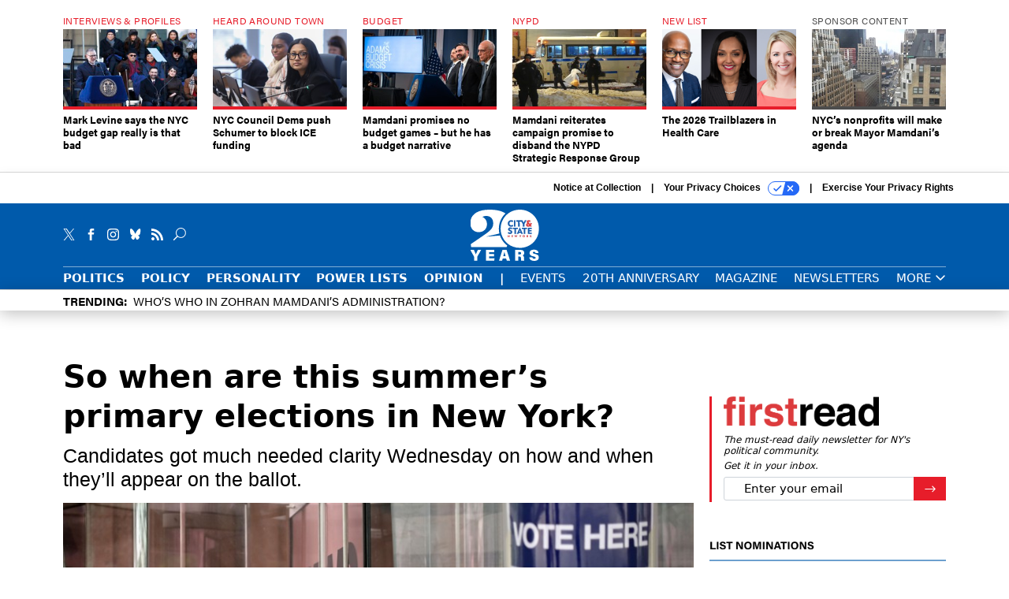

--- FILE ---
content_type: text/html; charset=utf-8
request_url: https://www.google.com/recaptcha/api2/anchor?ar=1&k=6LdOl7YqAAAAABKtsfQAMJd68i9_0s1IP1QM3v7N&co=aHR0cHM6Ly93d3cuY2l0eWFuZHN0YXRlbnkuY29tOjQ0Mw..&hl=en&v=N67nZn4AqZkNcbeMu4prBgzg&size=normal&anchor-ms=20000&execute-ms=30000&cb=hc582zssx6yc
body_size: 49429
content:
<!DOCTYPE HTML><html dir="ltr" lang="en"><head><meta http-equiv="Content-Type" content="text/html; charset=UTF-8">
<meta http-equiv="X-UA-Compatible" content="IE=edge">
<title>reCAPTCHA</title>
<style type="text/css">
/* cyrillic-ext */
@font-face {
  font-family: 'Roboto';
  font-style: normal;
  font-weight: 400;
  font-stretch: 100%;
  src: url(//fonts.gstatic.com/s/roboto/v48/KFO7CnqEu92Fr1ME7kSn66aGLdTylUAMa3GUBHMdazTgWw.woff2) format('woff2');
  unicode-range: U+0460-052F, U+1C80-1C8A, U+20B4, U+2DE0-2DFF, U+A640-A69F, U+FE2E-FE2F;
}
/* cyrillic */
@font-face {
  font-family: 'Roboto';
  font-style: normal;
  font-weight: 400;
  font-stretch: 100%;
  src: url(//fonts.gstatic.com/s/roboto/v48/KFO7CnqEu92Fr1ME7kSn66aGLdTylUAMa3iUBHMdazTgWw.woff2) format('woff2');
  unicode-range: U+0301, U+0400-045F, U+0490-0491, U+04B0-04B1, U+2116;
}
/* greek-ext */
@font-face {
  font-family: 'Roboto';
  font-style: normal;
  font-weight: 400;
  font-stretch: 100%;
  src: url(//fonts.gstatic.com/s/roboto/v48/KFO7CnqEu92Fr1ME7kSn66aGLdTylUAMa3CUBHMdazTgWw.woff2) format('woff2');
  unicode-range: U+1F00-1FFF;
}
/* greek */
@font-face {
  font-family: 'Roboto';
  font-style: normal;
  font-weight: 400;
  font-stretch: 100%;
  src: url(//fonts.gstatic.com/s/roboto/v48/KFO7CnqEu92Fr1ME7kSn66aGLdTylUAMa3-UBHMdazTgWw.woff2) format('woff2');
  unicode-range: U+0370-0377, U+037A-037F, U+0384-038A, U+038C, U+038E-03A1, U+03A3-03FF;
}
/* math */
@font-face {
  font-family: 'Roboto';
  font-style: normal;
  font-weight: 400;
  font-stretch: 100%;
  src: url(//fonts.gstatic.com/s/roboto/v48/KFO7CnqEu92Fr1ME7kSn66aGLdTylUAMawCUBHMdazTgWw.woff2) format('woff2');
  unicode-range: U+0302-0303, U+0305, U+0307-0308, U+0310, U+0312, U+0315, U+031A, U+0326-0327, U+032C, U+032F-0330, U+0332-0333, U+0338, U+033A, U+0346, U+034D, U+0391-03A1, U+03A3-03A9, U+03B1-03C9, U+03D1, U+03D5-03D6, U+03F0-03F1, U+03F4-03F5, U+2016-2017, U+2034-2038, U+203C, U+2040, U+2043, U+2047, U+2050, U+2057, U+205F, U+2070-2071, U+2074-208E, U+2090-209C, U+20D0-20DC, U+20E1, U+20E5-20EF, U+2100-2112, U+2114-2115, U+2117-2121, U+2123-214F, U+2190, U+2192, U+2194-21AE, U+21B0-21E5, U+21F1-21F2, U+21F4-2211, U+2213-2214, U+2216-22FF, U+2308-230B, U+2310, U+2319, U+231C-2321, U+2336-237A, U+237C, U+2395, U+239B-23B7, U+23D0, U+23DC-23E1, U+2474-2475, U+25AF, U+25B3, U+25B7, U+25BD, U+25C1, U+25CA, U+25CC, U+25FB, U+266D-266F, U+27C0-27FF, U+2900-2AFF, U+2B0E-2B11, U+2B30-2B4C, U+2BFE, U+3030, U+FF5B, U+FF5D, U+1D400-1D7FF, U+1EE00-1EEFF;
}
/* symbols */
@font-face {
  font-family: 'Roboto';
  font-style: normal;
  font-weight: 400;
  font-stretch: 100%;
  src: url(//fonts.gstatic.com/s/roboto/v48/KFO7CnqEu92Fr1ME7kSn66aGLdTylUAMaxKUBHMdazTgWw.woff2) format('woff2');
  unicode-range: U+0001-000C, U+000E-001F, U+007F-009F, U+20DD-20E0, U+20E2-20E4, U+2150-218F, U+2190, U+2192, U+2194-2199, U+21AF, U+21E6-21F0, U+21F3, U+2218-2219, U+2299, U+22C4-22C6, U+2300-243F, U+2440-244A, U+2460-24FF, U+25A0-27BF, U+2800-28FF, U+2921-2922, U+2981, U+29BF, U+29EB, U+2B00-2BFF, U+4DC0-4DFF, U+FFF9-FFFB, U+10140-1018E, U+10190-1019C, U+101A0, U+101D0-101FD, U+102E0-102FB, U+10E60-10E7E, U+1D2C0-1D2D3, U+1D2E0-1D37F, U+1F000-1F0FF, U+1F100-1F1AD, U+1F1E6-1F1FF, U+1F30D-1F30F, U+1F315, U+1F31C, U+1F31E, U+1F320-1F32C, U+1F336, U+1F378, U+1F37D, U+1F382, U+1F393-1F39F, U+1F3A7-1F3A8, U+1F3AC-1F3AF, U+1F3C2, U+1F3C4-1F3C6, U+1F3CA-1F3CE, U+1F3D4-1F3E0, U+1F3ED, U+1F3F1-1F3F3, U+1F3F5-1F3F7, U+1F408, U+1F415, U+1F41F, U+1F426, U+1F43F, U+1F441-1F442, U+1F444, U+1F446-1F449, U+1F44C-1F44E, U+1F453, U+1F46A, U+1F47D, U+1F4A3, U+1F4B0, U+1F4B3, U+1F4B9, U+1F4BB, U+1F4BF, U+1F4C8-1F4CB, U+1F4D6, U+1F4DA, U+1F4DF, U+1F4E3-1F4E6, U+1F4EA-1F4ED, U+1F4F7, U+1F4F9-1F4FB, U+1F4FD-1F4FE, U+1F503, U+1F507-1F50B, U+1F50D, U+1F512-1F513, U+1F53E-1F54A, U+1F54F-1F5FA, U+1F610, U+1F650-1F67F, U+1F687, U+1F68D, U+1F691, U+1F694, U+1F698, U+1F6AD, U+1F6B2, U+1F6B9-1F6BA, U+1F6BC, U+1F6C6-1F6CF, U+1F6D3-1F6D7, U+1F6E0-1F6EA, U+1F6F0-1F6F3, U+1F6F7-1F6FC, U+1F700-1F7FF, U+1F800-1F80B, U+1F810-1F847, U+1F850-1F859, U+1F860-1F887, U+1F890-1F8AD, U+1F8B0-1F8BB, U+1F8C0-1F8C1, U+1F900-1F90B, U+1F93B, U+1F946, U+1F984, U+1F996, U+1F9E9, U+1FA00-1FA6F, U+1FA70-1FA7C, U+1FA80-1FA89, U+1FA8F-1FAC6, U+1FACE-1FADC, U+1FADF-1FAE9, U+1FAF0-1FAF8, U+1FB00-1FBFF;
}
/* vietnamese */
@font-face {
  font-family: 'Roboto';
  font-style: normal;
  font-weight: 400;
  font-stretch: 100%;
  src: url(//fonts.gstatic.com/s/roboto/v48/KFO7CnqEu92Fr1ME7kSn66aGLdTylUAMa3OUBHMdazTgWw.woff2) format('woff2');
  unicode-range: U+0102-0103, U+0110-0111, U+0128-0129, U+0168-0169, U+01A0-01A1, U+01AF-01B0, U+0300-0301, U+0303-0304, U+0308-0309, U+0323, U+0329, U+1EA0-1EF9, U+20AB;
}
/* latin-ext */
@font-face {
  font-family: 'Roboto';
  font-style: normal;
  font-weight: 400;
  font-stretch: 100%;
  src: url(//fonts.gstatic.com/s/roboto/v48/KFO7CnqEu92Fr1ME7kSn66aGLdTylUAMa3KUBHMdazTgWw.woff2) format('woff2');
  unicode-range: U+0100-02BA, U+02BD-02C5, U+02C7-02CC, U+02CE-02D7, U+02DD-02FF, U+0304, U+0308, U+0329, U+1D00-1DBF, U+1E00-1E9F, U+1EF2-1EFF, U+2020, U+20A0-20AB, U+20AD-20C0, U+2113, U+2C60-2C7F, U+A720-A7FF;
}
/* latin */
@font-face {
  font-family: 'Roboto';
  font-style: normal;
  font-weight: 400;
  font-stretch: 100%;
  src: url(//fonts.gstatic.com/s/roboto/v48/KFO7CnqEu92Fr1ME7kSn66aGLdTylUAMa3yUBHMdazQ.woff2) format('woff2');
  unicode-range: U+0000-00FF, U+0131, U+0152-0153, U+02BB-02BC, U+02C6, U+02DA, U+02DC, U+0304, U+0308, U+0329, U+2000-206F, U+20AC, U+2122, U+2191, U+2193, U+2212, U+2215, U+FEFF, U+FFFD;
}
/* cyrillic-ext */
@font-face {
  font-family: 'Roboto';
  font-style: normal;
  font-weight: 500;
  font-stretch: 100%;
  src: url(//fonts.gstatic.com/s/roboto/v48/KFO7CnqEu92Fr1ME7kSn66aGLdTylUAMa3GUBHMdazTgWw.woff2) format('woff2');
  unicode-range: U+0460-052F, U+1C80-1C8A, U+20B4, U+2DE0-2DFF, U+A640-A69F, U+FE2E-FE2F;
}
/* cyrillic */
@font-face {
  font-family: 'Roboto';
  font-style: normal;
  font-weight: 500;
  font-stretch: 100%;
  src: url(//fonts.gstatic.com/s/roboto/v48/KFO7CnqEu92Fr1ME7kSn66aGLdTylUAMa3iUBHMdazTgWw.woff2) format('woff2');
  unicode-range: U+0301, U+0400-045F, U+0490-0491, U+04B0-04B1, U+2116;
}
/* greek-ext */
@font-face {
  font-family: 'Roboto';
  font-style: normal;
  font-weight: 500;
  font-stretch: 100%;
  src: url(//fonts.gstatic.com/s/roboto/v48/KFO7CnqEu92Fr1ME7kSn66aGLdTylUAMa3CUBHMdazTgWw.woff2) format('woff2');
  unicode-range: U+1F00-1FFF;
}
/* greek */
@font-face {
  font-family: 'Roboto';
  font-style: normal;
  font-weight: 500;
  font-stretch: 100%;
  src: url(//fonts.gstatic.com/s/roboto/v48/KFO7CnqEu92Fr1ME7kSn66aGLdTylUAMa3-UBHMdazTgWw.woff2) format('woff2');
  unicode-range: U+0370-0377, U+037A-037F, U+0384-038A, U+038C, U+038E-03A1, U+03A3-03FF;
}
/* math */
@font-face {
  font-family: 'Roboto';
  font-style: normal;
  font-weight: 500;
  font-stretch: 100%;
  src: url(//fonts.gstatic.com/s/roboto/v48/KFO7CnqEu92Fr1ME7kSn66aGLdTylUAMawCUBHMdazTgWw.woff2) format('woff2');
  unicode-range: U+0302-0303, U+0305, U+0307-0308, U+0310, U+0312, U+0315, U+031A, U+0326-0327, U+032C, U+032F-0330, U+0332-0333, U+0338, U+033A, U+0346, U+034D, U+0391-03A1, U+03A3-03A9, U+03B1-03C9, U+03D1, U+03D5-03D6, U+03F0-03F1, U+03F4-03F5, U+2016-2017, U+2034-2038, U+203C, U+2040, U+2043, U+2047, U+2050, U+2057, U+205F, U+2070-2071, U+2074-208E, U+2090-209C, U+20D0-20DC, U+20E1, U+20E5-20EF, U+2100-2112, U+2114-2115, U+2117-2121, U+2123-214F, U+2190, U+2192, U+2194-21AE, U+21B0-21E5, U+21F1-21F2, U+21F4-2211, U+2213-2214, U+2216-22FF, U+2308-230B, U+2310, U+2319, U+231C-2321, U+2336-237A, U+237C, U+2395, U+239B-23B7, U+23D0, U+23DC-23E1, U+2474-2475, U+25AF, U+25B3, U+25B7, U+25BD, U+25C1, U+25CA, U+25CC, U+25FB, U+266D-266F, U+27C0-27FF, U+2900-2AFF, U+2B0E-2B11, U+2B30-2B4C, U+2BFE, U+3030, U+FF5B, U+FF5D, U+1D400-1D7FF, U+1EE00-1EEFF;
}
/* symbols */
@font-face {
  font-family: 'Roboto';
  font-style: normal;
  font-weight: 500;
  font-stretch: 100%;
  src: url(//fonts.gstatic.com/s/roboto/v48/KFO7CnqEu92Fr1ME7kSn66aGLdTylUAMaxKUBHMdazTgWw.woff2) format('woff2');
  unicode-range: U+0001-000C, U+000E-001F, U+007F-009F, U+20DD-20E0, U+20E2-20E4, U+2150-218F, U+2190, U+2192, U+2194-2199, U+21AF, U+21E6-21F0, U+21F3, U+2218-2219, U+2299, U+22C4-22C6, U+2300-243F, U+2440-244A, U+2460-24FF, U+25A0-27BF, U+2800-28FF, U+2921-2922, U+2981, U+29BF, U+29EB, U+2B00-2BFF, U+4DC0-4DFF, U+FFF9-FFFB, U+10140-1018E, U+10190-1019C, U+101A0, U+101D0-101FD, U+102E0-102FB, U+10E60-10E7E, U+1D2C0-1D2D3, U+1D2E0-1D37F, U+1F000-1F0FF, U+1F100-1F1AD, U+1F1E6-1F1FF, U+1F30D-1F30F, U+1F315, U+1F31C, U+1F31E, U+1F320-1F32C, U+1F336, U+1F378, U+1F37D, U+1F382, U+1F393-1F39F, U+1F3A7-1F3A8, U+1F3AC-1F3AF, U+1F3C2, U+1F3C4-1F3C6, U+1F3CA-1F3CE, U+1F3D4-1F3E0, U+1F3ED, U+1F3F1-1F3F3, U+1F3F5-1F3F7, U+1F408, U+1F415, U+1F41F, U+1F426, U+1F43F, U+1F441-1F442, U+1F444, U+1F446-1F449, U+1F44C-1F44E, U+1F453, U+1F46A, U+1F47D, U+1F4A3, U+1F4B0, U+1F4B3, U+1F4B9, U+1F4BB, U+1F4BF, U+1F4C8-1F4CB, U+1F4D6, U+1F4DA, U+1F4DF, U+1F4E3-1F4E6, U+1F4EA-1F4ED, U+1F4F7, U+1F4F9-1F4FB, U+1F4FD-1F4FE, U+1F503, U+1F507-1F50B, U+1F50D, U+1F512-1F513, U+1F53E-1F54A, U+1F54F-1F5FA, U+1F610, U+1F650-1F67F, U+1F687, U+1F68D, U+1F691, U+1F694, U+1F698, U+1F6AD, U+1F6B2, U+1F6B9-1F6BA, U+1F6BC, U+1F6C6-1F6CF, U+1F6D3-1F6D7, U+1F6E0-1F6EA, U+1F6F0-1F6F3, U+1F6F7-1F6FC, U+1F700-1F7FF, U+1F800-1F80B, U+1F810-1F847, U+1F850-1F859, U+1F860-1F887, U+1F890-1F8AD, U+1F8B0-1F8BB, U+1F8C0-1F8C1, U+1F900-1F90B, U+1F93B, U+1F946, U+1F984, U+1F996, U+1F9E9, U+1FA00-1FA6F, U+1FA70-1FA7C, U+1FA80-1FA89, U+1FA8F-1FAC6, U+1FACE-1FADC, U+1FADF-1FAE9, U+1FAF0-1FAF8, U+1FB00-1FBFF;
}
/* vietnamese */
@font-face {
  font-family: 'Roboto';
  font-style: normal;
  font-weight: 500;
  font-stretch: 100%;
  src: url(//fonts.gstatic.com/s/roboto/v48/KFO7CnqEu92Fr1ME7kSn66aGLdTylUAMa3OUBHMdazTgWw.woff2) format('woff2');
  unicode-range: U+0102-0103, U+0110-0111, U+0128-0129, U+0168-0169, U+01A0-01A1, U+01AF-01B0, U+0300-0301, U+0303-0304, U+0308-0309, U+0323, U+0329, U+1EA0-1EF9, U+20AB;
}
/* latin-ext */
@font-face {
  font-family: 'Roboto';
  font-style: normal;
  font-weight: 500;
  font-stretch: 100%;
  src: url(//fonts.gstatic.com/s/roboto/v48/KFO7CnqEu92Fr1ME7kSn66aGLdTylUAMa3KUBHMdazTgWw.woff2) format('woff2');
  unicode-range: U+0100-02BA, U+02BD-02C5, U+02C7-02CC, U+02CE-02D7, U+02DD-02FF, U+0304, U+0308, U+0329, U+1D00-1DBF, U+1E00-1E9F, U+1EF2-1EFF, U+2020, U+20A0-20AB, U+20AD-20C0, U+2113, U+2C60-2C7F, U+A720-A7FF;
}
/* latin */
@font-face {
  font-family: 'Roboto';
  font-style: normal;
  font-weight: 500;
  font-stretch: 100%;
  src: url(//fonts.gstatic.com/s/roboto/v48/KFO7CnqEu92Fr1ME7kSn66aGLdTylUAMa3yUBHMdazQ.woff2) format('woff2');
  unicode-range: U+0000-00FF, U+0131, U+0152-0153, U+02BB-02BC, U+02C6, U+02DA, U+02DC, U+0304, U+0308, U+0329, U+2000-206F, U+20AC, U+2122, U+2191, U+2193, U+2212, U+2215, U+FEFF, U+FFFD;
}
/* cyrillic-ext */
@font-face {
  font-family: 'Roboto';
  font-style: normal;
  font-weight: 900;
  font-stretch: 100%;
  src: url(//fonts.gstatic.com/s/roboto/v48/KFO7CnqEu92Fr1ME7kSn66aGLdTylUAMa3GUBHMdazTgWw.woff2) format('woff2');
  unicode-range: U+0460-052F, U+1C80-1C8A, U+20B4, U+2DE0-2DFF, U+A640-A69F, U+FE2E-FE2F;
}
/* cyrillic */
@font-face {
  font-family: 'Roboto';
  font-style: normal;
  font-weight: 900;
  font-stretch: 100%;
  src: url(//fonts.gstatic.com/s/roboto/v48/KFO7CnqEu92Fr1ME7kSn66aGLdTylUAMa3iUBHMdazTgWw.woff2) format('woff2');
  unicode-range: U+0301, U+0400-045F, U+0490-0491, U+04B0-04B1, U+2116;
}
/* greek-ext */
@font-face {
  font-family: 'Roboto';
  font-style: normal;
  font-weight: 900;
  font-stretch: 100%;
  src: url(//fonts.gstatic.com/s/roboto/v48/KFO7CnqEu92Fr1ME7kSn66aGLdTylUAMa3CUBHMdazTgWw.woff2) format('woff2');
  unicode-range: U+1F00-1FFF;
}
/* greek */
@font-face {
  font-family: 'Roboto';
  font-style: normal;
  font-weight: 900;
  font-stretch: 100%;
  src: url(//fonts.gstatic.com/s/roboto/v48/KFO7CnqEu92Fr1ME7kSn66aGLdTylUAMa3-UBHMdazTgWw.woff2) format('woff2');
  unicode-range: U+0370-0377, U+037A-037F, U+0384-038A, U+038C, U+038E-03A1, U+03A3-03FF;
}
/* math */
@font-face {
  font-family: 'Roboto';
  font-style: normal;
  font-weight: 900;
  font-stretch: 100%;
  src: url(//fonts.gstatic.com/s/roboto/v48/KFO7CnqEu92Fr1ME7kSn66aGLdTylUAMawCUBHMdazTgWw.woff2) format('woff2');
  unicode-range: U+0302-0303, U+0305, U+0307-0308, U+0310, U+0312, U+0315, U+031A, U+0326-0327, U+032C, U+032F-0330, U+0332-0333, U+0338, U+033A, U+0346, U+034D, U+0391-03A1, U+03A3-03A9, U+03B1-03C9, U+03D1, U+03D5-03D6, U+03F0-03F1, U+03F4-03F5, U+2016-2017, U+2034-2038, U+203C, U+2040, U+2043, U+2047, U+2050, U+2057, U+205F, U+2070-2071, U+2074-208E, U+2090-209C, U+20D0-20DC, U+20E1, U+20E5-20EF, U+2100-2112, U+2114-2115, U+2117-2121, U+2123-214F, U+2190, U+2192, U+2194-21AE, U+21B0-21E5, U+21F1-21F2, U+21F4-2211, U+2213-2214, U+2216-22FF, U+2308-230B, U+2310, U+2319, U+231C-2321, U+2336-237A, U+237C, U+2395, U+239B-23B7, U+23D0, U+23DC-23E1, U+2474-2475, U+25AF, U+25B3, U+25B7, U+25BD, U+25C1, U+25CA, U+25CC, U+25FB, U+266D-266F, U+27C0-27FF, U+2900-2AFF, U+2B0E-2B11, U+2B30-2B4C, U+2BFE, U+3030, U+FF5B, U+FF5D, U+1D400-1D7FF, U+1EE00-1EEFF;
}
/* symbols */
@font-face {
  font-family: 'Roboto';
  font-style: normal;
  font-weight: 900;
  font-stretch: 100%;
  src: url(//fonts.gstatic.com/s/roboto/v48/KFO7CnqEu92Fr1ME7kSn66aGLdTylUAMaxKUBHMdazTgWw.woff2) format('woff2');
  unicode-range: U+0001-000C, U+000E-001F, U+007F-009F, U+20DD-20E0, U+20E2-20E4, U+2150-218F, U+2190, U+2192, U+2194-2199, U+21AF, U+21E6-21F0, U+21F3, U+2218-2219, U+2299, U+22C4-22C6, U+2300-243F, U+2440-244A, U+2460-24FF, U+25A0-27BF, U+2800-28FF, U+2921-2922, U+2981, U+29BF, U+29EB, U+2B00-2BFF, U+4DC0-4DFF, U+FFF9-FFFB, U+10140-1018E, U+10190-1019C, U+101A0, U+101D0-101FD, U+102E0-102FB, U+10E60-10E7E, U+1D2C0-1D2D3, U+1D2E0-1D37F, U+1F000-1F0FF, U+1F100-1F1AD, U+1F1E6-1F1FF, U+1F30D-1F30F, U+1F315, U+1F31C, U+1F31E, U+1F320-1F32C, U+1F336, U+1F378, U+1F37D, U+1F382, U+1F393-1F39F, U+1F3A7-1F3A8, U+1F3AC-1F3AF, U+1F3C2, U+1F3C4-1F3C6, U+1F3CA-1F3CE, U+1F3D4-1F3E0, U+1F3ED, U+1F3F1-1F3F3, U+1F3F5-1F3F7, U+1F408, U+1F415, U+1F41F, U+1F426, U+1F43F, U+1F441-1F442, U+1F444, U+1F446-1F449, U+1F44C-1F44E, U+1F453, U+1F46A, U+1F47D, U+1F4A3, U+1F4B0, U+1F4B3, U+1F4B9, U+1F4BB, U+1F4BF, U+1F4C8-1F4CB, U+1F4D6, U+1F4DA, U+1F4DF, U+1F4E3-1F4E6, U+1F4EA-1F4ED, U+1F4F7, U+1F4F9-1F4FB, U+1F4FD-1F4FE, U+1F503, U+1F507-1F50B, U+1F50D, U+1F512-1F513, U+1F53E-1F54A, U+1F54F-1F5FA, U+1F610, U+1F650-1F67F, U+1F687, U+1F68D, U+1F691, U+1F694, U+1F698, U+1F6AD, U+1F6B2, U+1F6B9-1F6BA, U+1F6BC, U+1F6C6-1F6CF, U+1F6D3-1F6D7, U+1F6E0-1F6EA, U+1F6F0-1F6F3, U+1F6F7-1F6FC, U+1F700-1F7FF, U+1F800-1F80B, U+1F810-1F847, U+1F850-1F859, U+1F860-1F887, U+1F890-1F8AD, U+1F8B0-1F8BB, U+1F8C0-1F8C1, U+1F900-1F90B, U+1F93B, U+1F946, U+1F984, U+1F996, U+1F9E9, U+1FA00-1FA6F, U+1FA70-1FA7C, U+1FA80-1FA89, U+1FA8F-1FAC6, U+1FACE-1FADC, U+1FADF-1FAE9, U+1FAF0-1FAF8, U+1FB00-1FBFF;
}
/* vietnamese */
@font-face {
  font-family: 'Roboto';
  font-style: normal;
  font-weight: 900;
  font-stretch: 100%;
  src: url(//fonts.gstatic.com/s/roboto/v48/KFO7CnqEu92Fr1ME7kSn66aGLdTylUAMa3OUBHMdazTgWw.woff2) format('woff2');
  unicode-range: U+0102-0103, U+0110-0111, U+0128-0129, U+0168-0169, U+01A0-01A1, U+01AF-01B0, U+0300-0301, U+0303-0304, U+0308-0309, U+0323, U+0329, U+1EA0-1EF9, U+20AB;
}
/* latin-ext */
@font-face {
  font-family: 'Roboto';
  font-style: normal;
  font-weight: 900;
  font-stretch: 100%;
  src: url(//fonts.gstatic.com/s/roboto/v48/KFO7CnqEu92Fr1ME7kSn66aGLdTylUAMa3KUBHMdazTgWw.woff2) format('woff2');
  unicode-range: U+0100-02BA, U+02BD-02C5, U+02C7-02CC, U+02CE-02D7, U+02DD-02FF, U+0304, U+0308, U+0329, U+1D00-1DBF, U+1E00-1E9F, U+1EF2-1EFF, U+2020, U+20A0-20AB, U+20AD-20C0, U+2113, U+2C60-2C7F, U+A720-A7FF;
}
/* latin */
@font-face {
  font-family: 'Roboto';
  font-style: normal;
  font-weight: 900;
  font-stretch: 100%;
  src: url(//fonts.gstatic.com/s/roboto/v48/KFO7CnqEu92Fr1ME7kSn66aGLdTylUAMa3yUBHMdazQ.woff2) format('woff2');
  unicode-range: U+0000-00FF, U+0131, U+0152-0153, U+02BB-02BC, U+02C6, U+02DA, U+02DC, U+0304, U+0308, U+0329, U+2000-206F, U+20AC, U+2122, U+2191, U+2193, U+2212, U+2215, U+FEFF, U+FFFD;
}

</style>
<link rel="stylesheet" type="text/css" href="https://www.gstatic.com/recaptcha/releases/N67nZn4AqZkNcbeMu4prBgzg/styles__ltr.css">
<script nonce="tPCbGYADE-onND8AensTPA" type="text/javascript">window['__recaptcha_api'] = 'https://www.google.com/recaptcha/api2/';</script>
<script type="text/javascript" src="https://www.gstatic.com/recaptcha/releases/N67nZn4AqZkNcbeMu4prBgzg/recaptcha__en.js" nonce="tPCbGYADE-onND8AensTPA">
      
    </script></head>
<body><div id="rc-anchor-alert" class="rc-anchor-alert"></div>
<input type="hidden" id="recaptcha-token" value="[base64]">
<script type="text/javascript" nonce="tPCbGYADE-onND8AensTPA">
      recaptcha.anchor.Main.init("[\x22ainput\x22,[\x22bgdata\x22,\x22\x22,\[base64]/[base64]/[base64]/bmV3IHJbeF0oY1swXSk6RT09Mj9uZXcgclt4XShjWzBdLGNbMV0pOkU9PTM/bmV3IHJbeF0oY1swXSxjWzFdLGNbMl0pOkU9PTQ/[base64]/[base64]/[base64]/[base64]/[base64]/[base64]/[base64]/[base64]\x22,\[base64]\\u003d\x22,\x22wqvDrMKYwpPDnsKDbykrwoB/P8OhwoPDjsKaEsKUHsKGw41Pw5lFwrjDqkXCr8KGE34WU3nDuWvCt34+Z0N9RnfDvS7Dv1zDm8OxRgY4YMKZwqfDn0HDiBHDn8K6wq7Cs8OIwqhXw59MAWrDtG/CoSDDsS3DmRnCi8OgAsKiWcKlw4zDtGk6XGDCqcOZwq5uw6t8fyfCvzsFHQZ0w7t/FxFVw4ouw4bDnsOJwodiYsKVwqt6N1xfdH7DrMKMEMOlRMOtVDV3wqBSA8KNTlRTwrgYw6w1w7TDr8OSwqcyYAzDnsKQw4TDmylAH3RcccKFNk3DoMKMwqRnYsKGS3sJGsOeaMOewo0wAnw5dcOGXnzDgwTCmMKKw4zCvcOndMOGwrIQw7fDh8KVBC/[base64]/Cgg9LwqYiwpXCk1jDpT1Uw6Rnwq7CiVDCjcKxV8KKwqvCiDRAwrzDik5uUcKzbE4Hw4lIw5Q5w7RBwr9Ye8OxKMOrfsOWbcOkGsOAw6XDj2fCoFjChcKXwpnDqcKyYXrDhC8SwonCjMOswp3Cl8KLMAF2wo5hwrTDvzocAcOfw4jCqysLwpx0w6kqRcO3wo/DsmgZdFVPPMKGPcOowowSAsO0eGbDksKEB8O7D8OHwoQMUsOoQsK9w5pHRCbCvSnDuQ14w4VAY0rDr8KKQ8KAwooTUcKAWsK0NkbCucOsSsKXw7PCtcKzJk9owrtJwqfDl1NUwrzDgzZNwp/Co8K6HXFdCSMIcsOPDGvCrCR5UjNeBzTDsQHCq8OnP0U5w45ZCMORLcKrT8O3woJgwr/DulF5BBrCtDFhTTV0w6xLYwvCqMO1IGzCmHNHwrkLMyACw43DpcOCw7vCqMOew51gw4bCjghnwovDj8O2w6bCvsOBSS9JBMOgTBvCgcKdX8ODLifCvwQuw6/CjsOAw57Dh8KGw7gVcsO5MiHDqsORw4s1w6XDkAPDqsOPcMOpP8ONe8KMQUtsw5JWC8O+PXHDmsOlVCLCvlzDry4/YMO0w6gCwqJ5wp9Yw6lIwpdiw6FOMFwewoBLw6B/RVDDuMKhHcKWecK9P8KVQMOgXD/DkwIHw79xVwjCmcOOBl4Mb8KEYR7CkMOJZcOowr3DiMK0RibDoMKJLBPCr8KFw6jCrsOGwqYuW8KHw6w9Yh/[base64]/CtMKKwpENw5x7ZsK6w7HDisOywpHCssOtSmzDukteNgzCm31rfwIrS8Kaw4ANW8KCccKbV8OMw40sWMKYwrM+EMKVW8K3YG4Uw7vCmcOkRcOTaBMnWMOgS8O9wqjCrDlVTihRw6cawr/CucKOw78RXcOvMsOhw4APwoXCqMOcwpFUe8OXe8OFIVDCj8Ovw4ssw4ZLAjdWSMKHwowCwo0DwqkFa8Kxwrsowq9tEMO2J8OKw6Idwr/CrkPCjMKMw6DDscOsCjc8d8O9NwHCssKxw790wrjCjMOmN8K1wpnDqcOowognYsKhwpg+AxPDuDkgXsOkw4fDhcOBw40yUVHCvCDDi8OtT17Dnx5LRcKXDF7DnMOXb8O7QsO9wo5+YsOrw4/[base64]/[base64]/[base64]/wrPCv8O9DUJ4w7EYw4kqwrDCiHvCvMKLKcOtw6PCixwuwodYwqlLwr53wrrDq3zDoC7CsXMMw5PCosOLwo/CjVDCrsKkwqHDp03CoznCvDjDvMOgXVXCnzvDqcK0wqHCvsKBKMK3a8KPDMORNcOuw4rCmcO6wqDCuGsHJhsTbGMRb8KJGMK+w7/DpcOJw5ljwqXDuDEvJ8KTFjcWecKYY1hjwqUrwqsvb8KZVMO9UMK6a8OEAMK5w48iUErDmcOSw5sKZ8KQwq1lw6XCknrCmMOww4/CncKbw6nDhMOyw4hMwpRRJMOjwplRRivDjMOpHcKiwp8lwpPCrAfCrsKow4fDtj3CtMKtbhMfw77Dkgs+UD9WbktLcSlrw5zDmkJDCcO/csKOMCcFT8OBw6TDm2dTcGbChTkZHl0RVnbDhGfCixDCjCrDpsK9AcOgEsKFTMKWYMO0E0NPKyFKJcKwNmc0w47CvcOTTcKEwqN/[base64]/DqsKrZMOcworDr8O/MsKIw6jDssKmWMKZwodoMMO3wo/[base64]/SG1GJcOFw43CmsOxwqQBAsKndUEfC8K4fMOdwqQCVcKZazHCo8OHwpzDo8OnH8OZQzXDo8KKwr3CoX/DkcKEw7Njw6opwoHDosK/w40RdhsXRcKnw744w7PCoiEKwoIFHMOUw5EFw78vL8OsdcKUw4DDssK6V8KXwrItwqzDp8K/EksLF8KZNy7CnMOuwpk4w5llwrRGwpPDu8O4YcOWw53Ct8KtwoAabWTCkcKyw4LCssKJJy9Bw53DrMK/CwDCg8OmwpnCvMOkw63CqsOAw4Qcw5rCu8KXZsOuasKCGQzDkVDCucK9BAHCvsOIwqXDgcOCOW89GVQBw7dLwpUSw4dGwohzIBHCj0jDvjvCh28DcsORDgwnwpY3wr/CiTTDucOYwp07bsKDfwrDpTXCoMKBfWrCi0DCpTs/WcKNQ1M9SnTDvsOew6c6wqUoW8OewpnCnCPDosO0w4cLwqfCqyXDo0wBMQnCtkAEWsKCNMK4FcOOWcOCAMO1T0rDusO7P8OTw7nDsMKmOcOpw5N1H3nCg0zCkgTCqMOCwqhkc2jDgT/CvGEtwpR1w5AAw69DcTZIw7MzJcOlw5hdwrZrJl7ClcOaw6rDhcO4w7wbRx3DvA4YRsO3AMOtw701wpjClsO5HsOZw7HDi3bCoRnCu2rCm0jDtcKKPHTDhVBLAH/ChMODw7nDpMKlwo3CtcOxwqbDmD1pZwpPwqbDrT19SFIyNlxzdsKJwrHClzEnwqjDixVCwrJhZsKrBsOrwpPCs8OKciTDocOgFAdFw47DpMOwdTxLw6NSLsORwo/DtMK0wokpwocmw7HCv8KVCsK0dWlFA8OqwoJUwqXCkcKgEcO6wrHDklbDoMKIQsK+R8KMw7Brw6vDvTV0w7zDocOMw5TCkwHCqMOgS8K3A25BIjMQW0dGw5QyU8OWLsOOw6DCgsOaw7HDhzPDq8KsImfCpHrCmsOBwph2OzsYwoVUw5Raw4/CkcOww4HDi8K6c8OVFHwaw7E9wp1UwoRMw7LDgcOcdSPCuMKLaFrCjy3DpizDtMO3wofClMOcesKHT8O/w6U5LsOlIsOaw6csZl7Dh3XDmMOxw7HDg0MkFcKCw6o9YV09T2Qvw5vDsXjCjnoyEgPDshjCo8KMw4/DhsOqw6XCmV5Hwr3Drk7DqcOkw77DoF5Gw7JfDcOXw5DDlhkrwpjDmsOYwoMuwp/DvHnCq3HDmGnDh8Ojw5rDlHnDksKKcMKNdX7DnsK5W8OzFjxlVsKbIsOuw5jDhcKfTcKuwpXDqMK0WcOtw4d6w4PDkMKcw6Y4OGLDisOaw6NZYMOgIXfDkcObXBrCsiMMb8O4On/[base64]/f0HDmsK0fGzCtMKwJCtiGcOhw6DDpirDpVMVAcKRYn/[base64]/AMOyQ8Kaw6bCtU5XB1TCq2ESb8K+TMKgwrxyKwPCr8OWGD5NAQZxWi95CsO3FX/Dgj3DmnUzwoTDuE92w5l2wqbCl0PDvgVmLUTDqMOySkbDqXMlw6HDgjzCi8O/d8KgLj5hwq3DhUjCmRIDwrXCisKII8OjVMKQw5XDucOJJRJ9Lx/CssOtGmjDhcObPMOZZcKQQH7Cg3hrwq/DuA/CvkbDmhgZwqPDq8K0wqPDhAR4GsOcwrYHBgEnwqtPw7sNL8OIwqAywo0Gc2hnwqAaRsKSw6nCgcOEw6QXOMOxwqvDgsOCwoR5ETrCj8KYSsKYZAjDgThZwozDtD/CmANcwpbCksKlCcKTDwbCh8KxwrsqLcOTw6TDui4/wpodPcOPfMOww4XDm8O+FMKkwotCKMKfP8OLOXdrwoTDhSfDtzbDlhrCi2HCnDFkYkQIXWtXw73Dp8OMwpltTsKiTsOXw73Cm1zCssKQwosFBcK5cnNew4kbw6otGcOdDCUcw60MEsOuQcODfFrCmWh9C8ONdlrCqxVMIMKrYsONwogRJ8Oub8KhS8OLw5ARdCg6bn/ChEvCjjnCkyxyAX/DpMKuwqvDn8OVOQnCmAXCjsO2w57DgQbDusOlw7FRdRvCmH1mGFHCq8KWWndqw5rCgMK5VWdCZMKDaWXDv8KmQ1nDtMKLwrZRNXsJVMOKYMKVFj00KHbDkiPChX8owp/DrMKiwqNedTDCrn5nP8Kfw6rCrg7CiljCm8KnW8K8wpQpEMKwMV9Uw75RE8OFLkJ3wrPDvlk/[base64]/DiR3CiQvCkcO0wqorZcKtOsO/V8KvYMO2wo3CgMKGw5R9w5Znw5t5UXvDpm/[base64]/Dq8KfNSlTw53Cq8KNw5YoVcOzFAUNw556XGLDqcKRwpN/csK9bRd6w5HCmF5qU0Z8OsOzwrvDilpEw4YSc8KvEMOWwpPDh0jChy/CmsOSDsOqVj/CusK0wrbCl08nwqRow4ASBsKpwqs+ezHCm3M/[base64]/DoE94w49YwrHCqMKtwpjCv1k4M8K8w53CicKuMcOYF8OZw6tPwrjCjMKOTcOKZ8OJSMKBcSLCmzRKw6TDksKXw77DmhjCgMO7w4dBUHPDqll3w7pzSALCnGLDhcOpWWZefsKlEcK4wr3Dik4uw7LCsTvDkj/Cm8O/woMvLGrCk8KvMQh7w7Uow70Iw5jCs8K+fwNOwrbCnMKyw5hYbSbDhcOPw7zCsGpLw4HDq8KeNUtvVsOoCsK/[base64]/KsKbGi95cmPCpMKbV8KiwqAAw5XCrgZTwpd3worDgMKVDz8VWQ8nwpXDiynCgWnCm1PDj8O6HMKkw63DtnPDj8KeRCLDkBt+w7sAScK9wqrDgMOEA8OowpDCp8KmX2DCgWLDjhzCu3PCszouw4Uyf8OVbsKfw6F7UcK0wrnCp8KHw7o/[base64]/CsyBxwrrDosO7wolrwpU3W8OtwqfDt8OxAk8Mcy/CvhMUwrQxwrdCO8Kpw4rCtMOzwrkYwqQ3cX8zcWrCt8K5IhjDi8ODXsKHUjLCh8KCw4jDtsO2FMOPwp0mcgkXw7XDm8OCXQzCusOXw4HCq8OQwpUVLcKuVUNvC2F0AsOsX8K7UMKFdBbCrhfDpsOcw4dWGHrDucOnwovDp2YBV8Ocw6dxw61Kw4MAwrjCllkTeD/DjGTCtcOBBcOWw59zwobDiMOIwo/DncOxEmRnbm3ClEMrw47CuBx9AcKmRsKBw4TChMKiwrHDk8OCwpsNesKywp7Ch8KBAcOiw6wIK8KlwrnClMKTSsOOPFLCsjvDjMKyw7tQYh4MJsOIwoHCi8KjwqoOw7Jxw713wpRVw5oGw7J2B8K4L3k/wqXDmsKcwoTCusOGWjQbwqjCsMO6w5N8VwLCrMONwqw/WcKffQdVNcKPJT5ww4dzNcO/[base64]/DoBZgRGzCnA3CrDbCtgtkKD/CpsK+L09+wqDCjx7DlMKOOMOsMG1LIMOZTcKowojDo3nDj8ODNMKqw4HDvcKtw4xFJWvCn8Kpw6RIw7bDu8OAHcKrN8KWw5fDu8KuwpMqSsK2YsKjf8Ovwo4/w6dTakdDWzvClcKFI1vDrMOQw7R/w7PDqsONTm7DjA9qwqXCji48FGAALMKdVsKwb05+w4jDhn1Xw7TCjCJ6CcKdKSnCisOjw4wEwppUwrEFw5PCmsKhwo3DiVfCkmxlw79QYsOATjvDh8OzbMOqK1XCnww2w5DDjGnCrcKgwrnCuH9tRRDCs8K6wp0wfsKIw5Rywo/[base64]/Dj3jCtgprKCbDqzoVw4FWwrNPw5XCs0jDtMOSNRrDisOnw7JAPMK6w7XDik7Du8ONwrBQw4ADfMKGOcKBDMKDRsOqPMOnbhXChHLDk8Kmw6fDmQ3Dtgovw59UF2LDnMOyw4PDt8OyRHPDrCfDhsKmw4rDi1xpe8KWw451w57Du3/[base64]/[base64]/[base64]/w59BLEgre1jCn8KTw4/Cl2HCikzDiCzCr1sFCmNbf8OKwpXDjCNCQsOwwqJewrzDjsOCw65cwpBhG8OOZcKUIm3CicK3w4QyB8KOw5t4wrrCrzTCv8OwIEvCvH4NPjrCpMOGP8KQw4sCwoXDvMOzwp7DhMKsQsO8w4NmwqvCmm/DtMO8wo3DlsKqwolswqV/YHNLwod1BcOpMMOdw781w47Ck8O/w44ZXBrCr8OUw7PCqiDDpMKBRsKIw73DgcKowpfDkcKXw5fDkwcEJUUfJMOwbxjDvy/ClUInUkEMDMOdw4bCj8Kmc8Kvw4YqDMKEAcKawr8vwrgVScKnw7wkwpHCimEqbl0bwo7CvXTDssKxO2vCosKpwrExwqTCiADDhRYSw40SN8OLwrsiwqAjLm7Cs8KPw5gBwoPDmDbCr090GH/[base64]/CjsKDPHIxw4HCrSxlw6zDsD5rfEDDrFfDlMOWZH1Ow5LDgMO4w5cowo7DjT3Dm0DCnSPDpUIYfi3DksKIw69TGMK6CRh4w6sMw5kcwo3DmCpTO8Otw4rCk8KwwoHDqsKVC8K3KcOpWMOhScKKRcKfw5/CocO0fsOcQ2d3wpnChsK1AMKhbcKjQzPDjB7CpMOrwrrDl8KwCyhpw4TDiMOzwp9mw4vCq8OowqDDmcK5AV/DqGXCtmjCqGLCkMOxEXbDvl09csOiw5o/McOPasOXw7UiwpHDgEHDikUyw67CpcKHw4BNXsOrITAFfMO8JVLCpTrCnsO/aj0iYsKGfhUrwo9pRkTDt1AoMFzCo8Ouwp8ZR0jCuE/Dg2bCtTEfw4NGw4PDvMKswoTCsMKzw5/DiU/[base64]/[base64]/Cjg7DicOpwrbDr0lMw4HCocOkwpAAJsKLVcOgwqjCpxfCowvDhh9VfMKMMWrCuiBPPMOrw78Xw49aI8KeMSoYw7bCtT13Qwcfw6XDpMKyCRbCjsO6wqjDm8Kfw40wI3ZNwpHCvsKewoZHB8Kjw4/DrsOeB8KEw6jCh8KUwobCnmxpH8KSwphZw7hyGsKHworChMKuHx3ChMKNeD7ChMKLKD7CnsKYwonDtHfDtzXCqsKUwoV6w4PDgMOvF1bCjBbCiyfCn8OxwoHDjATDpDcIw7kYKcOwQsKjw5DDuj/CuBzDiBDDrzx9LmALwqg4woXDgQksYsOuEsOGw6xJUiVSwoYaamHCmy7DtcKJw6/DjsKIwplUwo9wwosLccOCwpguwq/[base64]/DtG7CtGLCrUsyY8KPI8KiPcKSWsKpwoVxYsKXEldewqEPGMKQwoLClww8MDxda0phw4HDkMK7wqEoWMOQFik4S0JgUMK7DkV8D2JwUDAMwq8WR8Kqw4wQwpjCpcOLwpRCeRhnE8Kiw79Two/Dm8OpQcO8bMK/w7PCpcKYZXgEwp3CtcKuCsKULcKKwpHCgcKAw64rTDEcQ8OyCi9tYkETw5TCmMKNWnM5RlFBA8KJwrJKwrRpw7Yuw7sSwrLCuB0/NcOEwrkhHsOvw4jCmyoLwpjDkkjCnsKfNxrCssOzazUQw6hVwol9w5Z0QsKyZMOyJlHCt8OvIMKQUXIVc8ODwpMawphzCsOkWVo2wqbCn3UfGMKyKQvDm0LDvcKww4bCk39gT8KVA8K4NTrDnsKIESbCucObfUHCo8KqXUDDpsKMdAXCgQXDuwfCuhnDtV/[base64]/CkmzCr8K9w5LCvcK6wrNmEsK/X8K4wpbDr8Kcw7F7w7zDpw7DtMK9wqA3f3tNJxshwqLCg8K8RsO2ccKUPQTCoyHDssKCw6YHwrsCCMOUdypvw6vCqMO6WVBmUiXClsKJOiTDgmhUPsOcHMKeIg0nwqLDnMOywprDnSgecMOkw4vCisKowrhRw6FMw48swrTClsOkB8OANsK/wqINwohvXsKqB25zw7PCkyNDw5zCgShAwpTDjmrDg1wWw6HChsOHwq9vOAXDvMOAwow7F8O8SsO7wpAPI8KbC0kiVELDqcKIf8OuEcOfDid3esOgNsKkYktbMyvCtsOxw5p/c8O6QUseHVd0w4TCh8ObTkPDsxLDqgnDvQrCssKxwqUfAcO3wq/CtxrCnMKyTSvDm3NGUV5jdcO5bMK4cGfDvgdiw6YbVSrDq8K6w67CjMOkfhoEw53CrlJNSDLCh8K7wq/CmcOkw6vDrsKww5XDv8OTwppWZ0/CtsKMNXsRAMOjw5Miw7DDl8OIw6XCu0jDhMO8wpfCjsKAwp8uWcKcbVPCjMKsPMKOEsOfw5TDnTJJwrd4wrYGdsKYIz/[base64]/YcKZdcKiwq1fJnnCoGlPRcKqw47ClMKqRcOmZcO/w78UOE3CrzjChDQGChRoeAZNOlEhwrIcw5UmworCpsKaJcK5w7jDp3pBPWsNcMOKdRzDs8O3w7PDvcK5ayLCmcO3L0jDlcKIHHzDiz11w5rCrFYhw7DDlxtGKDXCncO/LlpXbGtewrrDqVxsMit4wrVcMsOBwoUMSMKhwqscw4IAdMKbwo3Dt1pFwp/[base64]/[base64]/CjAckwqTCjnsLe0bDuEU0EMOOwoA4FMOyY3dqw7PCrsOxw47DhMOmw73DgHXDl8OQwq3CgU3DjMOPwrfCgMK/w6d5FzjDtsKBw77Dj8OkPR8hNFPDkcODw7dAesOzY8OQw5FKX8KBwox7wpTCi8Ogw4vCkcK+wrzDnnXDsxDDtFXDisOEDsKMZsKxZMO7wrbDnMOTDSHCqUBwwq4lwo4ow6vCncKdwpdawr/[base64]/CgMK5w6bCqMKDV8O5M1jDi8KgNsK9woo+ax7DiMKzwooge8KswozDmwcpcsOgecKnwp7CrcKJCH/CrMKsQ8O6w6HDiSrDgBjDtsOgDAACwpXDucOif2c3w5howokFLMOEwrBmaMKXw5nDgwbChygfMcKGw4XCqRsUw7jCngs4wpBtw6pvw4orCgHDiBfDjknDs8OlTsObM8KQw6fCu8Khwrk0wqPDicKWT8OVw4xXw5EPbRMJCiIWwqfChcKcMg/DlcKWd8KNVMKaK2nDpMO3wpDDtDMCLgPDpsKsc8OqwpQORDjDi35BwpDCpC3CqFPChcOnC8KXEX7CgA3CmzXDqcOpw5HCs8OrwpzDrysVw5bDqsKHDsKAw4wTc8K4asKpw4FHBcOXwolbeMK6w5/CuBsoGDLCgcOoNzVxwql5w6/CmMK1OcKWw6VSw5LCnsKGV08JEMKAGsOowp7ChGHCqMKQwrTCkcOwOsOQw5jDm8KvJxTCo8KlKMOewocYEgAGB8Ozwoh7JsOrw5PCtyjCl8KTRBXDkmjDi8K6NMKWw77DisKtw40Rw6sEwrcqw5w/wr7DhFQWw7rDj8ODY0cJw4N1wq1Aw49zw6c1HsKCwpbCsyMaNsKWIsOZw63DqsKXJS/CrlPCr8OoM8KtWl7CkMOPwpHDjMOeb2TDn14PwqYTw67CnFd8wpY8WS/DncKYDsO6wobCkiYHwrsmDRbCowTCmBMnEsO+ER7Dsn3DqELDj8OlXcKpbGDDtcOXBgIuX8KKU2jChcKaDMOKQsOgw7pCUl7DksKlAMKRGsO5wqbCqsKpwoTCrTDCgAc1YcOlJ3vDkMKawoEywpTCh8KYwq/ClSQhw6BDwq/CtHfCmC1rKjccScOQw5rCi8OcBsKWRsO8YcO4VwhOdxtvJsKTwqt0fz7DjcKCwpjCpD8Hw4rCsRNmMsK9bwDDvMKyw6rDmsOIeQBpEcKhf1nCsg1xw6zCncKWN8O+w4/[base64]/DqSY7KcOLw4N+w7DDrsOxbsOowrrDsAhZXkzDrsKow5TCkj/[base64]/DsOrw7XDiER0wpU6JT4Zw498wqzDvsKocSccwpVmw5jDoMOHOcKmwo8hw74uWcONwpcMwrDDpCRxCTNqwpsow7nDuMKPwq3CsnZLwqp2w4zDpUrDrsOMwrEfSsO/ADnCkGcKcnDCv8ORIMK0w4RMXXTDlAcVU8Onw7PCosKew4bCrcKYwqLCjMOCKQvCpcKeV8Klwo7Co0NFE8O8w4XCnsOhwo/CoUDCocOHOQR0VsOgO8KkeCBNYsOINx3DicKPEgwAw4NQIXhwwqXDmsOTwpvCs8KbSTpPwqY4wrk8w5vDrhkUwoYcwpfCqsOTWMKHwpbCiEbCtcKAEzkCWMKnw5/CnXoyaw/CinvDrwcIwpfCnsKxfArDlDQbIMOQwq7DkGHDnMO4wplvwq1nKkAfGH5Nw4/CgsKEwrddND7DpDjDlMO1wrHDiBPDi8OeGwzDt8KnE8KjQ8KawojChyjDosKMw7vCvlvDp8O7w53Dp8Opw4J8w6o3SMOYZg/Ch8K1wrDCimzCvsO4w7jDnj5BNcObwqjCjjnCrXLDl8KpJ0rCuhzCvsKMHUDCmF0gV8KlwovDhBEIQQ/Ci8Kow4QSTHEZworCkTPDill7U3k1w63Ch1hgWXhzbDrCmwYAwp/DnAzDgjTChsK/w5vDsFsDw7F9bMO6wpPDtsKywq/Ch0MlwqwDw5nDiMODQjMJwovCrcOHwofCuV/ClcOle0lNwq0nEgQ7w5nCm08lw6pew7ZfYsKTS3YBwqZKC8OSw5ozDMKbw4PDoMKFwqxJw5jCh8OSGcKDw4jDpsKRH8O2TcONw5wswqXDlwxuFFXDlDMMGSnDuMK0wrrDocO+wqLCtsOCwp/Cqnlaw5zDtcKhw7fDkh1XC8O6KCoUfxTDj3bDrkzCqcK/eMKnfxc+VsOcw5tzZsKMacOJwoAPEcOOwpLCs8KhwosgSWs5fHx8wrjDjQhYK8KIZ0rDrMOGQk3DpC/CnMO1w6Ugw7jDv8K/wqoYKcKPw6cAwonCpGrCtMOTwrw4ZsOjSU3Dn8OtYBxRwrtleXHDrsK7w6bDi8OOwoZYbcOiFyQzw4Etwrlqw4TDrkoGd8OQw6HDusOFw6LCmsOIwqrDiQ9Jw73CtMOew7QnMsK6woxPwo/Dl2LClcKSwqrCr3UbwqpEwoHCnkrCq8KvwoRbJcOZwrnDgsK+bV7CtkJYw6/[base64]/DtcO+HlnDv8OZwpE+AsOowpnDhiYdw7MRwrnCkMO7w5cAw5FNfFTCmhUjw4xjw6nDpcOjH3/CpEsHJGHCi8Ouw50Gwr3ChhrDsMK5w7TCjcKrHFotwoQcw6UsNcO8W8O0w6DCn8OjwrbCnsO6w44+XHrDr3dqIkRUw4dZe8KDw5VPw7N8wo3DhMO3X8OhCBrCoFbDvBnCvMOXb3kQw7PChsKWU1bDpgQ7wpLDqMO/w7bDp1YJwqEpAGrDucK9wpdHwqdDwoU+wonCujTDpsONZyfDmEUBGivDucOIw7TCh8KeVVR4w4PDmsOzwqdow4w4w5EdEGXDokfDusKDwrzCjMK8w6cswqfCmX/DuQVrw7/Cq8KHdRFlw40Vw6nCjj8UdsOAY8OkVsOIfsOswpDDnEXDhMOnw5bDslM1F8KvO8O/BmvDkypqQ8KyBsK4wp3DoFkCVgPDpsKfwo7CmsKEwq4RAwbDqAfCr1kYM3Q4woFbJsOIwrbDqsKlwoPDgcOXw7XCjsKoLMKdw4I8FMKPGk0GeU/CgMOxw7opw5tbwpEWPMO2w5PDqFJAwrwlOH11w68SwpxGCMOaS8Ouw47DlsOhw5UOwofCpcOMwovCrcORVGbDlDvDlChnbhZ0J33Cm8OII8KFdMKrUcK/G8OHOsO0I8ORwo3DhCsiFcKsYHpbw5rCtynDkcOuwrHCgmLDvTN4wpthwovCukUnwr/CusK7wr/DsmDDm3zDqRfCsHQ3w77CsUsXE8KNVyDDisO2MsK5w7HCkC0RWsK7C0fCpH/DohcTw6dVw4/[base64]/[base64]/DgsOhVcOacMO7wrPDkhsnXMOLX8O1wpBBw59OwrRUw514DMOcfWvCmnJgw4EDG3t6AlzCpcKew5wyTMOHw6zDj8OMw4xHexZBKMOIw5pcw7l5AgQsbWvCtcKgAFrDhMOnw74FLDrDrMKTwqjChn3DkV7Dq8OYaXbDoC0LKG7DjsKjwoTCrcKNXsOVVW9TwqAqw4/[base64]/wpBCay/CgcKwb8K1e8KOwrTCtMK1wpjCo17DgyQNwqTDpsKHwqEEfsOuPRXCosOGXgPDoz1NwqlfwoITWgbCt2xsw5fCs8K1wqYFwqIPwo3ClGg2b8KVwoczwqVawpw/[base64]/DocOQw5csFcOib8K1C8Kpw7dXwrhowpoMw7VJw5kPwoopNUxCD8KSwpItw4LDqS0tHQghw5TCqAYNw44mwp4+wr/Cm8OWw57CkjJNw6Y6CMKUDMOaYcKsRMKiaU/CqS1EeipNwqrDoMODaMODMCfDlsKzW8OWw5Ftw4DCpnbCmMK4wqbCtQjCl8OKwrfDlBrDtGjCicOww7TCm8KHeMOzFsKDw4BfEcK+wroEw4zCgcK8asOPwqbCiH1gwqHCqzk0w5ppwo/DmQ8JwqjDt8KIw7hkD8OrVMOzS2/CozALRj0oGsOoe8Onw7cDEUjDhA7Dl1fDm8Onwp7CjDwuwr7DmE/DviHCh8K3MMOfU8K5w6vCpsOba8Odw4/CvsKhcMKBw4tTw6U3BMK7acKtAsOWwpExUmfDiMOVw7DDlh9lUmjDkMOFX8Oewq9DFsKCwpzDsMKIwpLCmcKAwoXCjUvCh8Kqc8OFJcO8ZcKqw74lOMOMwr8mw7RVwro7eGvDgsK/aMOyLSfDo8Kiw7bDilEewqgxLiwxwr7CgW3Cv8KIw5NEw5dJFGDCksOFSMOYbxwBE8ODw4DCrEHDn3fCsMKCbsKaw6dlw5XChSc2w5kvwqvDv8OibD07woJ8TMK5PMOXGhx5w4bDg8OfcCpIwr7CoHMrw5IeHcK/wpknwqZOw6NKNcKbw6AZw4wZZEpMMcOYwo4Dw4nCkGkhQ0TDqyd1wonDr8K2w6gbwqXChnxyXcOODMKeEX0VwqIJw7nDm8O0HcOEwqE9w74MVMKTw5w7QzgiEMKJLMKJw4TDt8K0GMO3aTzDi2hiRSsQQzF/[base64]/DiSPDmcKcbcObMjcmw7TCnsK1wqYpCXNYw6zDpk/CiMKiVMKZwotlazDDsB3CmWxxwoBkRjxbw7lrw43DlsK3P1bCknTCo8OhZDnCpA/Ds8Olwr9bwpPDt8OmBUHDq1cZKibDp8OFwrXDpMKQwrdcVMOoT8KXwpxALicrZcOzwoF/w4F/HzcYAAo/RcOUw6sBcysES17CisOmPsOawqrDlVzDgMKGRifClinCj28Ff8Ohw7w9w4LCr8KDwqJSw6NQwrdqFmcaLmUNAljCsMKhNcKWWSkgBMO7wqAaZMOywoFSYsKOHQJDwopIEsOIwoPCpsOXYDB9wphPwrbCgjPCh8K/w5hGFTnCocKxw47CrCpmB8OLwrLDtmfDl8KFw7EGw4hJfnjCpMK5w7TDjSPCgsKTf8ObCi9Xwp7Cq3s+WCRawq8Hw4/DjcO+w4PDosOowp3CsnDCl8KFwqkYw6dVw6cxGsKUw4HDvh/ChRfDjS1bDsKsF8KbJHg0w5kXdsOmwpkowoRbZcKYw4Q8w4pZQcK+w616BsOSDsOxw6EwwrU7MMORwotlbkxVc3FFw7U+IjHDj3AGwr7DimLCj8K5XCvDrsKSwp7DsMKwwoIGwoF3Pyc/GiMpL8O9wr5hRFMKwrx3QMKLwpHDvMO1Sk3Dm8KQw5JoBRvClDQ3wpMhwrp5PcKFwrjDsSsaa8Osw6URwrDDqhPCkcOQF8KYEcO4J0nCuzPCvcONw67CsDMgUcO4w5nCkcK8PHPDosKhwrMHwoPDvsOKEMOKw4DCtsKCwr7CnMOgw5/CtMO6YcOTw6jDuH1mOH/DpsK5w5PDnMOdIBAAGcKjUFNFwrwOw6TDt8OYwrXDs1LCnFMQw6ROcMKfNcOtQMObwqA5w6nDtH4xw7odw7/[base64]/fSvDnFtybiglwo4PwrUxawMFGF0Hw5XCt8OWLMKQw7jDjsOILMKQwrXCkBAadsK9wooZwqpzW0fDmWXCrMKRwoXCjcKcwrPDs05Lw4HDg317w4QTRyFGd8KzMcKoJsOqw4HChsKMwrrCqMKPBh0pw6NfVMOkworCuSobZMOCBsONe8O6w4nCrcOQw7/[base64]/wq5VwrwzC8KXSxbDuU7Dr8KXw4/DnsK7wo5DwqXDoXXCnhbCicK6w5hARGhkUFrClFXCgQDCocK8woHDvsOXHMOCPsOowrEnLcKNwpJrw6liw5piwp5mKcOfw4zCljPCuMOYcy03DcKew4zDmD1dwrtAacKNEMODZCnDj1xfd37CjTVnwpQBe8KpFcK7w6jDrFbClDjDtMKufMOMwrHCp0PCqFzCsm/CrzZYCsKCwqHCjgklwqAFw4zCj11CLWktBikQwpnDoRbCgcOXWDrDo8OOYDtvwroFwo9bwoJywp3CvFcLw5bCmRHCjcOHDlnCiQoew6vCjBxlZGnCugJzd8OkMQXCrSADwonDhMKUwpoOSWXCn0VLBMKPF8K1wqTChwrCqnTCjcO/RsKww6rCgMODw5VXGh3DnMO0XcO7w4RnM8Ofw7sHwrTDgcKiBcKOw5cnwqo5e8OcThPCj8OowrIQw7fCmsKww5/DocOZKxHDnsKDNzTCgXDCohDCk8Kgw7swV8OSWH4fEgd7HHIOw4bDrj8GwrHDvGTDmsKhwpo+w6/DqENVflrDv38GP3XDqgoow7wlD2zCk8O/wrXDqQp3w6prwqHCh8K+wobCj13CjMOMw6AvwrfCvcOEWMKkcCMvw4E1KMK2esKPcztBdcKKwpbChBLDiH4Pw5RTB8Odw6jDjcOyw5heSsOHw5TCnFDCsm4RUUg0w6F1IkDCrsK/[base64]/w7bCpHRwwqJiTQDCncKEw59+CsKtf05rwrE8eMOfwpPCrksfwr3CvkHDv8KCwqkhFjfCm8KswokmABnCisOSDsKRasKyw79Rw4FgDB/DjMK4JsKxGcK1KWjDpg4twpzCjcOyKWzCk3nCtHhNw5XCoA8QfMOTHsOVwr3CiUMXwpbDlW3Dun/Cu03Dq0/CoxTDnsKVwospSMKUOFfDui3Du8OPZ8OXTl7DpFzDpFnDiDXCjsONDA9OwrR2w5/DosK5w6rDhX/CicOWw7bCgcOUJTXCtw7Dn8OoPMKQLcOJfsKGVcKKw4vDq8KBwo5OI3rDrC3Cj8OyEcKXw73DocO6I3YbQMOKwrdOUgMkwog4IQDCocK4DMOOwogHRsKMw6M3w6TDv8KUw7jDj8KNwpnCt8KsZH3CpS0DwqTDiV/ClWrCg8O4LcOOw4RuDMKDw6NQbsOsw6RwXH4qw7Brw7XCjMKEw4XDkMODXDxzSsOjwozCpXvCs8OyHcKmw7TDh8Kiw7DDqRjDgsOjwohtIsOLGnwWPcKgDmDDmhsWSMOlccKFwp19M8OYw5/CixUFM0Mjw7QywpDDn8O5wrfCrsKmZyhkacOTw5MLwo/[base64]/CsxI/w6FRwrXDt8O4Ui02w6QvwpTDnsO+woZyO2bDosOpIsOddsKbI0ZHVioNRcOawqsWVwvCscKvHsKOOcKLw6XCocOTwpZbCcK+M8OCFT5EWsK3fMKlRcKRw6Q7TMKmwoTDnMKmeCrDtwLDjsKqBcOGwooYwrLCi8O6w7jCvMOpVk/[base64]/GMKrAsO0wpbDtMKXMRDCmDdRWBzDqxbClnbDucKCbsK9Cl/DkS59aMKHwr3DnsKaw6AUeUB/wrtGZQLCpVJywql1w5hSwoHCqFrDqMOQwoXDlXPDh1d/wpXDrsKUVcOrMETDoMKDwqIVwrjCpmItXsKPA8KRwokHw6wEw70xRcKfFSAfwo/DiMKWw43DiWrDnMK5wrokw7l4WT8YwqorFzZcesKxw4LDkgzCosKrCcO/wqojworDmB1Kw6vDg8K/[base64]/CuQPDlhXCrA9Vw4slw4/DgsOcwpLDtMODUsKrw7vDhsK4wqfDoEdLNhfCrsKYe8OLwphMdUN+w71hImbDh8Kbw5PDtsOcalrCsx7DvkDCmcO6woJdSTPDvsO1w7N/w7/DkUUeAsKIw4MzfiTDgn1OwrHCksOZHcKnSsKWwoJOEMKzw5HDtcKhw7R3YsKKw4jCgQZocsOdwr/[base64]/[base64]/[base64]/[base64]/QMOswrdjw4PDo8OfJAcUAcOlIm1CQ8O4EV7DoCJLw6PChmkowrzCtQzCiRIwwpY4wo/DlsOWwozCpA0PU8OkBMKWO3xkAQvDrlTDl8Kmw4TDom5Yw7TClMOvGsKNZsKVXcKjwprCqVjDusO8wpFHw5thw4/CvhnCoGQoJMOuw6bCpsKvwoUGRsOawqXCtsOsEhTDqUTDriPDmmIQeE/[base64]/CrsO8wqxkw7fDvsObUnt4XMK2w5N1woHDu8O6IMK6w5rCm8KUw6hoc2VOwr7CiC/[base64]/wq9/LsObCcOHw5rCikfCvsOWTsOTw7wTwpklMAcbw61QwqssOcOoZMOtZXNZwoHDmsO4wq7CkcOFLcOKw73DtsOOXMKzDmPCpjXDthPCmTfDqMOvwrvDmMOlw4bCkj5LHCUyY8KGw6/DtzsLwrgUQDTDtCbDoMOnwq3Ciy/DrFrCrsOXw5LDnMKbw4jDgCQmD8ODScKqQjHDlwvDgDzDiMOHXxnCsxhSwrldw4TDvcKAC1Ntwok/w7TCujrDuEzDtj7DkMO9eyLCtHMqfnx0w7Jew5jDnsOxQDUFw6Ikegs8P20PBA3DoMKkwpLDmlHDsk1zPRcYwobDgXLCtSzChcKkC3PDvMKpfz3CiMKfEBFVEix6BilpHE7Coihpwp4cwpwtScK/fcKxwozCrA0Tb8KCXWbCscKnwr7CvcO0wo7CgMO4w5PDqTDDlsKnM8KbwqtEw57Csm7DllzCug4Aw4VATMO7CnzDncKvw6N7fMKmFnLCjw4Dw6DCscOASMK2woluBcOUwoNdeMOjw6ACD8KhF8K2Z2JPw53DoWTDgcO9LsKLwp/[base64]/[base64]/Co8Ocw7fCnsKbIcOgwrcGC1MRFcKNbSTCqz3ChG/DgsKiJQ0fwrk5wqg9w7fCmHdaw7vCsMO7wqJnGsK+woHDjBl2woN0Vx7Dk0wxwoFqCkIJaivDrXxgB3cWw6tjw7EUw6fCo8OEwqrDsFjDuWpswrDCgDlDDRDDhMOmMxhGw4c+QlHCpMOTwrnCv0DDmsKTw7Flw5zDrsK7N8KVw7p3w77Dt8OGGcKuKsKgw5nCvz/CqsOMOcKPw7lRw6I+a8OJw5EtwpQuwrDCmwjDqjPDigZhfcKuQsKcI8KLw7IQYnUjD8KNRnLCnDFmGcKBwrt/AgUXwrHDrmvCqsK2b8Krwp7DjX/CgMOXw6vDjz8XwobCtT3DiMO9w44vfMKPZMKNw6XClWAJAsOaw4hmFcOLwpcTwosmCxVUwobCnMKtwoJsacKLw6vDk3NvfcOAw5MaNcK4wrd/BsOfwrnDk1jCocOWX8OyEFHDrDY/wqY\\u003d\x22],null,[\x22conf\x22,null,\x226LdOl7YqAAAAABKtsfQAMJd68i9_0s1IP1QM3v7N\x22,0,null,null,null,1,[21,125,63,73,95,87,41,43,42,83,102,105,109,121],[7059694,279],0,null,null,null,null,0,null,0,1,700,1,null,0,\[base64]/76lBhmnigkZhAoZnOKMAhmv8xEZ\x22,0,0,null,null,1,null,0,0,null,null,null,0],\x22https://www.cityandstateny.com:443\x22,null,[1,1,1],null,null,null,0,3600,[\x22https://www.google.com/intl/en/policies/privacy/\x22,\x22https://www.google.com/intl/en/policies/terms/\x22],\x22TQTqIXzoRneMlTka87UaUDqGrUKgxzqAZnYbvoqTerY\\u003d\x22,0,0,null,1,1769882290025,0,0,[170,224,48,82],null,[181,179],\x22RC-T8-hHVs-Oc1o3g\x22,null,null,null,null,null,\x220dAFcWeA4H7v1rrDm9VnuGZEcsksGrmloOTHRVFG0-s1upzaeIsotL-PHaWfvaSYRwZ5drfP9Zarlr08FOnU2FqlTAyW7BsJ2PJg\x22,1769965089929]");
    </script></body></html>

--- FILE ---
content_type: text/html; charset=utf-8
request_url: https://www.google.com/recaptcha/api2/aframe
body_size: -246
content:
<!DOCTYPE HTML><html><head><meta http-equiv="content-type" content="text/html; charset=UTF-8"></head><body><script nonce="KOnJLARjNFdEdrRJBD4Gyg">/** Anti-fraud and anti-abuse applications only. See google.com/recaptcha */ try{var clients={'sodar':'https://pagead2.googlesyndication.com/pagead/sodar?'};window.addEventListener("message",function(a){try{if(a.source===window.parent){var b=JSON.parse(a.data);var c=clients[b['id']];if(c){var d=document.createElement('img');d.src=c+b['params']+'&rc='+(localStorage.getItem("rc::a")?sessionStorage.getItem("rc::b"):"");window.document.body.appendChild(d);sessionStorage.setItem("rc::e",parseInt(sessionStorage.getItem("rc::e")||0)+1);localStorage.setItem("rc::h",'1769878707226');}}}catch(b){}});window.parent.postMessage("_grecaptcha_ready", "*");}catch(b){}</script></body></html>

--- FILE ---
content_type: application/javascript
request_url: https://www.cityandstateny.com/static/compressed/django/js/be3b31fe9fac.js
body_size: 70883
content:
/*!
  hey, [be]Lazy.js - v1.8.2 - 2016.10.25
  A fast, small and dependency free lazy load script (https://github.com/dinbror/blazy)
  (c) Bjoern Klinggaard - @bklinggaard - http://dinbror.dk/blazy
*/
;(function(e,t){"function"==typeof define&&define.amd?define(t):"object"==typeof exports?module.exports=t():e.Blazy=t()})(this,function(){function e(e){var n=e._util;n.elements=a(e.options),n.count=n.elements.length,n.destroyed&&(n.destroyed=!1,e.options.container&&h(e.options.container,function(e){l(e,"scroll",n.validateT)}),l(window,"resize",n.saveViewportOffsetT),l(window,"resize",n.validateT),l(window,"scroll",n.validateT)),t(e)}function t(e){for(var t=e._util,r=0;r<t.count;r++){var i=t.elements[r],s;e:{var u=i;s=e.options;var a=u.getBoundingClientRect();if(s.container&&g&&(u=u.closest(s.containerClass))){u=u.getBoundingClientRect(),s=n(u,v)?n(a,{top:u.top-s.offset,right:u.right+s.offset,bottom:u.bottom+s.offset,left:u.left-s.offset}):!1;break e}s=n(a,v)}if(s||o(i,e.options.successClass))e.load(i),t.elements.splice(r,1),t.count--,r--}0===t.count&&e.destroy()}function n(e,t){return e.right>=t.left&&e.bottom>=t.top&&e.left<=t.right&&e.top<=t.bottom}function r(e,t,n){if(!o(e,n.successClass)&&(t||n.loadInvisible||0<e.offsetWidth&&0<e.offsetHeight))if(t=e.getAttribute(d)||e.getAttribute(n.src)){t=t.split(n.separator);var r=t[m&&1<t.length?1:0],a=e.getAttribute(n.srcset),f="img"===e.nodeName.toLowerCase(),p=(t=e.parentNode)&&"picture"===t.nodeName.toLowerCase();if(f||void 0===e.src){var v=new Image,g=function(){n.error&&n.error(e,"invalid"),u(e,n.errorClass),c(v,"error",g),c(v,"load",y)},y=function(){f?p||s(e,r,a):e.style.backgroundImage='url("'+r+'")',i(e,n),c(v,"load",y),c(v,"error",g)};p&&(v=e,h(t.getElementsByTagName("source"),function(e){var t=n.srcset,r=e.getAttribute(t);r&&(e.setAttribute("srcset",r),e.removeAttribute(t))})),l(v,"error",g),l(v,"load",y),s(v,r,a)}else e.src=r,i(e,n)}else"video"===e.nodeName.toLowerCase()?(h(e.getElementsByTagName("source"),function(e){var t=n.src,r=e.getAttribute(t);r&&(e.setAttribute("src",r),e.removeAttribute(t))}),e.load(),i(e,n)):(n.error&&n.error(e,"missing"),u(e,n.errorClass))}function i(e,t){u(e,t.successClass),t.success&&t.success(e),e.removeAttribute(t.src),e.removeAttribute(t.srcset),h(t.breakpoints,function(t){e.removeAttribute(t.src)})}function s(e,t,n){n&&e.setAttribute("srcset",n),e.src=t}function o(e,t){return-1!==(" "+e.className+" ").indexOf(" "+t+" ")}function u(e,t){o(e,t)||(e.className+=" "+t)}function a(e){var t=[];e=e.root.querySelectorAll(e.selector);for(var n=e.length;n--;t.unshift(e[n]));return t}function f(e){v.bottom=(window.innerHeight||document.documentElement.clientHeight)+e,v.right=(window.innerWidth||document.documentElement.clientWidth)+e}function l(e,t,n){e.attachEvent?e.attachEvent&&e.attachEvent("on"+t,n):e.addEventListener(t,n,{capture:!1,passive:!0})}function c(e,t,n){e.detachEvent?e.detachEvent&&e.detachEvent("on"+t,n):e.removeEventListener(t,n,{capture:!1,passive:!0})}function h(e,t){if(e&&t)for(var n=e.length,r=0;r<n&&!1!==t(e[r],r);r++);}function p(e,t,n){var r=0;return function(){var i=+(new Date);i-r<t||(r=i,e.apply(n,arguments))}}var d,v,m,g;return function(n){if(!document.querySelectorAll){var i=document.createStyleSheet();document.querySelectorAll=function(e,t,n,r,s){s=document.all,t=[],e=e.replace(/\[for\b/gi,"[htmlFor").split(",");for(n=e.length;n--;){i.addRule(e[n],"k:v");for(r=s.length;r--;)s[r].currentStyle.k&&t.push(s[r]);i.removeRule(0)}return t}}var s=this,o=s._util={};o.elements=[],o.destroyed=!0,s.options=n||{},s.options.error=s.options.error||!1,s.options.offset=s.options.offset||100,s.options.root=s.options.root||document,s.options.success=s.options.success||!1,s.options.selector=s.options.selector||".b-lazy",s.options.separator=s.options.separator||"|",s.options.containerClass=s.options.container,s.options.container=s.options.containerClass?document.querySelectorAll(s.options.containerClass):!1,s.options.errorClass=s.options.errorClass||"b-error",s.options.breakpoints=s.options.breakpoints||!1,s.options.loadInvisible=s.options.loadInvisible||!1,s.options.successClass=s.options.successClass||"b-loaded",s.options.validateDelay=s.options.validateDelay||25,s.options.saveViewportOffsetDelay=s.options.saveViewportOffsetDelay||50,s.options.srcset=s.options.srcset||"data-srcset",s.options.src=d=s.options.src||"data-src",g=Element.prototype.closest,m=1<window.devicePixelRatio,v={},v.top=0-s.options.offset,v.left=0-s.options.offset,s.revalidate=function(){e(s)},s.load=function(e,t){var n=this.options;void 0===e.length?r(e,t,n):h(e,function(e){r(e,t,n)})},s.destroy=function(){var e=this._util;this.options.container&&h(this.options.container,function(t){c(t,"scroll",e.validateT)}),c(window,"scroll",e.validateT),c(window,"resize",e.validateT),c(window,"resize",e.saveViewportOffsetT),e.count=0,e.elements.length=0,e.destroyed=!0},o.validateT=p(function(){t(s)},s.options.validateDelay,s),o.saveViewportOffsetT=p(function(){f(s.options.offset)},s.options.saveViewportOffsetDelay,s),f(s.options.offset),h(s.options.breakpoints,function(e){if(e.width>=window.screen.width)return d=e.src,!1}),setTimeout(function(){e(s)})}});

(function(e,t){"use strict";var n=e.History=e.History||{},r=e.jQuery;if(typeof n.Adapter!="undefined")throw new Error("History.js Adapter has already been loaded...");n.Adapter={bind:function(e,t,n){r(e).bind(t,n)},trigger:function(e,t,n){r(e).trigger(t,n)},extractEventData:function(e,n,r){var i=n&&n.originalEvent&&n.originalEvent[e]||r&&r[e]||t;return i},onDomLoad:function(e){r(e)}},typeof n.init!="undefined"&&n.init()})(window),function(e,t){"use strict";var n=e.console||t,r=e.document,i=e.navigator,s=!1,o=e.setTimeout,u=e.clearTimeout,a=e.setInterval,f=e.clearInterval,l=e.JSON,c=e.alert,h=e.History=e.History||{},p=e.history;try{s=e.sessionStorage,s.setItem("TEST","1"),s.removeItem("TEST")}catch(d){s=!1}l.stringify=l.stringify||l.encode,l.parse=l.parse||l.decode;if(typeof h.init!="undefined")throw new Error("History.js Core has already been loaded...");h.init=function(e){return typeof h.Adapter=="undefined"?!1:(typeof h.initCore!="undefined"&&h.initCore(),typeof h.initHtml4!="undefined"&&h.initHtml4(),!0)},h.initCore=function(d){if(typeof h.initCore.initialized!="undefined")return!1;h.initCore.initialized=!0,h.options=h.options||{},h.options.hashChangeInterval=h.options.hashChangeInterval||100,h.options.safariPollInterval=h.options.safariPollInterval||500,h.options.doubleCheckInterval=h.options.doubleCheckInterval||500,h.options.disableSuid=h.options.disableSuid||!1,h.options.storeInterval=h.options.storeInterval||1e3,h.options.busyDelay=h.options.busyDelay||250,h.options.debug=h.options.debug||!1,h.options.initialTitle=h.options.initialTitle||r.title,h.options.html4Mode=h.options.html4Mode||!1,h.options.delayInit=h.options.delayInit||!1,h.intervalList=[],h.clearAllIntervals=function(){var e,t=h.intervalList;if(typeof t!="undefined"&&t!==null){for(e=0;e<t.length;e++)f(t[e]);h.intervalList=null}},h.debug=function(){(h.options.debug||!1)&&h.log.apply(h,arguments)},h.log=function(){var e=typeof n!="undefined"&&typeof n.log!="undefined"&&typeof n.log.apply!="undefined",t=r.getElementById("log"),i,s,o,u,a;e?(u=Array.prototype.slice.call(arguments),i=u.shift(),typeof n.debug!="undefined"?n.debug.apply(n,[i,u]):n.log.apply(n,[i,u])):i="\n"+arguments[0]+"\n";for(s=1,o=arguments.length;s<o;++s){a=arguments[s];if(typeof a=="object"&&typeof l!="undefined")try{a=l.stringify(a)}catch(f){}i+="\n"+a+"\n"}return t?(t.value+=i+"\n-----\n",t.scrollTop=t.scrollHeight-t.clientHeight):e||c(i),!0},h.getInternetExplorerMajorVersion=function(){var e=h.getInternetExplorerMajorVersion.cached=typeof h.getInternetExplorerMajorVersion.cached!="undefined"?h.getInternetExplorerMajorVersion.cached:function(){var e=3,t=r.createElement("div"),n=t.getElementsByTagName("i");while((t.innerHTML="<!--[if gt IE "+ ++e+"]><i></i><![endif]-->")&&n[0]);return e>4?e:!1}();return e},h.isInternetExplorer=function(){var e=h.isInternetExplorer.cached=typeof h.isInternetExplorer.cached!="undefined"?h.isInternetExplorer.cached:Boolean(h.getInternetExplorerMajorVersion());return e},h.options.html4Mode?h.emulated={pushState:!0,hashChange:!0}:h.emulated={pushState:!Boolean(e.history&&e.history.pushState&&e.history.replaceState&&!/ Mobile\/([1-7][a-z]|(8([abcde]|f(1[0-8]))))/i.test(i.userAgent)&&!/AppleWebKit\/5([0-2]|3[0-2])/i.test(i.userAgent)),hashChange:Boolean(!("onhashchange"in e||"onhashchange"in r)||h.isInternetExplorer()&&h.getInternetExplorerMajorVersion()<8)},h.enabled=!h.emulated.pushState,h.bugs={setHash:Boolean(!h.emulated.pushState&&i.vendor==="Apple Computer, Inc."&&/AppleWebKit\/5([0-2]|3[0-3])/.test(i.userAgent)),safariPoll:Boolean(!h.emulated.pushState&&i.vendor==="Apple Computer, Inc."&&/AppleWebKit\/5([0-2]|3[0-3])/.test(i.userAgent)),ieDoubleCheck:Boolean(h.isInternetExplorer()&&h.getInternetExplorerMajorVersion()<8),hashEscape:Boolean(h.isInternetExplorer()&&h.getInternetExplorerMajorVersion()<7)},h.isEmptyObject=function(e){for(var t in e)if(e.hasOwnProperty(t))return!1;return!0},h.cloneObject=function(e){var t,n;return e?(t=l.stringify(e),n=l.parse(t)):n={},n},h.getRootUrl=function(){var e=r.location.protocol+"//"+(r.location.hostname||r.location.host);if(r.location.port||!1)e+=":"+r.location.port;return e+="/",e},h.getBaseHref=function(){var e=r.getElementsByTagName("base"),t=null,n="";return e.length===1&&(t=e[0],n=t.href.replace(/[^\/]+$/,"")),n=n.replace(/\/+$/,""),n&&(n+="/"),n},h.getBaseUrl=function(){var e=h.getBaseHref()||h.getBasePageUrl()||h.getRootUrl();return e},h.getPageUrl=function(){var e=h.getState(!1,!1),t=(e||{}).url||h.getLocationHref(),n;return n=t.replace(/\/+$/,"").replace(/[^\/]+$/,function(e,t,n){return/\./.test(e)?e:e+"/"}),n},h.getBasePageUrl=function(){var e=h.getLocationHref().replace(/[#\?].*/,"").replace(/[^\/]+$/,function(e,t,n){return/[^\/]$/.test(e)?"":e}).replace(/\/+$/,"")+"/";return e},h.getFullUrl=function(e,t){var n=e,r=e.substring(0,1);return t=typeof t=="undefined"?!0:t,/[a-z]+\:\/\//.test(e)||(r==="/"?n=h.getRootUrl()+e.replace(/^\/+/,""):r==="#"?n=h.getPageUrl().replace(/#.*/,"")+e:r==="?"?n=h.getPageUrl().replace(/[\?#].*/,"")+e:t?n=h.getBaseUrl()+e.replace(/^(\.\/)+/,""):n=h.getBasePageUrl()+e.replace(/^(\.\/)+/,"")),n.replace(/\#$/,"")},h.getShortUrl=function(e){var t=e,n=h.getBaseUrl(),r=h.getRootUrl();return h.emulated.pushState&&(t=t.replace(n,"")),t=t.replace(r,"/"),h.isTraditionalAnchor(t)&&(t="./"+t),t=t.replace(/^(\.\/)+/g,"./").replace(/\#$/,""),t},h.getLocationHref=function(e){return e=e||r,e.URL===e.location.href?e.location.href:e.location.href===decodeURIComponent(e.URL)?e.URL:e.location.hash&&decodeURIComponent(e.location.href.replace(/^[^#]+/,""))===e.location.hash?e.location.href:e.URL.indexOf("#")==-1&&e.location.href.indexOf("#")!=-1?e.location.href:e.URL||e.location.href},h.store={},h.idToState=h.idToState||{},h.stateToId=h.stateToId||{},h.urlToId=h.urlToId||{},h.storedStates=h.storedStates||[],h.savedStates=h.savedStates||[],h.normalizeStore=function(){h.store.idToState=h.store.idToState||{},h.store.urlToId=h.store.urlToId||{},h.store.stateToId=h.store.
stateToId||{}},h.getState=function(e,t){typeof e=="undefined"&&(e=!0),typeof t=="undefined"&&(t=!0);var n=h.getLastSavedState();return!n&&t&&(n=h.createStateObject()),e&&(n=h.cloneObject(n),n.url=n.cleanUrl||n.url),n},h.getIdByState=function(e){var t=h.extractId(e.url),n;if(!t){n=h.getStateString(e);if(typeof h.stateToId[n]!="undefined")t=h.stateToId[n];else if(typeof h.store.stateToId[n]!="undefined")t=h.store.stateToId[n];else{for(;;){t=(new Date).getTime()+String(Math.random()).replace(/\D/g,"");if(typeof h.idToState[t]=="undefined"&&typeof h.store.idToState[t]=="undefined")break}h.stateToId[n]=t,h.idToState[t]=e}}return t},h.normalizeState=function(e){var t,n;if(!e||typeof e!="object")e={};if(typeof e.normalized!="undefined")return e;if(!e.data||typeof e.data!="object")e.data={};return t={},t.normalized=!0,t.title=e.title||"",t.url=h.getFullUrl(e.url?e.url:h.getLocationHref()),t.hash=h.getShortUrl(t.url),t.data=h.cloneObject(e.data),t.id=h.getIdByState(t),t.cleanUrl=t.url.replace(/\??\&_suid.*/,""),t.url=t.cleanUrl,n=!h.isEmptyObject(t.data),(t.title||n)&&h.options.disableSuid!==!0&&(t.hash=h.getShortUrl(t.url).replace(/\??\&_suid.*/,""),/\?/.test(t.hash)||(t.hash+="?"),t.hash+="&_suid="+t.id),t.hashedUrl=h.getFullUrl(t.hash),(h.emulated.pushState||h.bugs.safariPoll)&&h.hasUrlDuplicate(t)&&(t.url=t.hashedUrl),t},h.createStateObject=function(e,t,n){var r={data:e,title:t,url:n};return r=h.normalizeState(r),r},h.getStateById=function(e){e=String(e);var n=h.idToState[e]||h.store.idToState[e]||t;return n},h.getStateString=function(e){var t,n,r;return t=h.normalizeState(e),n={data:t.data,title:e.title,url:e.url},r=l.stringify(n),r},h.getStateId=function(e){var t,n;return t=h.normalizeState(e),n=t.id,n},h.getHashByState=function(e){var t,n;return t=h.normalizeState(e),n=t.hash,n},h.extractId=function(e){var t,n,r,i;return e.indexOf("#")!=-1?i=e.split("#")[0]:i=e,n=/(.*)\&_suid=([0-9]+)$/.exec(i),r=n?n[1]||e:e,t=n?String(n[2]||""):"",t||!1},h.isTraditionalAnchor=function(e){var t=!/[\/\?\.]/.test(e);return t},h.extractState=function(e,t){var n=null,r,i;return t=t||!1,r=h.extractId(e),r&&(n=h.getStateById(r)),n||(i=h.getFullUrl(e),r=h.getIdByUrl(i)||!1,r&&(n=h.getStateById(r)),!n&&t&&!h.isTraditionalAnchor(e)&&(n=h.createStateObject(null,null,i))),n},h.getIdByUrl=function(e){var n=h.urlToId[e]||h.store.urlToId[e]||t;return n},h.getLastSavedState=function(){return h.savedStates[h.savedStates.length-1]||t},h.getLastStoredState=function(){return h.storedStates[h.storedStates.length-1]||t},h.hasUrlDuplicate=function(e){var t=!1,n;return n=h.extractState(e.url),t=n&&n.id!==e.id,t},h.storeState=function(e){return h.urlToId[e.url]=e.id,h.storedStates.push(h.cloneObject(e)),e},h.isLastSavedState=function(e){var t=!1,n,r,i;return h.savedStates.length&&(n=e.id,r=h.getLastSavedState(),i=r.id,t=n===i),t},h.saveState=function(e){return h.isLastSavedState(e)?!1:(h.savedStates.push(h.cloneObject(e)),!0)},h.getStateByIndex=function(e){var t=null;return typeof e=="undefined"?t=h.savedStates[h.savedStates.length-1]:e<0?t=h.savedStates[h.savedStates.length+e]:t=h.savedStates[e],t},h.getCurrentIndex=function(){var e=null;return h.savedStates.length<1?e=0:e=h.savedStates.length-1,e},h.getHash=function(e){var t=h.getLocationHref(e),n;return n=h.getHashByUrl(t),n},h.unescapeHash=function(e){var t=h.normalizeHash(e);return t=decodeURIComponent(t),t},h.normalizeHash=function(e){var t=e.replace(/[^#]*#/,"").replace(/#.*/,"");return t},h.setHash=function(e,t){var n,i;return t!==!1&&h.busy()?(h.pushQueue({scope:h,callback:h.setHash,args:arguments,queue:t}),!1):(h.busy(!0),n=h.extractState(e,!0),n&&!h.emulated.pushState?h.pushState(n.data,n.title,n.url,!1):h.getHash()!==e&&(h.bugs.setHash?(i=h.getPageUrl(),h.pushState(null,null,i+"#"+e,!1)):r.location.hash=e),h)},h.escapeHash=function(t){var n=h.normalizeHash(t);return n=e.encodeURIComponent(n),h.bugs.hashEscape||(n=n.replace(/\%21/g,"!").replace(/\%26/g,"&").replace(/\%3D/g,"=").replace(/\%3F/g,"?")),n},h.getHashByUrl=function(e){var t=String(e).replace(/([^#]*)#?([^#]*)#?(.*)/,"$2");return t=h.unescapeHash(t),t},h.setTitle=function(e){var t=e.title,n;t||(n=h.getStateByIndex(0),n&&n.url===e.url&&(t=n.title||h.options.initialTitle));try{r.getElementsByTagName("title")[0].innerHTML=t.replace("<","&lt;").replace(">","&gt;").replace(" & "," &amp; ")}catch(i){}return r.title=t,h},h.queues=[],h.busy=function(e){typeof e!="undefined"?h.busy.flag=e:typeof h.busy.flag=="undefined"&&(h.busy.flag=!1);if(!h.busy.flag){u(h.busy.timeout);var t=function(){var e,n,r;if(h.busy.flag)return;for(e=h.queues.length-1;e>=0;--e){n=h.queues[e];if(n.length===0)continue;r=n.shift(),h.fireQueueItem(r),h.busy.timeout=o(t,h.options.busyDelay)}};h.busy.timeout=o(t,h.options.busyDelay)}return h.busy.flag},h.busy.flag=!1,h.fireQueueItem=function(e){return e.callback.apply(e.scope||h,e.args||[])},h.pushQueue=function(e){return h.queues[e.queue||0]=h.queues[e.queue||0]||[],h.queues[e.queue||0].push(e),h},h.queue=function(e,t){return typeof e=="function"&&(e={callback:e}),typeof t!="undefined"&&(e.queue=t),h.busy()?h.pushQueue(e):h.fireQueueItem(e),h},h.clearQueue=function(){return h.busy.flag=!1,h.queues=[],h},h.stateChanged=!1,h.doubleChecker=!1,h.doubleCheckComplete=function(){return h.stateChanged=!0,h.doubleCheckClear(),h},h.doubleCheckClear=function(){return h.doubleChecker&&(u(h.doubleChecker),h.doubleChecker=!1),h},h.doubleCheck=function(e){return h.stateChanged=!1,h.doubleCheckClear(),h.bugs.ieDoubleCheck&&(h.doubleChecker=o(function(){return h.doubleCheckClear(),h.stateChanged||e(),!0},h.options.doubleCheckInterval)),h},h.safariStatePoll=function(){var t=h.extractState(h.getLocationHref()),n;if(!h.isLastSavedState(t))return n=t,n||(n=h.createStateObject()),h.Adapter.trigger(e,"popstate"),h;return},h.back=function(e){return e!==!1&&h.busy()?(h.pushQueue({scope:h,callback:h.back,args:arguments,queue:e}),!1):(h.busy(!0),h.doubleCheck(function(){h.back(!1)}),p.go(-1),!0)},h.forward=function(e){return e!==!1&&
h.busy()?(h.pushQueue({scope:h,callback:h.forward,args:arguments,queue:e}),!1):(h.busy(!0),h.doubleCheck(function(){h.forward(!1)}),p.go(1),!0)},h.go=function(e,t){var n;if(e>0)for(n=1;n<=e;++n)h.forward(t);else{if(!(e<0))throw new Error("History.go: History.go requires a positive or negative integer passed.");for(n=-1;n>=e;--n)h.back(t)}return h};if(h.emulated.pushState){var v=function(){};h.pushState=h.pushState||v,h.replaceState=h.replaceState||v}else h.onPopState=function(t,n){var r=!1,i=!1,s,o;return h.doubleCheckComplete(),s=h.getHash(),s?(o=h.extractState(s||h.getLocationHref(),!0),o?h.replaceState(o.data,o.title,o.url,!1):(h.Adapter.trigger(e,"anchorchange"),h.busy(!1)),h.expectedStateId=!1,!1):(r=h.Adapter.extractEventData("state",t,n)||!1,r?i=h.getStateById(r):h.expectedStateId?i=h.getStateById(h.expectedStateId):i=h.extractState(h.getLocationHref()),i||(i=h.createStateObject(null,null,h.getLocationHref())),h.expectedStateId=!1,h.isLastSavedState(i)?(h.busy(!1),!1):(h.storeState(i),h.saveState(i),h.setTitle(i),h.Adapter.trigger(e,"statechange"),h.busy(!1),!0))},h.Adapter.bind(e,"popstate",h.onPopState),h.pushState=function(t,n,r,i){if(h.getHashByUrl(r)&&h.emulated.pushState)throw new Error("History.js does not support states with fragement-identifiers (hashes/anchors).");if(i!==!1&&h.busy())return h.pushQueue({scope:h,callback:h.pushState,args:arguments,queue:i}),!1;h.busy(!0);var s=h.createStateObject(t,n,r);return h.isLastSavedState(s)?h.busy(!1):(h.storeState(s),h.expectedStateId=s.id,p.pushState(s.id,s.title,s.url),h.Adapter.trigger(e,"popstate")),!0},h.replaceState=function(t,n,r,i){if(h.getHashByUrl(r)&&h.emulated.pushState)throw new Error("History.js does not support states with fragement-identifiers (hashes/anchors).");if(i!==!1&&h.busy())return h.pushQueue({scope:h,callback:h.replaceState,args:arguments,queue:i}),!1;h.busy(!0);var s=h.createStateObject(t,n,r);return h.isLastSavedState(s)?h.busy(!1):(h.storeState(s),h.expectedStateId=s.id,p.replaceState(s.id,s.title,s.url),h.Adapter.trigger(e,"popstate")),!0};if(s){try{h.store=l.parse(s.getItem("History.store"))||{}}catch(m){h.store={}}h.normalizeStore()}else h.store={},h.normalizeStore();h.Adapter.bind(e,"unload",h.clearAllIntervals),h.saveState(h.storeState(h.extractState(h.getLocationHref(),!0))),s&&(h.onUnload=function(){var e,t,n;try{e=l.parse(s.getItem("History.store"))||{}}catch(r){e={}}e.idToState=e.idToState||{},e.urlToId=e.urlToId||{},e.stateToId=e.stateToId||{};for(t in h.idToState){if(!h.idToState.hasOwnProperty(t))continue;e.idToState[t]=h.idToState[t]}for(t in h.urlToId){if(!h.urlToId.hasOwnProperty(t))continue;e.urlToId[t]=h.urlToId[t]}for(t in h.stateToId){if(!h.stateToId.hasOwnProperty(t))continue;e.stateToId[t]=h.stateToId[t]}h.store=e,h.normalizeStore(),n=l.stringify(e);try{s.setItem("History.store",n)}catch(i){if(i.code!==DOMException.QUOTA_EXCEEDED_ERR)throw i;s.length&&(s.removeItem("History.store"),s.setItem("History.store",n))}},h.intervalList.push(a(h.onUnload,h.options.storeInterval)),h.Adapter.bind(e,"beforeunload",h.onUnload),h.Adapter.bind(e,"unload",h.onUnload));if(!h.emulated.pushState){h.bugs.safariPoll&&h.intervalList.push(a(h.safariStatePoll,h.options.safariPollInterval));if(i.vendor==="Apple Computer, Inc."||(i.appCodeName||"")==="Mozilla")h.Adapter.bind(e,"hashchange",function(){h.Adapter.trigger(e,"popstate")}),h.getHash()&&h.Adapter.onDomLoad(function(){h.Adapter.trigger(e,"hashchange")})}},(!h.options||!h.options.delayInit)&&h.init()}(window);

(function(e){"use strict";function v(t,n,r){"addEventListener"in e?t.addEventListener(n,r,!1):"attachEvent"in e&&t.attachEvent("on"+n,r)}function m(t,n,r){"removeEventListener"in e?t.removeEventListener(n,r,!1):"detachEvent"in e&&t.detachEvent("on"+n,r)}function g(){var t=["moz","webkit","o","ms"],n;for(n=0;n<t.length&&!f;n+=1)f=e[t[n]+"RequestAnimationFrame"];f||E("setup","RequestAnimationFrame not supported")}function y(t){var n="Host page: "+t;return e.top!==e.self&&(e.parentIFrame&&e.parentIFrame.getId?n=e.parentIFrame.getId()+": "+t:n="Nested host page: "+t),n}function b(e){return o+"["+y(e)+"]"}function w(e){return c[e]?c[e].log:n}function E(e,t){T("log",e,t,w(e))}function S(e,t){T("info",e,t,w(e))}function x(e,t){T("warn",e,t,!0)}function T(t,n,r,i){!0===i&&"object"==typeof e.console&&console[t](b(n),r)}function N(t){function n(){function e(){_($),A(J)}i("Height"),i("Width"),D(e,$,"init")}function r(){var e=V.substr(u).split(":");return{iframe:c[e[0]].iframe,id:e[0],height:e[1],width:e[2],type:e[3]}}function i(e){var t=Number(c[J]["max"+e]),n=Number(c[J]["min"+e]),r=e.toLowerCase(),i=Number($[r]);E(J,"Checking "+r+" is in range "+n+"-"+t),i<n&&(i=n,E(J,"Set "+r+" to min value")),i>t&&(i=t,E(J,"Set "+r+" to max value")),$[r]=""+i}function f(){function e(){function e(){var e=0,t=!1;E(J,"Checking connection is from allowed list of origins: "+r);for(;e<r.length;e++)if(r[e]===n){t=!0;break}return t}function t(){var e=c[J].remoteHost;return E(J,"Checking connection is from: "+e),n===e}return r.constructor===Array?e():t()}var n=t.origin,r=c[J].checkOrigin;if(r&&""+n!="null"&&!e())throw new Error("Unexpected message received from: "+n+" for "+$.iframe.id+". Message was: "+t.data+". This error can be disabled by setting the checkOrigin: false option or by providing of array of trusted domains.");return!0}function l(){return o===(""+V).substr(0,u)&&V.substr(u).split(":")[0]in c}function h(){var e=$.type in{"true":1,"false":1,"undefined":1};return e&&E(J,"Ignoring init message from meta parent page"),e}function d(e){return V.substr(V.indexOf(":")+s+e)}function g(e){E(J,"MessageCallback passed: {iframe: "+$.iframe.id+", message: "+e+"}"),R("messageCallback",{iframe:$.iframe,message:JSON.parse(e)}),E(J,"--")}function y(){var t=document.body.getBoundingClientRect(),n=$.iframe.getBoundingClientRect();return JSON.stringify({iframeHeight:n.height,iframeWidth:n.width,clientHeight:Math.max(document.documentElement.clientHeight,e.innerHeight||0),clientWidth:Math.max(document.documentElement.clientWidth,e.innerWidth||0),offsetTop:parseInt(n.top-t.top,10),offsetLeft:parseInt(n.left-t.left,10),scrollTop:e.pageYOffset,scrollLeft:e.pageXOffset})}function b(e,t){function n(){P("Send Page Info","pageInfo:"+y(),e,t)}j(n,32)}function w(){function t(t,r){function s(){c[i]?b(c[i].iframe,i):n()}["scroll","resize"].forEach(function(n){E(i,t+n+" listener for sendPageInfo"),r(e,n,s)})}function n(){t("Remove ",m)}function r(){t("Add ",v)}var i=J;r(),c[i].stopPageInfo=n}function T(){c[J]&&c[J].stopPageInfo&&(c[J].stopPageInfo(),delete c[J].stopPageInfo)}function N(){var e=!0;return null===$.iframe&&(x(J,"IFrame ("+$.id+") not found"),e=!1),e}function B(e){var t=e.getBoundingClientRect();return L(J),{x:Math.floor(Number(t.left)+Number(a.x)),y:Math.floor(Number(t.top)+Number(a.y))}}function F(t){function n(){a=o,I(),E(J,"--")}function r(){return{x:Number($.width)+s.x,y:Number($.height)+s.y}}function i(){e.parentIFrame?e.parentIFrame["scrollTo"+(t?"Offset":"")](o.x,o.y):x(J,"Unable to scroll to requested position, window.parentIFrame not found")}var s=t?B($.iframe):{x:0,y:0},o=r();E(J,"Reposition requested from iFrame (offset x:"+s.x+" y:"+s.y+")"),e.top!==e.self?i():n()}function I(){!1!==R("scrollCallback",a)?A(J):O()}function q(t){function n(){var e=B(o);E(J,"Moving to in page link (#"+i+") at x: "+e.x+" y: "+e.y),a={x:e.x,y:e.y},I(),E(J,"--")}function r(){e.parentIFrame?e.parentIFrame.moveToAnchor(i):E(J,"In page link #"+i+" not found and window.parentIFrame not found")}var i=t.split("#")[1]||"",s=decodeURIComponent(i),o=document.getElementById(s)||document.getElementsByName(s)[0];o?n():e.top!==e.self?r():E(J,"In page link #"+i+" not found")}function R(e,t){return C(J,e,t)}function U(){c[J].firstRun&&X();switch($.type){case"close":k($.iframe);break;case"message":g(d(6));break;case"scrollTo":F(!1);break;case"scrollToOffset":F(!0);break;case"pageInfo":b(c[J].iframe,J),w();break;case"pageInfoStop":T();break;case"inPageLink":q(d(9));break;case"reset":M($);break;case"init":n(),R("initCallback",$.iframe),R("resizedCallback",$);break;default:n(),R("resizedCallback",$)}}function z(e){var t=!0;return c[e]||(t=!1,x($.type+" No settings for "+e+". Message was: "+V)),t}function W(){for(var e in c)P("iFrame requested init",H(e),document.getElementById(e),e)}function X(){c[J].firstRun=!1}var V=t.data,$={},J=null;"[iFrameResizerChild]Ready"===V?W():l()?($=r(),J=p=$.id,!h()&&z(J)&&(E(J,"Received: "+V),N()&&f()&&U())):S(J,"Ignored: "+V)}function C(e,t,n){var r=null,i=null;if(c[e]){r=c[e][t];if("function"!=typeof r)throw new TypeError(t+" on iFrame["+e+"] is not a function");i=r(n)}return i}function k(e){var t=e.id;E(t,"Removing iFrame: "+t),e.parentNode.removeChild(e),C(t,"closedCallback",t),E(t,"--"),delete c[t]}function L(t){null===a&&(a={x:e.pageXOffset!==undefined?e.pageXOffset:document.documentElement.scrollLeft,y:e.pageYOffset!==undefined?e.pageYOffset:document.documentElement.scrollTop},E(t,"Get page position: "+a.x+","+a.y))}function A(t){null!==a&&(e.scrollTo(a.x,a.y),E(t,"Set page position: "+a.x+","+a.y),O())}function O(){a=null}function M(e){function t(){_(e),P("reset","reset",e.iframe,e.id)}E(e.id,"Size reset requested by "+("init"===e.type?"host page":"iFrame")),L(e.id),D(t,e,"reset")}function _(e){function t(t){e.iframe.style[t]=e[t]+"px",E(e.id,"IFrame ("+s+") "+t+" set to "+e[t]+"px")}function n(t){!r&&"0"===e[t]&&(r=!0,E(s,"Hidden iFrame detected, creating visibility listener"),F())}function i(e){t(e),n(e)}var s=e.iframe
.id;c[s]&&(c[s].sizeHeight&&i("height"),c[s].sizeWidth&&i("width"))}function D(e,t,n){n!==t.type&&f?(E(t.id,"Requesting animation frame"),f(e)):e()}function P(e,t,n,r){function i(){var i=c[r].targetOrigin;E(r,"["+e+"] Sending msg to iframe["+r+"] ("+t+") targetOrigin: "+i),n.contentWindow.postMessage(o+t,i)}function s(){S(r,"["+e+"] IFrame("+r+") not found"),c[r]&&delete c[r]}function u(){n&&"contentWindow"in n&&null!==n.contentWindow?i():s()}r=r||n.id,c[r]&&u()}function H(e){return e+":"+c[e].bodyMarginV1+":"+c[e].sizeWidth+":"+c[e].log+":"+c[e].interval+":"+c[e].enablePublicMethods+":"+c[e].autoResize+":"+c[e].bodyMargin+":"+c[e].heightCalculationMethod+":"+c[e].bodyBackground+":"+c[e].bodyPadding+":"+c[e].tolerance+":"+c[e].inPageLinks+":"+c[e].resizeFrom+":"+c[e].widthCalculationMethod}function B(e,r){function i(){function t(t){Infinity!==c[T][t]&&0!==c[T][t]&&(e.style[t]=c[T][t]+"px",E(T,"Set "+t+" = "+c[T][t]+"px"))}function n(e){if(c[T]["min"+e]>c[T]["max"+e])throw new Error("Value for min"+e+" can not be greater than max"+e)}n("Height"),n("Width"),t("maxHeight"),t("minHeight"),t("maxWidth"),t("minWidth")}function s(){var e=r&&r.id||d.id+t++;return null!==document.getElementById(e)&&(e+=t++),e}function o(t){return p=t,""===t&&(e.id=t=s(),n=(r||{}).log,p=t,E(t,"Added missing iframe ID: "+t+" ("+e.src+")")),t}function u(){E(T,"IFrame scrolling "+(c[T].scrolling?"enabled":"disabled")+" for "+T),e.style.overflow=!1===c[T].scrolling?"hidden":"auto",e.scrolling=!1===c[T].scrolling?"no":"yes"}function a(){if("number"==typeof c[T].bodyMargin||"0"===c[T].bodyMargin)c[T].bodyMarginV1=c[T].bodyMargin,c[T].bodyMargin=""+c[T].bodyMargin+"px"}function f(){var t=c[T].firstRun,n=c[T].heightCalculationMethod in l;!t&&n&&M({iframe:e,height:0,width:0,type:"init"})}function h(){Function.prototype.bind&&(c[T].iframe.iFrameResizer={close:k.bind(null,c[T].iframe),resize:P.bind(null,"Window resize","resize",c[T].iframe),moveToAnchor:function(e){P("Move to anchor","inPageLink:"+e,c[T].iframe,T)},sendMessage:function(e){e=JSON.stringify(e),P("Send Message","message:"+e,c[T].iframe,T)}})}function m(t){function n(){P("iFrame.onload",t,e),f()}v(e,"load",n),P("init",t,e)}function g(e){if("object"!=typeof e)throw new TypeError("Options is not an object")}function y(e){for(var t in d)d.hasOwnProperty(t)&&(c[T][t]=e.hasOwnProperty(t)?e[t]:d[t])}function b(e){return""===e||"file://"===e?"*":e}function w(t){t=t||{},c[T]={firstRun:!0,iframe:e,remoteHost:e.src.split("/").slice(0,3).join("/")},g(t),y(t),c[T].targetOrigin=!0===c[T].checkOrigin?b(c[T].remoteHost):"*"}function S(){return T in c&&"iFrameResizer"in e}var T=o(e.id);S()?x(T,"Ignored iFrame, already setup."):(w(r),u(),i(),a(),m(H(T)),h())}function j(e,t){null===h&&(h=setTimeout(function(){h=null,e()},t))}function F(){function t(){function e(e){function t(t){return"0px"===c[e].iframe.style[t]}function n(e){return null!==e.offsetParent}n(c[e].iframe)&&(t("height")||t("width"))&&P("Visibility change","resize",c[e].iframe,e)}for(var t in c)e(t)}function n(e){E("window","Mutation observed: "+e[0].target+" "+e[0].type),j(t,16)}function r(){var e=document.querySelector("body"),t={attributes:!0,attributeOldValue:!1,characterData:!0,characterDataOldValue:!1,childList:!0,subtree:!0},r=new i(n);r.observe(e,t)}var i=e.MutationObserver||e.WebKitMutationObserver;i&&r()}function I(e){function t(){R("Window "+e,"resize")}E("window","Trigger event: "+e),j(t,16)}function q(){function e(){R("Tab Visable","resize")}"hidden"!==document.visibilityState&&(E("document","Trigger event: Visiblity change"),j(e,16))}function R(e,t){function n(e){return"parent"===c[e].resizeFrom&&c[e].autoResize&&!c[e].firstRun}for(var r in c)n(r)&&P(e,t,document.getElementById(r),r)}function U(){v(e,"message",N),v(e,"resize",function(){I("resize")}),v(document,"visibilitychange",q),v(document,"-webkit-visibilitychange",q),v(e,"focusin",function(){I("focus")}),v(e,"focus",function(){I("focus")})}function z(){function e(e,n){function r(){if(!n.tagName)throw new TypeError("Object is not a valid DOM element");if("IFRAME"!==n.tagName.toUpperCase())throw new TypeError("Expected <IFRAME> tag, found <"+n.tagName+">")}n&&(r(),B(n,e),t.push(n))}var t;return g(),U(),function(r,i){t=[];switch(typeof i){case"undefined":case"string":Array.prototype.forEach.call(document.querySelectorAll(i||"iframe"),e.bind(undefined,r));break;case"object":e(r,i);break;default:throw new TypeError("Unexpected data type ("+typeof i+")")}return t}}function W(e){e.fn.iFrameResize=function(t){return this.filter("iframe").each(function(e,n){B(n,t)}).end()}}var t=0,n=!1,r=!1,i="message",s=i.length,o="[iFrameSizer]",u=o.length,a=null,f=e.requestAnimationFrame,l={max:1,scroll:1,bodyScroll:1,documentElementScroll:1},c={},h=null,p="Host Page",d={autoResize:!0,bodyBackground:null,bodyMargin:null,bodyMarginV1:8,bodyPadding:null,checkOrigin:!0,inPageLinks:!1,enablePublicMethods:!0,heightCalculationMethod:"bodyOffset",id:"iFrameResizer",interval:32,log:!1,maxHeight:Infinity,maxWidth:Infinity,minHeight:0,minWidth:0,resizeFrom:"parent",scrolling:!1,sizeHeight:!0,sizeWidth:!1,tolerance:0,widthCalculationMethod:"scroll",closedCallback:function(){},initCallback:function(){},messageCallback:function(){x("MessageCallback function not defined")},resizedCallback:function(){},scrollCallback:function(){return!0}};e.jQuery&&W(jQuery),typeof define=="function"&&define.amd?define([],z):typeof module=="object"&&typeof module.exports=="object"?module.exports=z():e.iFrameResize=e.iFrameResize||z()})(window||{});

/*!
 * jQuery Pretty Dropdowns Plugin v4.13.0 by T. H. Doan (https://thdoan.github.io/pretty-dropdowns/)
 *
 * jQuery Pretty Dropdowns by T. H. Doan is licensed under the MIT License.
 * Read a copy of the license in the LICENSE file or at https://choosealicense.com/licenses/mit/
 */
;(function(e){e.fn.prettyDropdown=function(t){t=e.extend({classic:!1,customClass:"arrow",width:null,height:50,hoverIntent:200,multiDelimiter:"; ",multiVerbosity:99,selectedMarker:"&#10003;",afterLoad:function(){}},t),t.selectedMarker='<span aria-hidden="true" class="checked"> '+t.selectedMarker+"</span>",isNaN(t.width)&&!/^\d+%$/.test(t.width)&&(t.width=null),isNaN(t.height)?t.height=50:t.height<8&&(t.height=8);if(isNaN(t.hoverIntent)||t.hoverIntent<0)t.hoverIntent=200;isNaN(t.multiVerbosity)&&(t.multiVerbosity=99);var n="None selected",r="Selected: ",i=" selected",s,o=["0","1","2","3","4","5","6","7","8","9",,,,,,,,"a","b","c","d","e","f","g","h","i","j","k","l","m","n","o","p","q","r","s","t","u","v","w","x","y","z"],u,a,f,l,c,h=function(n){var r=e(n),i=n.size,s=n.name||n.id||"",o;if(r.data("loaded"))return;r.data("size",i).removeAttr("size"),r.css("visibility","hidden").outerHeight(t.height),c=+(new Date);if(n.id){var a=e("label[for="+n.id+"]");a.length&&(a.attr("id")&&!/^menu\d{13,}$/.test(a.attr("id"))?o=a.attr("id"):a.attr("id",o="menu"+c))}u=0;var f=e("optgroup, option",r),l=f.filter(":selected"),h=n.multiple,y="<ul"+(n.disabled?"":' tabindex="0"')+' role="listbox"'+(n.title?' title="'+n.title+'" aria-label="'+n.title+'"':"")+(o?' aria-labelledby="'+o+'"':"")+' aria-activedescendant="item'+c+'-1" aria-expanded="false"'+' style="max-height:'+(t.height-2)+"px;margin:"+r.css("margin-top")+" "+r.css("margin-right")+" "+r.css("margin-bottom")+" "+r.css("margin-left")+';">';h?(y+=m(null,"selected"),f.each(function(){this.selected?y+=m(this,"",!0):y+=m(this)})):t.classic?f.each(function(){y+=m(this)}):(y+=m(l[0],"selected"),f.filter(":not(:selected)").each(function(){y+=m(this)})),y+="</ul>",r.wrap("<div "+(s?'id="prettydropdown-'+s+'" ':"")+'class="prettydropdown '+(t.classic?"classic ":"")+(n.disabled?"disabled ":"")+(h?"multiple ":"")+t.customClass+' loading"'+(h||i>1?' style="height:'+t.height+'px;"':"")+"></div>").before(y).data("loaded",!0);var w=r.parent().children("ul"),E=w.outerWidth(!0),S;f=w.children(),h?b(w):t.classic&&e('[data-value="'+l.val()+'"]:not(.label)',w).addClass("selected").append(t.selectedMarker);if(w.width()<=0){var x=w.parent().clone().css({position:"absolute",top:"-100%"});e("body").append(x),E=x.children("ul").outerWidth(!0),e("li",x).width(E),S=x.children("ul").outerWidth(!0),x.remove()}f.width(E).css("width",f.css("width")),t.width&&(w.data("min-width",f.css("width")),w.css("max-width","100%"),w.css("width","100%"),f.css("width","100%")),f.click(function(){var n=e(this),s=w.children(".selected");if(w.parent().hasClass("disabled"))return;w.hasClass("active")&&!n.hasClass("disabled")&&!n.hasClass("label")&&n.data("value")!==s.data("value")&&(h?(n.children("span.checked").length?n.children("span.checked").remove():n.append(t.selectedMarker),w.children(":not(.selected)").each(function(t){e("optgroup, option",r).eq(t).prop("selected",e(this).children("span.checked").length>0)}),b(w)):(s.removeClass("selected").children("span.checked").remove(),n.addClass("selected").append(t.selectedMarker),t.classic||w.prepend(n),w.removeClass("reverse").attr("aria-activedescendant",n.attr("id")),s.data("group")&&!t.classic&&w.children(".label").filter(function(){return e(this).text()===s.data("group")}).after(s),e("optgroup, option",r).filter(function(){return this.value==n.data("value")||this.text===n.contents().filter(function(){return this.nodeType===3}).text()}).prop("selected",!0)),r.trigger("change"));if(n.hasClass("selected")||!h)w.toggleClass("active"),w.hasClass("active")?(w.css("width",w.data("min-width")),w.css("min-width","100%"),w.css("max-width","")):(w.css("width","100%"),w.css("max-width","100%")),w.attr("aria-expanded",w.hasClass("active"));if(w.hasClass("active")){e(".prettydropdown > ul.active").length>1&&g(e(".prettydropdown > ul.active").not(w)[0]);var o=window.innerHeight,u,a=w.offset().top,f=e(document).scrollTop(),l=w.outerHeight();i&&(u=i*(t.height-2),u<l-2&&(l=u+2));var c=a-f+l;c>o&&(a-f>o-(a-f+t.height)?(w.addClass("reverse"),t.classic||w.append(s),a-f+t.height<l&&(w.outerHeight(a-f+t.height),w.scrollTop(l))):w.height(w.height()-(c-o))),u&&u<w.height()&&w.css("height",u+"px"),t.classic&&w.scrollTop(s.index()*(t.height-2))}else w.data("clicked",!0),g(w[0])}),w.on({focusin:function(){e(window).off("keydown",d).on("keydown",d)},focusout:function(){e(window).off("keydown",d)},mouseenter:function(){w.data("hover",!0)},mouseleave:g,mousemove:v}),e(window).on("click.prettydropdowns",g),e(".prettydropdown").on("click.prettydropdowns",function(e){e.stopPropagation()}),o&&e("#"+o).off("click",p).click(p),w.parent().width(t.width||S||w.outerWidth(!0)).removeClass("loading"),t.afterLoad()},p=function(t){e("ul[aria-labelledby="+t.target.id+"]").focus()},d=function(n){var r=e(".prettydropdown > ul.active, .prettydropdown > ul:focus");if(!r.length)return;if(n.which===9){g(r[0]);return}n.preventDefault(),n.stopPropagation();var i=r.children(),u=r.hasClass("active"),c=r.height()/(t.height-2),h=c%1<.5?Math.floor(c):Math.ceil(c),p;a=Math.max(0,r.children(".hover").index()),f=i.length-1,s=i.eq(a),r.data("lastKeypress",+(new Date));switch(n.which){case 13:u||(s=i.filter(".selected"),y(s,1)),s.click();break;case 27:u&&g(r[0]);break;case 32:u?p=" ":(s=i.filter(".selected"),y(s,1),s.click());break;case 33:u&&(y(s,0),y(i.eq(Math.max(a-h-1,0)),1));break;case 34:u&&(y(s,0),y(i.eq(Math.min(a+h-1,f)),1));break;case 35:u&&(y(s,0),y(i.eq(f),1));break;case 36:u&&(y(s,0),y(i.eq(0),1));break;case 38:u&&(y(s,0),y(a?i.eq(a-1):i.eq(f),1));break;case 40:u&&(y(s,0),y(a===f?i.eq(0):i.eq(a+1),1));break;default:u&&(p=o[n.which-48])}if(p){clearTimeout(l),r.data("keysPressed",r.data("keysPressed")===undefined?p:r.data("keysPressed")+p),l=setTimeout(function(){r.removeData("keysPressed")},300);var d=[],v=s.index();i.each(function(t){e(this).text().toLowerCase().indexOf(r.data("keysPressed"))===0&&d.push(t)});if(d.length)for(var m=0;m<d.length;++m){if(d[m]>v){y(i
,0),y(i.eq(d[m]),1);break}m===d.length-1&&(y(i,0),y(i.eq(d[0]),1))}}},v=function(t){var n=e(t.currentTarget);if(t.target.nodeName!=="LI"||!n.hasClass("active")||new Date-n.data("lastKeypress")<200)return;y(n.children(),0,1),y(e(t.target),1,1)},m=function(n,r,i){var s="",o="",a;r=r||"";if(n){switch(n.nodeName){case"OPTION":n.parentNode.nodeName==="OPTGROUP"&&(s=n.parentNode.getAttribute("label")),o=(n.getAttribute("data-prefix")||"")+n.text+(n.getAttribute("data-suffix")||"");break;case"OPTGROUP":r+=" label",o=(n.getAttribute("data-prefix")||"")+n.getAttribute("label")+(n.getAttribute("data-suffix")||"")}if(n.disabled||s&&n.parentNode.disabled)r+=" disabled";a=n.title,s&&!a&&(a=n.parentNode.title)}return++u,'<li id="item'+c+"-"+u+'"'+(s?' data-group="'+s+'"':"")+(n&&(n.value||t.classic)?' data-value="'+n.value+'"':"")+(n&&n.nodeName==="OPTION"?' role="option"':"")+(a?' title="'+a+'" aria-label="'+a+'"':"")+(r?' class="'+e.trim(r)+'"':"")+(t.height!==50?' style="height:'+(t.height-2)+"px;line-height:"+(t.height-4)+'px;"':"")+">"+o+(i||r==="selected"?t.selectedMarker:"")+"</li>"},g=function(n){var r;n.currentTarget!==window?(r=e(n.currentTarget||n),n.type==="mouseleave"&&!r.hasClass("active")&&!r.data("clicked")&&(r=e(".prettydropdown > ul.active")),r.data("hover",!1)):r=e(".prettydropdown > ul.active"),clearTimeout(l),l=setTimeout(function(){if(r.data("hover"))return;r.hasClass("reverse")&&!t.classic&&r.prepend(r.children(":last-child")),r.removeClass("active reverse").removeData("clicked").attr("aria-expanded","false").css("height",""),r.children().removeClass("hover nohover"),r.css("width","100%"),r.css("max-width","100%")},n.type==="mouseleave"&&!r.data("clicked")?t.hoverIntent:0)},y=function(e,n,r){if(n){e.removeClass("nohover").addClass("hover");if(e.length===1&&s&&!r){var i=e.parent(),o=i.outerHeight(),u=e.offset().top-i.offset().top-1;e.index()===0?i.scrollTop(0):e.index()===f?i.scrollTop(i.children().length*t.height):u+t.height>o?i.scrollTop(i.scrollTop()+t.height+u-o):u<0&&i.scrollTop(i.scrollTop()+u)}}else e.removeClass("hover").addClass("nohover")},b=function(s){var o=s.parent().children("select"),u=e("option",o).map(function(){if(this.selected)return this.text}).get(),a;t.multiVerbosity>=u.length?a=u.join(t.multiDelimiter)||n:a=u.length+"/"+e("option",o).length+i;if(a){var f=(o.attr("title")?o.attr("title"):"")+(u.length?"\n"+r+u.join(t.multiDelimiter):"");s.children(".selected").text(a),s.attr({title:f,"aria-label":f})}else s.children(".selected").empty(),s.attr({title:o.attr("title"),"aria-label":o.attr("title")})};return this.refresh=function(t){return this.each(function(){var t=e(this);t.prevAll("ul").remove(),t.unwrap().data("loaded",!1),this.size=t.data("size"),h(this)})},this.each(function(){h(this)})}})(jQuery);

(function(e){e.tooltipsy=function(t,n){this.options=n,this.$el=e(t),this.title=this.$el.attr("title")||"",this.$el.attr("title",""),this.random=parseInt(Math.random()*1e4),this.ready=!1,this.shown=!1,this.width=0,this.height=0,this.delaytimer=null,this.$el.data("tooltipsy",this),this.init()},e.tooltipsy.prototype={init:function(){var t=this,n,r=t.$el,i=r[0];t.settings=n=e.extend({},t.defaults,t.options),n.delay=+n.delay,typeof n.content=="function"&&t.readify(),n.showEvent===n.hideEvent&&n.showEvent==="click"?r.toggle(function(e){n.showEvent==="click"&&i.tagName=="A"&&e.preventDefault(),n.delay>0?t.delaytimer=window.setTimeout(function(){t.show(e)},n.delay):t.show(e)},function(e){n.showEvent==="click"&&i.tagName=="A"&&e.preventDefault(),window.clearTimeout(t.delaytimer),t.delaytimer=null,t.hide(e)}):r.bind(n.showEvent,function(e){n.showEvent==="click"&&i.tagName=="A"&&e.preventDefault(),t.delaytimer=window.setTimeout(function(){t.show(e)},n.delay||0)}).bind(n.hideEvent,function(e){n.showEvent==="click"&&i.tagName=="A"&&e.preventDefault(),window.clearTimeout(t.delaytimer),t.delaytimer=null,t.hide(e)})},show:function(t){this.ready===!1&&this.readify();var n=this,r=n.settings,i=n.$tipsy,s=n.$el,o=s[0],u=n.offset(o);n.shown===!1&&(function(e){var t=0,n;for(n in e)e.hasOwnProperty(n)&&t++;return t}(r.css)>0&&n.$tip.css(r.css),n.width=i.outerWidth(),n.height=i.outerHeight());if(r.alignTo==="cursor"&&t){var a=[t.clientX+r.offset[0],t.clientY+r.offset[1]];if(a[0]+n.width>e(window).width())var f={top:a[1]+"px",right:a[0]+"px",left:"auto"};else var f={top:a[1]+"px",left:a[0]+"px",right:"auto"}}else var a=[function(){return r.offset[0]<0?u.left-Math.abs(r.offset[0])-n.width:r.offset[0]===0?u.left-(n.width-s.outerWidth())/2:u.left+s.outerWidth()+r.offset[0]}(),function(){return r.offset[1]<0?u.top-Math.abs(r.offset[1])-n.height:r.offset[1]===0?u.top-(n.height-n.$el.outerHeight())/2:u.top+n.$el.outerHeight()+r.offset[1]}()];i.css({top:a[1]+"px",left:a[0]+"px"}),n.settings.show(t,i.stop(!0,!0))},hide:function(e){var t=this;if(t.ready===!1)return;if(e&&e.relatedTarget===t.$tip[0]){t.$tip.bind("mouseleave",function(e){if(e.relatedTarget===t.$el[0])return;t.settings.hide(e,t.$tipsy.stop(!0,!0))});return}t.settings.hide(e,t.$tipsy.stop(!0,!0))},readify:function(){this.ready=!0,this.$tipsy=e('<div id="tooltipsy'+this.random+'" style="position:fixed;z-index:2147483647;display:none">').appendTo("body"),this.$tip=e('<div class="'+this.settings.className+'">').appendTo(this.$tipsy),this.$tip.data("rootel",this.$el);var t=this.$el,n=this.$tip;this.$tip.html(this.settings.content!=""?typeof this.settings.content=="string"?this.settings.content:this.settings.content(t,n):this.title)},offset:function(e){return this.$el[0].getBoundingClientRect()},destroy:function(){this.$tipsy&&(this.$tipsy.remove(),e.removeData(this.$el,"tooltipsy"))},defaults:{alignTo:"element",offset:[0,-1],content:"",show:function(e,t){t.fadeIn(100)},hide:function(e,t){t.fadeOut(100)},css:{},className:"tooltipsy",delay:200,showEvent:"mouseenter",hideEvent:"mouseleave"}},e.fn.tooltipsy=function(t){return this.each(function(){new e.tooltipsy(this,t)})}})(jQuery);

!function(e,t,n,r){function i(t,n){this.settings=null,this.options=e.extend({},i.Defaults,n),this.$element=e(t),this._handlers={},this._plugins={},this._supress={},this._current=null,this._speed=null,this._coordinates=[],this._breakpoint=null,this._width=null,this._items=[],this._clones=[],this._mergers=[],this._widths=[],this._invalidated={},this._pipe=[],this._drag={time:null,target:null,pointer:null,stage:{start:null,current:null},direction:null},this._states={current:{},tags:{initializing:["busy"],animating:["busy"],dragging:["interacting"]}},e.each(["onResize","onThrottledResize"],e.proxy(function(t,n){this._handlers[n]=e.proxy(this[n],this)},this)),e.each(i.Plugins,e.proxy(function(e,t){this._plugins[e.charAt(0).toLowerCase()+e.slice(1)]=new t(this)},this)),e.each(i.Workers,e.proxy(function(t,n){this._pipe.push({filter:n.filter,run:e.proxy(n.run,this)})},this)),this.setup(),this.initialize()}i.Defaults={items:3,loop:!1,center:!1,rewind:!1,checkVisibility:!0,mouseDrag:!0,touchDrag:!0,pullDrag:!0,freeDrag:!1,margin:0,stagePadding:0,merge:!1,mergeFit:!0,autoWidth:!1,startPosition:5,rtl:!1,smartSpeed:250,fluidSpeed:!1,dragEndSpeed:!1,responsive:{},responsiveRefreshRate:200,responsiveBaseElement:t,fallbackEasing:"swing",slideTransition:"",info:!1,nestedItemSelector:!1,itemElement:"div",stageElement:"div",refreshClass:"owl-refresh",loadedClass:"owl-loaded",loadingClass:"owl-loading",rtlClass:"owl-rtl",responsiveClass:"owl-responsive",dragClass:"owl-drag",itemClass:"owl-item",stageClass:"owl-stage",stageOuterClass:"owl-stage-outer",grabClass:"owl-grab"},i.Width={Default:"default",Inner:"inner",Outer:"outer"},i.Type={Event:"event",State:"state"},i.Plugins={},i.Workers=[{filter:["width","settings"],run:function(){this._width=this.$element.width()}},{filter:["width","items","settings"],run:function(e){e.current=this._items&&this._items[this.relative(this._current)]}},{filter:["items","settings"],run:function(){this.$stage.children(".cloned").remove()}},{filter:["width","items","settings"],run:function(e){var t=this.settings.margin||"",n=!this.settings.autoWidth,r=this.settings.rtl,i={width:"auto","margin-left":r?t:"","margin-right":r?"":t};!n&&this.$stage.children().css(i),e.css=i}},{filter:["width","items","settings"],run:function(e){var t=(this.width()/this.settings.items).toFixed(3)-this.settings.margin,n=null,r=this._items.length,i=!this.settings.autoWidth,s=[];for(e.items={merge:!1,width:t};r--;)n=this._mergers[r],n=this.settings.mergeFit&&Math.min(n,this.settings.items)||n,e.items.merge=n>1||e.items.merge,s[r]=i?t*n:this._items[r].width();this._widths=s}},{filter:["items","settings"],run:function(){var t=[],n=this._items,r=this.settings,i=Math.max(2*r.items,4),s=2*Math.ceil(n.length/2),o=r.loop&&n.length?r.rewind?i:Math.max(i,s):0,u="",f="";for(o/=2;o>0;)t.push(this.normalize(t.length/2,!0)),u+=n[t[t.length-1]][0].outerHTML,t.push(this.normalize(n.length-1-(t.length-1)/2,!0)),f=n[t[t.length-1]][0].outerHTML+f,o-=1;this._clones=t,e(u).addClass("cloned").appendTo(this.$stage),e(f).addClass("cloned").prependTo(this.$stage)}},{filter:["width","items","settings"],run:function(){for(var e=this.settings.rtl?1:-1,t=this._clones.length+this._items.length,n=-1,r=0,i=0,s=[];++n<t;)r=s[n-1]||0,i=this._widths[this.relative(n)]+this.settings.margin,s.push(r+i*e);this._coordinates=s}},{filter:["width","items","settings"],run:function(){var e=this.settings.stagePadding,t=this._coordinates,n={width:Math.ceil(Math.abs(t[t.length-1]))+2*e,"padding-left":e||"","padding-right":e||""};this.$stage.css(n)}},{filter:["width","items","settings"],run:function(e){var t=this._coordinates.length,n=!this.settings.autoWidth,r=this.$stage.children();if(n&&e.items.merge)for(;t--;)e.css.width=this._widths[this.relative(t)],r.eq(t).css(e.css);else n&&(e.css.width=e.items.width,r.css(e.css))}},{filter:["items"],run:function(){this._coordinates.length<1&&this.$stage.removeAttr("style")}},{filter:["width","items","settings"],run:function(e){e.current=e.current?this.$stage.children().index(e.current):0,e.current=Math.max(this.minimum(),Math.min(this.maximum(),e.current)),this.reset(e.current)}},{filter:["position"],run:function(){this.animate(this.coordinates(this._current))}},{filter:["width","position","items","settings"],run:function(){var e,t,n,r,i=this.settings.rtl?1:-1,s=2*this.settings.stagePadding,o=this.coordinates(this.current())+s,u=o+this.width()*i,a=[];for(n=0,r=this._coordinates.length;n<r;n++)e=this._coordinates[n-1]||0,t=Math.abs(this._coordinates[n])+s*i,(this.op(e,"<=",o)&&this.op(e,">",u)||this.op(t,"<",o)&&this.op(t,">",u))&&a.push(n);this.$stage.children(".active").removeClass("active"),this.$stage.children(":eq("+a.join("), :eq(")+")").addClass("active"),this.$stage.children(".center").removeClass("center"),this.settings.center&&this.$stage.children().eq(this.current()).addClass("center")}}],i.prototype.initializeStage=function(){this.$stage=this.$element.find("."+this.settings.stageClass),this.$stage.length||(this.$element.addClass(this.options.loadingClass),this.$stage=e("<"+this.settings.stageElement+">",{"class":this.settings.stageClass}).wrap(e("<div/>",{"class":this.settings.stageOuterClass})),this.$element.append(this.$stage.parent()))},i.prototype.initializeItems=function(){var t=this.$element.find(".owl-item");if(t.length)return this._items=t.get().map(function(t){return e(t)}),this._mergers=this._items.map(function(){return 1}),void this.refresh();this.replace(this.$element.children().not(this.$stage.parent())),this.isVisible()?this.refresh():this.invalidate("width"),this.$element.removeClass(this.options.loadingClass).addClass(this.options.loadedClass)},i.prototype.initialize=function(){if(this.enter("initializing"),this.trigger("initialize"),this.$element.toggleClass(this.settings.rtlClass,this.settings.rtl),this.settings.autoWidth&&!this.is("pre-loading")){var e,t,n;e=this.$element.find("img"),t=this.settings.nestedItemSelector?"."+this.settings.nestedItemSelector:r,n=this.$element.children(
t).width(),e.length&&n<=0&&this.preloadAutoWidthImages(e)}this.initializeStage(),this.initializeItems(),this.registerEventHandlers(),this.leave("initializing"),this.trigger("initialized")},i.prototype.isVisible=function(){return!this.settings.checkVisibility||this.$element.is(":visible")},i.prototype.setup=function(){var t=this.viewport(),n=this.options.responsive,r=-1,i=null;n?(e.each(n,function(e){e<=t&&e>r&&(r=Number(e))}),i=e.extend({},this.options,n[r]),"function"==typeof i.stagePadding&&(i.stagePadding=i.stagePadding()),delete i.responsive,i.responsiveClass&&this.$element.attr("class",this.$element.attr("class").replace(new RegExp("("+this.options.responsiveClass+"-)\\S+\\s","g"),"$1"+r))):i=e.extend({},this.options),this.trigger("change",{property:{name:"settings",value:i}}),this._breakpoint=r,this.settings=i,this.invalidate("settings"),this.trigger("changed",{property:{name:"settings",value:this.settings}})},i.prototype.optionsLogic=function(){this.settings.autoWidth&&(this.settings.stagePadding=!1,this.settings.merge=!1)},i.prototype.prepare=function(t){var n=this.trigger("prepare",{content:t});return n.data||(n.data=e("<"+this.settings.itemElement+"/>").addClass(this.options.itemClass).append(t)),this.trigger("prepared",{content:n.data}),n.data},i.prototype.update=function(){for(var t=0,n=this._pipe.length,r=e.proxy(function(e){return this[e]},this._invalidated),i={};t<n;)(this._invalidated.all||e.grep(this._pipe[t].filter,r).length>0)&&this._pipe[t].run(i),t++;this._invalidated={},!this.is("valid")&&this.enter("valid")},i.prototype.width=function(e){switch(e=e||i.Width.Default){case i.Width.Inner:case i.Width.Outer:return this._width;default:return this._width-2*this.settings.stagePadding+this.settings.margin}},i.prototype.refresh=function(){this.enter("refreshing"),this.trigger("refresh"),this.setup(),this.optionsLogic(),this.$element.addClass(this.options.refreshClass),this.update(),this.$element.removeClass(this.options.refreshClass),this.leave("refreshing"),this.trigger("refreshed")},i.prototype.onThrottledResize=function(){t.clearTimeout(this.resizeTimer),this.resizeTimer=t.setTimeout(this._handlers.onResize,this.settings.responsiveRefreshRate)},i.prototype.onResize=function(){return!!this._items.length&&this._width!==this.$element.width()&&!!this.isVisible()&&(this.enter("resizing"),this.trigger("resize").isDefaultPrevented()?(this.leave("resizing"),!1):(this.invalidate("width"),this.refresh(),this.leave("resizing"),void this.trigger("resized")))},i.prototype.registerEventHandlers=function(){e.support.transition&&this.$stage.on(e.support.transition.end+".owl.core",e.proxy(this.onTransitionEnd,this)),!1!==this.settings.responsive&&this.on(t,"resize",this._handlers.onThrottledResize),this.settings.mouseDrag&&(this.$element.addClass(this.options.dragClass),this.$stage.on("mousedown.owl.core",e.proxy(this.onDragStart,this)),this.$stage.on("dragstart.owl.core selectstart.owl.core",function(){return!1})),this.settings.touchDrag&&(this.$stage.on("touchstart.owl.core",e.proxy(this.onDragStart,this)),this.$stage.on("touchcancel.owl.core",e.proxy(this.onDragEnd,this)))},i.prototype.onDragStart=function(t){var r=null;3!==t.which&&(e.support.transform?(r=this.$stage.css("transform").replace(/.*\(|\)| /g,"").split(","),r={x:r[16===r.length?12:4],y:r[16===r.length?13:5]}):(r=this.$stage.position(),r={x:this.settings.rtl?r.left+this.$stage.width()-this.width()+this.settings.margin:r.left,y:r.top}),this.is("animating")&&(e.support.transform?this.animate(r.x):this.$stage.stop(),this.invalidate("position")),this.$element.toggleClass(this.options.grabClass,"mousedown"===t.type),this.speed(0),this._drag.time=(new Date).getTime(),this._drag.target=e(t.target),this._drag.stage.start=r,this._drag.stage.current=r,this._drag.pointer=this.pointer(t),e(n).on("mouseup.owl.core touchend.owl.core",e.proxy(this.onDragEnd,this)),e(n).one("mousemove.owl.core touchmove.owl.core",e.proxy(function(t){var r=this.difference(this._drag.pointer,this.pointer(t));e(n).on("mousemove.owl.core touchmove.owl.core",e.proxy(this.onDragMove,this)),Math.abs(r.x)<Math.abs(r.y)&&this.is("valid")||(t.preventDefault(),this.enter("dragging"),this.trigger("drag"))},this)))},i.prototype.onDragMove=function(e){var t=null,n=null,r=null,i=this.difference(this._drag.pointer,this.pointer(e)),s=this.difference(this._drag.stage.start,i);this.is("dragging")&&(e.preventDefault(),this.settings.loop?(t=this.coordinates(this.minimum()),n=this.coordinates(this.maximum()+1)-t,s.x=((s.x-t)%n+n)%n+t):(t=this.settings.rtl?this.coordinates(this.maximum()):this.coordinates(this.minimum()),n=this.settings.rtl?this.coordinates(this.minimum()):this.coordinates(this.maximum()),r=this.settings.pullDrag?-1*i.x/5:0,s.x=Math.max(Math.min(s.x,t+r),n+r)),this._drag.stage.current=s,this.animate(s.x))},i.prototype.onDragEnd=function(t){var r=this.difference(this._drag.pointer,this.pointer(t)),i=this._drag.stage.current,s=r.x>0^this.settings.rtl?"left":"right";e(n).off(".owl.core"),this.$element.removeClass(this.options.grabClass),(0!==r.x&&this.is("dragging")||!this.is("valid"))&&(this.speed(this.settings.dragEndSpeed||this.settings.smartSpeed),this.current(this.closest(i.x,0!==r.x?s:this._drag.direction)),this.invalidate("position"),this.update(),this._drag.direction=s,(Math.abs(r.x)>3||(new Date).getTime()-this._drag.time>300)&&this._drag.target.one("click.owl.core",function(){return!1})),this.is("dragging")&&(this.leave("dragging"),this.trigger("dragged"))},i.prototype.closest=function(t,n){var i=-1,s=30,o=this.width(),u=this.coordinates();return this.settings.freeDrag||e.each(u,e.proxy(function(e,a){return"left"===n&&t>a-s&&t<a+s?i=e:"right"===n&&t>a-o-s&&t<a-o+s?i=e+1:this.op(t,"<",a)&&this.op(t,">",u[e+1]!==r?u[e+1]:a-o)&&(i="left"===n?e+1:e),-1===i},this)),this.settings.loop||(this.op(t,">",u[this.minimum()])?i=t=this.minimum():this.op(t,"<",u[this.maximum()])&&(i=t=this.maximum())),i},i.prototype.animate=function(t){var n=this.speed()>0;this.is("animating"
)&&this.onTransitionEnd(),n&&(this.enter("animating"),this.trigger("translate")),e.support.transform3d&&e.support.transition?this.$stage.css({transform:"translate3d("+t+"px,0px,0px)",transition:this.speed()/1e3+"s"+(this.settings.slideTransition?" "+this.settings.slideTransition:"")}):n?this.$stage.animate({left:t+"px"},this.speed(),this.settings.fallbackEasing,e.proxy(this.onTransitionEnd,this)):this.$stage.css({left:t+"px"})},i.prototype.is=function(e){return this._states.current[e]&&this._states.current[e]>0},i.prototype.current=function(e){if(e===r)return this._current;if(0===this._items.length)return r;if(e=this.normalize(e),this._current!==e){var t=this.trigger("change",{property:{name:"position",value:e}});t.data!==r&&(e=this.normalize(t.data)),this._current=e,this.invalidate("position"),this.trigger("changed",{property:{name:"position",value:this._current}})}return this._current},i.prototype.invalidate=function(t){return"string"===e.type(t)&&(this._invalidated[t]=!0,this.is("valid")&&this.leave("valid")),e.map(this._invalidated,function(e,t){return t})},i.prototype.reset=function(e){(e=this.normalize(e))!==r&&(this._speed=0,this._current=e,this.suppress(["translate","translated"]),this.animate(this.coordinates(e)),this.release(["translate","translated"]))},i.prototype.normalize=function(e,t){var n=this._items.length,i=t?0:this._clones.length;return!this.isNumeric(e)||n<1?e=r:(e<0||e>=n+i)&&(e=((e-i/2)%n+n)%n+i/2),e},i.prototype.relative=function(e){return e-=this._clones.length/2,this.normalize(e,!0)},i.prototype.maximum=function(e){var t,n,r,i=this.settings,s=this._coordinates.length;if(i.loop)s=this._clones.length/2+this._items.length-1;else if(i.autoWidth||i.merge){if(t=this._items.length)for(n=this._items[--t].width(),r=this.$element.width();t--&&!((n+=this._items[t].width()+this.settings.margin)>r););s=t+1}else s=i.center?this._items.length-1:this._items.length-i.items;return e&&(s-=this._clones.length/2),Math.max(s,0)},i.prototype.minimum=function(e){return e?0:this._clones.length/2},i.prototype.items=function(e){return e===r?this._items.slice():(e=this.normalize(e,!0),this._items[e])},i.prototype.mergers=function(e){return e===r?this._mergers.slice():(e=this.normalize(e,!0),this._mergers[e])},i.prototype.clones=function(t){var n=this._clones.length/2,i=n+this._items.length,s=function(e){return e%2==0?i+e/2:n-(e+1)/2};return t===r?e.map(this._clones,function(e,t){return s(t)}):e.map(this._clones,function(e,n){return e===t?s(n):null})},i.prototype.speed=function(e){return e!==r&&(this._speed=e),this._speed},i.prototype.coordinates=function(t){var n,i=1,s=t-1;return t===r?e.map(this._coordinates,e.proxy(function(e,t){return this.coordinates(t)},this)):(this.settings.center?(this.settings.rtl&&(i=-1,s=t+1),n=this._coordinates[t],n+=(this.width()-n+(this._coordinates[s]||0))/2*i):n=this._coordinates[s]||0,n=Math.ceil(n))},i.prototype.duration=function(e,t,n){return 0===n?0:Math.min(Math.max(Math.abs(t-e),1),6)*Math.abs(n||this.settings.smartSpeed)},i.prototype.to=function(e,t){var n=this.current(),r=null,i=e-this.relative(n),s=(i>0)-(i<0),o=this._items.length,u=this.minimum(),a=this.maximum();this.settings.loop?(!this.settings.rewind&&Math.abs(i)>o/2&&(i+=-1*s*o),e=n+i,(r=((e-u)%o+o)%o+u)!==e&&r-i<=a&&r-i>0&&(n=r-i,e=r,this.reset(n))):this.settings.rewind?(a+=1,e=(e%a+a)%a):e=Math.max(u,Math.min(a,e)),this.speed(this.duration(n,e,t)),this.current(e),this.isVisible()&&this.update()},i.prototype.next=function(e){e=e||!1,this.to(this.relative(this.current())+1,e)},i.prototype.prev=function(e){e=e||!1,this.to(this.relative(this.current())-1,e)},i.prototype.onTransitionEnd=function(e){if(e!==r&&(e.stopPropagation(),(e.target||e.srcElement||e.originalTarget)!==this.$stage.get(0)))return!1;this.leave("animating"),this.trigger("translated")},i.prototype.viewport=function(){var r;return this.options.responsiveBaseElement!==t?r=e(this.options.responsiveBaseElement).width():t.innerWidth?r=t.innerWidth:n.documentElement&&n.documentElement.clientWidth?r=n.documentElement.clientWidth:console.warn("Can not detect viewport width."),r},i.prototype.replace=function(t){this.$stage.empty(),this._items=[],t&&(t=t instanceof jQuery?t:e(t)),this.settings.nestedItemSelector&&(t=t.find("."+this.settings.nestedItemSelector)),t.filter(function(){return 1===this.nodeType}).each(e.proxy(function(e,t){t=this.prepare(t),this.$stage.append(t),this._items.push(t),this._mergers.push(1*t.find("[data-merge]").addBack("[data-merge]").attr("data-merge")||1)},this)),this.reset(this.isNumeric(this.settings.startPosition)?this.settings.startPosition:0),this.invalidate("items")},i.prototype.add=function(t,n){var i=this.relative(this._current);n=n===r?this._items.length:this.normalize(n,!0),t=t instanceof jQuery?t:e(t),this.trigger("add",{content:t,position:n}),t=this.prepare(t),0===this._items.length||n===this._items.length?(0===this._items.length&&this.$stage.append(t),0!==this._items.length&&this._items[n-1].after(t),this._items.push(t),this._mergers.push(1*t.find("[data-merge]").addBack("[data-merge]").attr("data-merge")||1)):(this._items[n].before(t),this._items.splice(n,0,t),this._mergers.splice(n,0,1*t.find("[data-merge]").addBack("[data-merge]").attr("data-merge")||1)),this._items[i]&&this.reset(this._items[i].index()),this.invalidate("items"),this.trigger("added",{content:t,position:n})},i.prototype.remove=function(e){(e=this.normalize(e,!0))!==r&&(this.trigger("remove",{content:this._items[e],position:e}),this._items[e].remove(),this._items.splice(e,1),this._mergers.splice(e,1),this.invalidate("items"),this.trigger("removed",{content:null,position:e}))},i.prototype.preloadAutoWidthImages=function(t){t.each(e.proxy(function(t,n){this.enter("pre-loading"),n=e(n),e(new Image).one("load",e.proxy(function(e){n.attr("src",e.target.src),n.css("opacity",1),this.leave("pre-loading"),!this.is("pre-loading")&&!this.is("initializing")&&this.refresh()},this)).attr("src",n.attr("src")||n.attr("data-src")||n.attr("data-src-retina"
))},this))},i.prototype.destroy=function(){this.$element.off(".owl.core"),this.$stage.off(".owl.core"),e(n).off(".owl.core"),!1!==this.settings.responsive&&(t.clearTimeout(this.resizeTimer),this.off(t,"resize",this._handlers.onThrottledResize));for(var r in this._plugins)this._plugins[r].destroy();this.$stage.children(".cloned").remove(),this.$stage.unwrap(),this.$stage.children().contents().unwrap(),this.$stage.children().unwrap(),this.$stage.remove(),this.$element.removeClass(this.options.refreshClass).removeClass(this.options.loadingClass).removeClass(this.options.loadedClass).removeClass(this.options.rtlClass).removeClass(this.options.dragClass).removeClass(this.options.grabClass).attr("class",this.$element.attr("class").replace(new RegExp(this.options.responsiveClass+"-\\S+\\s","g"),"")).removeData("owl.carousel")},i.prototype.op=function(e,t,n){var r=this.settings.rtl;switch(t){case"<":return r?e>n:e<n;case">":return r?e<n:e>n;case">=":return r?e<=n:e>=n;case"<=":return r?e>=n:e<=n}},i.prototype.on=function(e,t,n,r){e.addEventListener?e.addEventListener(t,n,r):e.attachEvent&&e.attachEvent("on"+t,n)},i.prototype.off=function(e,t,n,r){e.removeEventListener?e.removeEventListener(t,n,r):e.detachEvent&&e.detachEvent("on"+t,n)},i.prototype.trigger=function(t,n,r,s,o){var u={item:{count:this._items.length,index:this.current()}},f=e.camelCase(e.grep(["on",t,r],function(e){return e}).join("-").toLowerCase()),l=e.Event([t,"owl",r||"carousel"].join(".").toLowerCase(),e.extend({relatedTarget:this},u,n));return this._supress[t]||(e.each(this._plugins,function(e,t){t.onTrigger&&t.onTrigger(l)}),this.register({type:i.Type.Event,name:t}),this.$element.trigger(l),this.settings&&"function"==typeof this.settings[f]&&this.settings[f].call(this,l)),l},i.prototype.enter=function(t){e.each([t].concat(this._states.tags[t]||[]),e.proxy(function(e,t){this._states.current[t]===r&&(this._states.current[t]=0),this._states.current[t]++},this))},i.prototype.leave=function(t){e.each([t].concat(this._states.tags[t]||[]),e.proxy(function(e,t){this._states.current[t]--},this))},i.prototype.register=function(t){if(t.type===i.Type.Event){if(e.event.special[t.name]||(e.event.special[t.name]={}),!e.event.special[t.name].owl){var n=e.event.special[t.name]._default;e.event.special[t.name]._default=function(e){return!n||!n.apply||e.namespace&&-1!==e.namespace.indexOf("owl")?e.namespace&&e.namespace.indexOf("owl")>-1:n.apply(this,arguments)},e.event.special[t.name].owl=!0}}else t.type===i.Type.State&&(this._states.tags[t.name]?this._states.tags[t.name]=this._states.tags[t.name].concat(t.tags):this._states.tags[t.name]=t.tags,this._states.tags[t.name]=e.grep(this._states.tags[t.name],e.proxy(function(n,r){return e.inArray(n,this._states.tags[t.name])===r},this)))},i.prototype.suppress=function(t){e.each(t,e.proxy(function(e,t){this._supress[t]=!0},this))},i.prototype.release=function(t){e.each(t,e.proxy(function(e,t){delete this._supress[t]},this))},i.prototype.pointer=function(e){var n={x:null,y:null};return e=e.originalEvent||e||t.event,e=e.touches&&e.touches.length?e.touches[0]:e.changedTouches&&e.changedTouches.length?e.changedTouches[0]:e,e.pageX?(n.x=e.pageX,n.y=e.pageY):(n.x=e.clientX,n.y=e.clientY),n},i.prototype.isNumeric=function(e){return!isNaN(parseFloat(e))},i.prototype.difference=function(e,t){return{x:e.x-t.x,y:e.y-t.y}},e.fn.owlCarousel=function(t){var n=Array.prototype.slice.call(arguments,1);return this.each(function(){var r=e(this),s=r.data("owl.carousel");s||(s=new i(this,"object"==typeof t&&t),r.data("owl.carousel",s),e.each(["next","prev","to","destroy","refresh","replace","add","remove"],function(t,n){s.register({type:i.Type.Event,name:n}),s.$element.on(n+".owl.carousel.core",e.proxy(function(e){e.namespace&&e.relatedTarget!==this&&(this.suppress([n]),s[n].apply(this,[].slice.call(arguments,1)),this.release([n]))},s))})),"string"==typeof t&&"_"!==t.charAt(0)&&s[t].apply(s,n)})},e.fn.owlCarousel.Constructor=i}(window.Zepto||window.jQuery,window,document),function(e,t,n,r){var i=function(t){this._core=t,this._interval=null,this._visible=null,this._handlers={"initialized.owl.carousel":e.proxy(function(e){e.namespace&&this._core.settings.autoRefresh&&this.watch()},this)},this._core.options=e.extend({},i.Defaults,this._core.options),this._core.$element.on(this._handlers)};i.Defaults={autoRefresh:!0,autoRefreshInterval:500},i.prototype.watch=function(){this._interval||(this._visible=this._core.isVisible(),this._interval=t.setInterval(e.proxy(this.refresh,this),this._core.settings.autoRefreshInterval))},i.prototype.refresh=function(){this._core.isVisible()!==this._visible&&(this._visible=!this._visible,this._core.$element.toggleClass("owl-hidden",!this._visible),this._visible&&this._core.invalidate("width")&&this._core.refresh())},i.prototype.destroy=function(){var e,n;t.clearInterval(this._interval);for(e in this._handlers)this._core.$element.off(e,this._handlers[e]);for(n in Object.getOwnPropertyNames(this))"function"!=typeof this[n]&&(this[n]=null)},e.fn.owlCarousel.Constructor.Plugins.AutoRefresh=i}(window.Zepto||window.jQuery,window,document),function(e,t,n,r){var i=function(t){this._core=t,this._loaded=[],this._handlers={"initialized.owl.carousel change.owl.carousel resized.owl.carousel":e.proxy(function(t){if(t.namespace&&this._core.settings&&this._core.settings.lazyLoad&&(t.property&&"position"==t.property.name||"initialized"==t.type)){var n=this._core.settings,i=n.center&&Math.ceil(n.items/2)||n.items,s=n.center&&-1*i||0,o=(t.property&&t.property.value!==r?t.property.value:this._core.current())+s,u=this._core.clones().length,f=e.proxy(function(e,t){this.load(t)},this);for(n.lazyLoadEager>0&&(i+=n.lazyLoadEager,n.loop&&(o-=n.lazyLoadEager,i++));s++<i;)this.load(u/2+this._core.relative(o)),u&&e.each(this._core.clones(this._core.relative(o)),f),o++}},this)},this._core.options=e.extend({},i.Defaults,this._core.options),this._core.$element.on(this._handlers)};i.Defaults={lazyLoad:!1,lazyLoadEager:0},i.prototype
.load=function(n){var r=this._core.$stage.children().eq(n),i=r&&r.find(".owl-lazy");!i||e.inArray(r.get(0),this._loaded)>-1||(i.each(e.proxy(function(n,r){var i,s=e(r),o=t.devicePixelRatio>1&&s.attr("data-src-retina")||s.attr("data-src")||s.attr("data-srcset");this._core.trigger("load",{element:s,url:o},"lazy"),s.is("img")?s.one("load.owl.lazy",e.proxy(function(){s.css("opacity",1),this._core.trigger("loaded",{element:s,url:o},"lazy")},this)).attr("src",o):s.is("source")?s.one("load.owl.lazy",e.proxy(function(){this._core.trigger("loaded",{element:s,url:o},"lazy")},this)).attr("srcset",o):(i=new Image,i.onload=e.proxy(function(){s.css({"background-image":'url("'+o+'")',opacity:"1"}),this._core.trigger("loaded",{element:s,url:o},"lazy")},this),i.src=o)},this)),this._loaded.push(r.get(0)))},i.prototype.destroy=function(){var e,t;for(e in this.handlers)this._core.$element.off(e,this.handlers[e]);for(t in Object.getOwnPropertyNames(this))"function"!=typeof this[t]&&(this[t]=null)},e.fn.owlCarousel.Constructor.Plugins.Lazy=i}(window.Zepto||window.jQuery,window,document),function(e,t,n,r){var i=function(n){this._core=n,this._previousHeight=null,this._handlers={"initialized.owl.carousel refreshed.owl.carousel":e.proxy(function(e){e.namespace&&this._core.settings.autoHeight&&this.update()},this),"changed.owl.carousel":e.proxy(function(e){e.namespace&&this._core.settings.autoHeight&&"position"===e.property.name&&this.update()},this),"loaded.owl.lazy":e.proxy(function(e){e.namespace&&this._core.settings.autoHeight&&e.element.closest("."+this._core.settings.itemClass).index()===this._core.current()&&this.update()},this)},this._core.options=e.extend({},i.Defaults,this._core.options),this._core.$element.on(this._handlers),this._intervalId=null;var r=this;e(t).on("load",function(){r._core.settings.autoHeight&&r.update()}),e(t).resize(function(){r._core.settings.autoHeight&&(null!=r._intervalId&&clearTimeout(r._intervalId),r._intervalId=setTimeout(function(){r.update()},250))})};i.Defaults={autoHeight:!1,autoHeightClass:"owl-height"},i.prototype.update=function(){var t=this._core._current,n=t+this._core.settings.items,r=this._core.settings.lazyLoad,i=this._core.$stage.children().toArray().slice(t,n),s=[],o=0;e.each(i,function(t,n){s.push(e(n).height())}),o=Math.max.apply(null,s),o<=1&&r&&this._previousHeight&&(o=this._previousHeight),this._previousHeight=o,this._core.$stage.parent().height(o).addClass(this._core.settings.autoHeightClass)},i.prototype.destroy=function(){var e,t;for(e in this._handlers)this._core.$element.off(e,this._handlers[e]);for(t in Object.getOwnPropertyNames(this))"function"!=typeof this[t]&&(this[t]=null)},e.fn.owlCarousel.Constructor.Plugins.AutoHeight=i}(window.Zepto||window.jQuery,window,document),function(e,t,n,r){var i=function(t){this._core=t,this._videos={},this._playing=null,this._handlers={"initialized.owl.carousel":e.proxy(function(e){e.namespace&&this._core.register({type:"state",name:"playing",tags:["interacting"]})},this),"resize.owl.carousel":e.proxy(function(e){e.namespace&&this._core.settings.video&&this.isInFullScreen()&&e.preventDefault()},this),"refreshed.owl.carousel":e.proxy(function(e){e.namespace&&this._core.is("resizing")&&this._core.$stage.find(".cloned .owl-video-frame").remove()},this),"changed.owl.carousel":e.proxy(function(e){e.namespace&&"position"===e.property.name&&this._playing&&this.stop()},this),"prepared.owl.carousel":e.proxy(function(t){if(t.namespace){var n=e(t.content).find(".owl-video");n.length&&(n.css("display","none"),this.fetch(n,e(t.content)))}},this)},this._core.options=e.extend({},i.Defaults,this._core.options),this._core.$element.on(this._handlers),this._core.$element.on("click.owl.video",".owl-video-play-icon",e.proxy(function(e){this.play(e)},this))};i.Defaults={video:!1,videoHeight:!1,videoWidth:!1},i.prototype.fetch=function(e,t){var n=function(){return e.attr("data-vimeo-id")?"vimeo":e.attr("data-vzaar-id")?"vzaar":"youtube"}(),r=e.attr("data-vimeo-id")||e.attr("data-youtube-id")||e.attr("data-vzaar-id"),i=e.attr("data-width")||this._core.settings.videoWidth,s=e.attr("data-height")||this._core.settings.videoHeight,o=e.attr("href");if(!o)throw new Error("Missing video URL.");if(r=o.match(/(http:|https:|)\/\/(player.|www.|app.)?(vimeo\.com|youtu(be\.com|\.be|be\.googleapis\.com|be\-nocookie\.com)|vzaar\.com)\/(video\/|videos\/|embed\/|channels\/.+\/|groups\/.+\/|watch\?v=|v\/)?([A-Za-z0-9._%-]*)(\&\S+)?/),r[3].indexOf("youtu")>-1)n="youtube";else if(r[3].indexOf("vimeo")>-1)n="vimeo";else{if(!(r[3].indexOf("vzaar")>-1))throw new Error("Video URL not supported.");n="vzaar"}r=r[6],this._videos[o]={type:n,id:r,width:i,height:s},t.attr("data-video",o),this.thumbnail(e,this._videos[o])},i.prototype.thumbnail=function(t,n){var r,i,s,o=n.width&&n.height?"width:"+n.width+"px;height:"+n.height+"px;":"",u=t.find("img"),f="src",l="",c=this._core.settings,h=function(n){i='<div class="owl-video-play-icon"></div>',r=c.lazyLoad?e("<div/>",{"class":"owl-video-tn "+l,srcType:n}):e("<div/>",{"class":"owl-video-tn",style:"opacity:1;background-image:url("+n+")"}),t.after(r),t.after(i)};if(t.wrap(e("<div/>",{"class":"owl-video-wrapper",style:o})),this._core.settings.lazyLoad&&(f="data-src",l="owl-lazy"),u.length)return h(u.attr(f)),u.remove(),!1;"youtube"===n.type?(s="//img.youtube.com/vi/"+n.id+"/hqdefault.jpg",h(s)):"vimeo"===n.type?e.ajax({type:"GET",url:"//vimeo.com/api/v2/video/"+n.id+".json",jsonp:"callback",dataType:"jsonp",success:function(e){s=e[0].thumbnail_large,h(s)}}):"vzaar"===n.type&&e.ajax({type:"GET",url:"//vzaar.com/api/videos/"+n.id+".json",jsonp:"callback",dataType:"jsonp",success:function(e){s=e.framegrab_url,h(s)}})},i.prototype.stop=function(){this._core.trigger("stop",null,"video"),this._playing.find(".owl-video-frame").remove(),this._playing.removeClass("owl-video-playing"),this._playing=null,this._core.leave("playing"),this._core.trigger("stopped",null,"video")},i.prototype.play=function(t){var n,r=e(t.target),i=r.closest("."+
this._core.settings.itemClass),s=this._videos[i.attr("data-video")],o=s.width||"100%",u=s.height||this._core.$stage.height();this._playing||(this._core.enter("playing"),this._core.trigger("play",null,"video"),i=this._core.items(this._core.relative(i.index())),this._core.reset(i.index()),n=e('<iframe frameborder="0" allowfullscreen mozallowfullscreen webkitAllowFullScreen ></iframe>'),n.attr("height",u),n.attr("width",o),"youtube"===s.type?n.attr("src","//www.youtube.com/embed/"+s.id+"?autoplay=1&rel=0&v="+s.id):"vimeo"===s.type?n.attr("src","//player.vimeo.com/video/"+s.id+"?autoplay=1"):"vzaar"===s.type&&n.attr("src","//view.vzaar.com/"+s.id+"/player?autoplay=true"),e(n).wrap('<div class="owl-video-frame" />').insertAfter(i.find(".owl-video")),this._playing=i.addClass("owl-video-playing"))},i.prototype.isInFullScreen=function(){var t=n.fullscreenElement||n.mozFullScreenElement||n.webkitFullscreenElement;return t&&e(t).parent().hasClass("owl-video-frame")},i.prototype.destroy=function(){var e,t;this._core.$element.off("click.owl.video");for(e in this._handlers)this._core.$element.off(e,this._handlers[e]);for(t in Object.getOwnPropertyNames(this))"function"!=typeof this[t]&&(this[t]=null)},e.fn.owlCarousel.Constructor.Plugins.Video=i}(window.Zepto||window.jQuery,window,document),function(e,t,n,r){var i=function(t){this.core=t,this.core.options=e.extend({},i.Defaults,this.core.options),this.swapping=!0,this.previous=r,this.next=r,this.handlers={"change.owl.carousel":e.proxy(function(e){e.namespace&&"position"==e.property.name&&(this.previous=this.core.current(),this.next=e.property.value)},this),"drag.owl.carousel dragged.owl.carousel translated.owl.carousel":e.proxy(function(e){e.namespace&&(this.swapping="translated"==e.type)},this),"translate.owl.carousel":e.proxy(function(e){e.namespace&&this.swapping&&(this.core.options.animateOut||this.core.options.animateIn)&&this.swap()},this)},this.core.$element.on(this.handlers)};i.Defaults={animateOut:!1,animateIn:!1},i.prototype.swap=function(){if(1===this.core.settings.items&&e.support.animation&&e.support.transition){this.core.speed(0);var t,n=e.proxy(this.clear,this),r=this.core.$stage.children().eq(this.previous),i=this.core.$stage.children().eq(this.next),s=this.core.settings.animateIn,o=this.core.settings.animateOut;this.core.current()!==this.previous&&(o&&(t=this.core.coordinates(this.previous)-this.core.coordinates(this.next),r.one(e.support.animation.end,n).css({left:t+"px"}).addClass("animated owl-animated-out").addClass(o)),s&&i.one(e.support.animation.end,n).addClass("animated owl-animated-in").addClass(s))}},i.prototype.clear=function(t){e(t.target).css({left:""}).removeClass("animated owl-animated-out owl-animated-in").removeClass(this.core.settings.animateIn).removeClass(this.core.settings.animateOut),this.core.onTransitionEnd()},i.prototype.destroy=function(){var e,t;for(e in this.handlers)this.core.$element.off(e,this.handlers[e]);for(t in Object.getOwnPropertyNames(this))"function"!=typeof this[t]&&(this[t]=null)},e.fn.owlCarousel.Constructor.Plugins.Animate=i}(window.Zepto||window.jQuery,window,document),function(e,t,n,r){var i=function(t){this._core=t,this._call=null,this._time=0,this._timeout=0,this._paused=!0,this._handlers={"changed.owl.carousel":e.proxy(function(e){e.namespace&&"settings"===e.property.name?this._core.settings.autoplay?this.play():this.stop():e.namespace&&"position"===e.property.name&&this._paused&&(this._time=0)},this),"initialized.owl.carousel":e.proxy(function(e){e.namespace&&this._core.settings.autoplay&&this.play()},this),"play.owl.autoplay":e.proxy(function(e,t,n){e.namespace&&this.play(t,n)},this),"stop.owl.autoplay":e.proxy(function(e){e.namespace&&this.stop()},this),"mouseover.owl.autoplay":e.proxy(function(){this._core.settings.autoplayHoverPause&&this._core.is("rotating")&&this.pause()},this),"mouseleave.owl.autoplay":e.proxy(function(){this._core.settings.autoplayHoverPause&&this._core.is("rotating")&&this.play()},this),"touchstart.owl.core":e.proxy(function(){this._core.settings.autoplayHoverPause&&this._core.is("rotating")&&this.pause()},this),"touchend.owl.core":e.proxy(function(){this._core.settings.autoplayHoverPause&&this.play()},this)},this._core.$element.on(this._handlers),this._core.options=e.extend({},i.Defaults,this._core.options)};i.Defaults={autoplay:!1,autoplayTimeout:5e3,autoplayHoverPause:!1,autoplaySpeed:!1},i.prototype._next=function(r){this._call=t.setTimeout(e.proxy(this._next,this,r),this._timeout*(Math.round(this.read()/this._timeout)+1)-this.read()),this._core.is("interacting")||n.hidden||this._core.next(r||this._core.settings.autoplaySpeed)},i.prototype.read=function(){return(new Date).getTime()-this._time},i.prototype.play=function(n,r){var i;this._core.is("rotating")||this._core.enter("rotating"),n=n||this._core.settings.autoplayTimeout,i=Math.min(this._time%(this._timeout||n),n),this._paused?(this._time=this.read(),this._paused=!1):t.clearTimeout(this._call),this._time+=this.read()%n-i,this._timeout=n,this._call=t.setTimeout(e.proxy(this._next,this,r),n-i)},i.prototype.stop=function(){this._core.is("rotating")&&(this._time=0,this._paused=!0,t.clearTimeout(this._call),this._core.leave("rotating"))},i.prototype.pause=function(){this._core.is("rotating")&&!this._paused&&(this._time=this.read(),this._paused=!0,t.clearTimeout(this._call))},i.prototype.destroy=function(){var e,t;this.stop();for(e in this._handlers)this._core.$element.off(e,this._handlers[e]);for(t in Object.getOwnPropertyNames(this))"function"!=typeof this[t]&&(this[t]=null)},e.fn.owlCarousel.Constructor.Plugins.autoplay=i}(window.Zepto||window.jQuery,window,document),function(e,t,n,r){"use strict";var i=function(t){this._core=t,this._initialized=!1,this._pages=[],this._controls={},this._templates=[],this.$element=this._core.$element,this._overrides={next:this._core.next,prev:this._core.prev,to:this._core.to},this._handlers={"prepared.owl.carousel":e.proxy(function(t){t.namespace&&this._core.settings.dotsData&&
this._templates.push('<div class="'+this._core.settings.dotClass+'">'+e(t.content).find("[data-dot]").addBack("[data-dot]").attr("data-dot")+"</div>")},this),"added.owl.carousel":e.proxy(function(e){e.namespace&&this._core.settings.dotsData&&this._templates.splice(e.position,0,this._templates.pop())},this),"remove.owl.carousel":e.proxy(function(e){e.namespace&&this._core.settings.dotsData&&this._templates.splice(e.position,1)},this),"changed.owl.carousel":e.proxy(function(e){e.namespace&&"position"==e.property.name&&this.draw()},this),"initialized.owl.carousel":e.proxy(function(e){e.namespace&&!this._initialized&&(this._core.trigger("initialize",null,"navigation"),this.initialize(),this.update(),this.draw(),this._initialized=!0,this._core.trigger("initialized",null,"navigation"))},this),"refreshed.owl.carousel":e.proxy(function(e){e.namespace&&this._initialized&&(this._core.trigger("refresh",null,"navigation"),this.update(),this.draw(),this._core.trigger("refreshed",null,"navigation"))},this)},this._core.options=e.extend({},i.Defaults,this._core.options),this.$element.on(this._handlers)};i.Defaults={nav:!1,navText:['<span aria-label="Previous">&#x2039;</span>','<span aria-label="Next">&#x203a;</span>'],navSpeed:!1,navElement:'button type="button" role="presentation"',navContainer:!1,navContainerClass:"owl-nav",navClass:["owl-prev","owl-next"],slideBy:1,dotClass:"owl-dot",dotsClass:"owl-dots",dots:!0,dotsEach:!1,dotsData:!1,dotsSpeed:!1,dotsContainer:!1},i.prototype.initialize=function(){var t,n=this._core.settings;this._controls.$relative=(n.navContainer?e(n.navContainer):e("<div>").addClass(n.navContainerClass).appendTo(this.$element)).addClass("disabled"),this._controls.$previous=e("<"+n.navElement+">").addClass(n.navClass[0]).html(n.navText[0]).prependTo(this._controls.$relative).on("click",e.proxy(function(e){this.prev(n.navSpeed)},this)),this._controls.$next=e("<"+n.navElement+">").addClass(n.navClass[1]).html(n.navText[1]).appendTo(this._controls.$relative).on("click",e.proxy(function(e){this.next(n.navSpeed)},this)),n.dotsData||(this._templates=[e('<button role="button">').addClass(n.dotClass).append(e("<span>")).prop("outerHTML")]),this._controls.$absolute=(n.dotsContainer?e(n.dotsContainer):e("<div>").addClass(n.dotsClass).appendTo(this.$element)).addClass("disabled"),this._controls.$absolute.on("click","button",e.proxy(function(t){var r=e(t.target).parent().is(this._controls.$absolute)?e(t.target).index():e(t.target).parent().index();t.preventDefault(),this.to(r,n.dotsSpeed)},this));for(t in this._overrides)this._core[t]=e.proxy(this[t],this)},i.prototype.destroy=function(){var e,t,n,r,i;i=this._core.settings;for(e in this._handlers)this.$element.off(e,this._handlers[e]);for(t in this._controls)"$relative"===t&&i.navContainer?this._controls[t].html(""):this._controls[t].remove();for(r in this.overides)this._core[r]=this._overrides[r];for(n in Object.getOwnPropertyNames(this))"function"!=typeof this[n]&&(this[n]=null)},i.prototype.update=function(){var e,t,n,r=this._core.clones().length/2,i=r+this._core.items().length,s=this._core.maximum(!0),o=this._core.settings,u=o.center||o.autoWidth||o.dotsData?1:o.dotsEach||o.items;if("page"!==o.slideBy&&(o.slideBy=Math.min(o.slideBy,o.items)),o.dots||"page"==o.slideBy)for(this._pages=[],e=r,t=0,n=0;e<i;e++){if(t>=u||0===t){if(this._pages.push({start:Math.min(s,e-r),end:e-r+u-1}),Math.min(s,e-r)===s)break;t=0,++n}t+=this._core.mergers(this._core.relative(e))}},i.prototype.draw=function(){var t,n=this._core.settings,r=this._core.items().length<=n.items,i=this._core.relative(this._core.current()),s=n.loop||n.rewind;this._controls.$relative.toggleClass("disabled",!n.nav||r),n.nav&&(this._controls.$previous.toggleClass("disabled",!s&&i<=this._core.minimum(!0)),this._controls.$next.toggleClass("disabled",!s&&i>=this._core.maximum(!0))),this._controls.$absolute.toggleClass("disabled",!n.dots||r),n.dots&&(t=this._pages.length-this._controls.$absolute.children().length,n.dotsData&&0!==t?this._controls.$absolute.html(this._templates.join("")):t>0?this._controls.$absolute.append((new Array(t+1)).join(this._templates[0])):t<0&&this._controls.$absolute.children().slice(t).remove(),this._controls.$absolute.find(".active").removeClass("active"),this._controls.$absolute.children().eq(e.inArray(this.current(),this._pages)).addClass("active"))},i.prototype.onTrigger=function(t){var n=this._core.settings;t.page={index:e.inArray(this.current(),this._pages),count:this._pages.length,size:n&&(n.center||n.autoWidth||n.dotsData?1:n.dotsEach||n.items)}},i.prototype.current=function(){var t=this._core.relative(this._core.current());return e.grep(this._pages,e.proxy(function(e,n){return e.start<=t&&e.end>=t},this)).pop()},i.prototype.getPosition=function(t){var n,r,i=this._core.settings;return"page"==i.slideBy?(n=e.inArray(this.current(),this._pages),r=this._pages.length,t?++n:--n,n=this._pages[(n%r+r)%r].start):(n=this._core.relative(this._core.current()),r=this._core.items().length,t?n+=i.slideBy:n-=i.slideBy),n},i.prototype.next=function(t){e.proxy(this._overrides.to,this._core)(this.getPosition(!0),t)},i.prototype.prev=function(t){e.proxy(this._overrides.to,this._core)(this.getPosition(!1),t)},i.prototype.to=function(t,n,r){var i;!r&&this._pages.length?(i=this._pages.length,e.proxy(this._overrides.to,this._core)(this._pages[(t%i+i)%i].start,n)):e.proxy(this._overrides.to,this._core)(t,n)},e.fn.owlCarousel.Constructor.Plugins.Navigation=i}(window.Zepto||window.jQuery,window,document),function(e,t,n,r){"use strict";var i=function(n){this._core=n,this._hashes={},this.$element=this._core.$element,this._handlers={"initialized.owl.carousel":e.proxy(function(n){n.namespace&&"URLHash"===this._core.settings.startPosition&&e(t).trigger("hashchange.owl.navigation")},this),"prepared.owl.carousel":e.proxy(function(t){if(t.namespace){var n=e(t.content).find("[data-hash]").addBack("[data-hash]").attr("data-hash");if(!n)return;this._hashes[n]=t.content}},this),"changed.owl.carousel"
:e.proxy(function(n){if(n.namespace&&"position"===n.property.name){var r=this._core.items(this._core.relative(this._core.current())),i=e.map(this._hashes,function(e,t){return e===r?t:null}).join();if(!i||t.location.hash.slice(1)===i)return;t.location.hash=i}},this)},this._core.options=e.extend({},i.Defaults,this._core.options),this.$element.on(this._handlers),e(t).on("hashchange.owl.navigation",e.proxy(function(e){var n=t.location.hash.substring(1),i=this._core.$stage.children(),s=this._hashes[n]&&i.index(this._hashes[n]);s!==r&&s!==this._core.current()&&this._core.to(this._core.relative(s),!1,!0)},this))};i.Defaults={URLhashListener:!1},i.prototype.destroy=function(){var n,r;e(t).off("hashchange.owl.navigation");for(n in this._handlers)this._core.$element.off(n,this._handlers[n]);for(r in Object.getOwnPropertyNames(this))"function"!=typeof this[r]&&(this[r]=null)},e.fn.owlCarousel.Constructor.Plugins.Hash=i}(window.Zepto||window.jQuery,window,document),function(e,t,n,r){function i(t,n){var i=!1,s=t.charAt(0).toUpperCase()+t.slice(1);return e.each((t+" "+u.join(s+" ")+s).split(" "),function(e,t){if(o[t]!==r)return i=!n||t,!1}),i}function s(e){return i(e,!0)}var o=e("<support>").get(0).style,u="Webkit Moz O ms".split(" "),a={transition:{end:{WebkitTransition:"webkitTransitionEnd",MozTransition:"transitionend",OTransition:"oTransitionEnd",transition:"transitionend"}},animation:{end:{WebkitAnimation:"webkitAnimationEnd",MozAnimation:"animationend",OAnimation:"oAnimationEnd",animation:"animationend"}}},f={csstransforms:function(){return!!i("transform")},csstransforms3d:function(){return!!i("perspective")},csstransitions:function(){return!!i("transition")},cssanimations:function(){return!!i("animation")}};f.csstransitions()&&(e.support.transition=new String(s("transition")),e.support.transition.end=a.transition.end[e.support.transition]),f.cssanimations()&&(e.support.animation=new String(s("animation")),e.support.animation.end=a.animation.end[e.support.animation]),f.csstransforms()&&(e.support.transform=new String(s("transform")),e.support.transform3d=f.csstransforms3d())}(window.Zepto||window.jQuery,window,document);

(function(e,t){"object"==typeof exports&&"undefined"!=typeof module?module.exports=t():"function"==typeof define&&define.amd?define(t):e.Popper=t()})(this,function(){"use strict";function e(e){return e&&"[object Function]"==={}.toString.call(e)}function t(e,t){if(1!==e.nodeType)return[];var n=getComputedStyle(e,null);return t?n[t]:n}function n(e){return"HTML"===e.nodeName?e:e.parentNode||e.host}function r(e){if(!e)return document.body;switch(e.nodeName){case"HTML":case"BODY":return e.ownerDocument.body;case"#document":return e.body}var i=t(e),s=i.overflow,o=i.overflowX,u=i.overflowY;return/(auto|scroll)/.test(s+u+o)?e:r(n(e))}function i(e){var n=e&&e.offsetParent,r=n&&n.nodeName;return r&&"BODY"!==r&&"HTML"!==r?-1!==["TD","TABLE"].indexOf(n.nodeName)&&"static"===t(n,"position")?i(n):n:e?e.ownerDocument.documentElement:document.documentElement}function s(e){var t=e.nodeName;return"BODY"!==t&&("HTML"===t||i(e.firstElementChild)===e)}function o(e){return null===e.parentNode?e:o(e.parentNode)}function u(e,t){if(!e||!e.nodeType||!t||!t.nodeType)return document.documentElement;var n=e.compareDocumentPosition(t)&Node.DOCUMENT_POSITION_FOLLOWING,r=n?e:t,a=n?t:e,f=document.createRange();f.setStart(r,0),f.setEnd(a,0);var l=f.commonAncestorContainer;if(e!==l&&t!==l||r.contains(a))return s(l)?l:i(l);var c=o(e);return c.host?u(c.host,t):u(e,o(t).host)}function a(e){var t=1<arguments.length&&void 0!==arguments[1]?arguments[1]:"top",n="top"===t?"scrollTop":"scrollLeft",r=e.nodeName;if("BODY"===r||"HTML"===r){var i=e.ownerDocument.documentElement,s=e.ownerDocument.scrollingElement||i;return s[n]}return e[n]}function f(e,t){var n=2<arguments.length&&void 0!==arguments[2]&&arguments[2],r=a(t,"top"),i=a(t,"left"),s=n?-1:1;return e.top+=r*s,e.bottom+=r*s,e.left+=i*s,e.right+=i*s,e}function l(e,t){var n="x"===t?"Left":"Top",r="Left"==n?"Right":"Bottom";return parseFloat(e["border"+n+"Width"],10)+parseFloat(e["border"+r+"Width"],10)}function c(e,t,n,r){return K(t["offset"+e],t["scroll"+e],n["client"+e],n["offset"+e],n["scroll"+e],rt()?n["offset"+e]+r["margin"+("Height"===e?"Top":"Left")]+r["margin"+("Height"===e?"Bottom":"Right")]:0)}function h(){var e=document.body,t=document.documentElement,n=rt()&&getComputedStyle(t);return{height:c("Height",e,t,n),width:c("Width",e,t,n)}}function p(e){return ut({},e,{right:e.left+e.width,bottom:e.top+e.height})}function d(e){var n={};if(rt())try{n=e.getBoundingClientRect();var r=a(e,"top"),i=a(e,"left");n.top+=r,n.left+=i,n.bottom+=r,n.right+=i}catch(e){}else n=e.getBoundingClientRect();var s={left:n.left,top:n.top,width:n.right-n.left,height:n.bottom-n.top},o="HTML"===e.nodeName?h():{},u=o.width||e.clientWidth||s.right-s.left,f=o.height||e.clientHeight||s.bottom-s.top,c=e.offsetWidth-u,d=e.offsetHeight-f;if(c||d){var v=t(e);c-=l(v,"x"),d-=l(v,"y"),s.width-=c,s.height-=d}return p(s)}function v(e,n){var i=rt(),s="HTML"===n.nodeName,o=d(e),u=d(n),a=r(e),l=t(n),c=parseFloat(l.borderTopWidth,10),h=parseFloat(l.borderLeftWidth,10),v=p({top:o.top-u.top-c,left:o.left-u.left-h,width:o.width,height:o.height});if(v.marginTop=0,v.marginLeft=0,!i&&s){var m=parseFloat(l.marginTop,10),g=parseFloat(l.marginLeft,10);v.top-=c-m,v.bottom-=c-m,v.left-=h-g,v.right-=h-g,v.marginTop=m,v.marginLeft=g}return(i?n.contains(a):n===a&&"BODY"!==a.nodeName)&&(v=f(v,n)),v}function m(e){var t=e.ownerDocument.documentElement,n=v(e,t),r=K(t.clientWidth,window.innerWidth||0),i=K(t.clientHeight,window.innerHeight||0),s=a(t),o=a(t,"left"),u={top:s-n.top+n.marginTop,left:o-n.left+n.marginLeft,width:r,height:i};return p(u)}function g(e){var r=e.nodeName;return"BODY"===r||"HTML"===r?!1:"fixed"===t(e,"position")||g(n(e))}function y(e,t,i,s){var o={top:0,left:0},a=u(e,t);if("viewport"===s)o=m(a);else{var f;"scrollParent"===s?(f=r(n(t)),"BODY"===f.nodeName&&(f=e.ownerDocument.documentElement)):"window"===s?f=e.ownerDocument.documentElement:f=s;var l=v(f,a);if("HTML"===f.nodeName&&!g(a)){var c=h(),p=c.height,d=c.width;o.top+=l.top-l.marginTop,o.bottom=p+l.top,o.left+=l.left-l.marginLeft,o.right=d+l.left}else o=l}return o.left+=i,o.top+=i,o.right-=i,o.bottom-=i,o}function b(e){var t=e.width,n=e.height;return t*n}function w(e,t,n,r,i){var s=5<arguments.length&&void 0!==arguments[5]?arguments[5]:0;if(-1===e.indexOf("auto"))return e;var o=y(n,r,s,i),u={top:{width:o.width,height:t.top-o.top},right:{width:o.right-t.right,height:o.height},bottom:{width:o.width,height:o.bottom-t.bottom},left:{width:t.left-o.left,height:o.height}},a=Object.keys(u).map(function(e){return ut({key:e},u[e],{area:b(u[e])})}).sort(function(e,t){return t.area-e.area}),f=a.filter(function(e){var t=e.width,r=e.height;return t>=n.clientWidth&&r>=n.clientHeight}),l=0<f.length?f[0].key:a[0].key,c=e.split("-")[1];return l+(c?"-"+c:"")}function E(e,t,n){var r=u(t,n);return v(n,r)}function S(e){var t=getComputedStyle(e),n=parseFloat(t.marginTop)+parseFloat(t.marginBottom),r=parseFloat(t.marginLeft)+parseFloat(t.marginRight),i={width:e.offsetWidth+r,height:e.offsetHeight+n};return i}function x(e){var t={left:"right",right:"left",bottom:"top",top:"bottom"};return e.replace(/left|right|bottom|top/g,function(e){return t[e]})}function T(e,t,n){n=n.split("-")[0];var r=S(e),i={width:r.width,height:r.height},s=-1!==["right","left"].indexOf(n),o=s?"top":"left",u=s?"left":"top",a=s?"height":"width",f=s?"width":"height";return i[o]=t[o]+t[a]/2-r[a]/2,i[u]=n===u?t[u]-r[f]:t[x(u)],i}function N(e,t){return Array.prototype.find?e.find(t):e.filter(t)[0]}function C(e,t,n){if(Array.prototype.findIndex)return e.findIndex(function(e){return e[t]===n});var r=N(e,function(e){return e[t]===n});return e.indexOf(r)}function k(t,n,r){var i=void 0===r?t:t.slice(0,C(t,"name",r));return i.forEach(function(t){t["function"]&&console.warn("`modifier.function` is deprecated, use `modifier.fn`!");var r=t["function"]||t.fn;t.enabled&&e(r)&&(n.offsets.popper=p(n.offsets.popper),n.offsets.reference=p(n.offsets.reference),n=r(n,t))}),n}function L(){if(!this.state.isDestroyed){var e={instance:this
,styles:{},arrowStyles:{},attributes:{},flipped:!1,offsets:{}};e.offsets.reference=E(this.state,this.popper,this.reference),e.placement=w(this.options.placement,e.offsets.reference,this.popper,this.reference,this.options.modifiers.flip.boundariesElement,this.options.modifiers.flip.padding),e.originalPlacement=e.placement,e.offsets.popper=T(this.popper,e.offsets.reference,e.placement),e.offsets.popper.position="absolute",e=k(this.modifiers,e),this.state.isCreated?this.options.onUpdate(e):(this.state.isCreated=!0,this.options.onCreate(e))}}function A(e,t){return e.some(function(e){var n=e.name,r=e.enabled;return r&&n===t})}function O(e){for(var t=[!1,"ms","Webkit","Moz","O"],n=e.charAt(0).toUpperCase()+e.slice(1),r=0;r<t.length-1;r++){var i=t[r],s=i?""+i+n:e;if("undefined"!=typeof document.body.style[s])return s}return null}function M(){return this.state.isDestroyed=!0,A(this.modifiers,"applyStyle")&&(this.popper.removeAttribute("x-placement"),this.popper.style.left="",this.popper.style.position="",this.popper.style.top="",this.popper.style[O("transform")]=""),this.disableEventListeners(),this.options.removeOnDestroy&&this.popper.parentNode.removeChild(this.popper),this}function _(e){var t=e.ownerDocument;return t?t.defaultView:window}function D(e,t,n,i){var s="BODY"===e.nodeName,o=s?e.ownerDocument.defaultView:e;o.addEventListener(t,n,{passive:!0}),s||D(r(o.parentNode),t,n,i),i.push(o)}function P(e,t,n,i){n.updateBound=i,_(e).addEventListener("resize",n.updateBound,{passive:!0});var s=r(e);return D(s,"scroll",n.updateBound,n.scrollParents),n.scrollElement=s,n.eventsEnabled=!0,n}function H(){this.state.eventsEnabled||(this.state=P(this.reference,this.options,this.state,this.scheduleUpdate))}function B(e,t){return _(e).removeEventListener("resize",t.updateBound),t.scrollParents.forEach(function(e){e.removeEventListener("scroll",t.updateBound)}),t.updateBound=null,t.scrollParents=[],t.scrollElement=null,t.eventsEnabled=!1,t}function j(){this.state.eventsEnabled&&(cancelAnimationFrame(this.scheduleUpdate),this.state=B(this.reference,this.state))}function F(e){return""!==e&&!isNaN(parseFloat(e))&&isFinite(e)}function I(e,t){Object.keys(t).forEach(function(n){var r="";-1!==["width","height","top","right","bottom","left"].indexOf(n)&&F(t[n])&&(r="px"),e.style[n]=t[n]+r})}function q(e,t){Object.keys(t).forEach(function(n){var r=t[n];!1===r?e.removeAttribute(n):e.setAttribute(n,t[n])})}function R(e,t,n){var r=N(e,function(e){var n=e.name;return n===t}),i=!!r&&e.some(function(e){return e.name===n&&e.enabled&&e.order<r.order});if(!i){var s="`"+t+"`";console.warn("`"+n+"`"+" modifier is required by "+s+" modifier in order to work, be sure to include it before "+s+"!")}return i}function U(e){return"end"===e?"start":"start"===e?"end":e}function z(e){var t=1<arguments.length&&void 0!==arguments[1]&&arguments[1],n=ft.indexOf(e),r=ft.slice(n+1).concat(ft.slice(0,n));return t?r.reverse():r}function W(e,t,n,r){var i=e.match(/((?:\-|\+)?\d*\.?\d*)(.*)/),s=+i[1],o=i[2];if(!s)return e;if(0===o.indexOf("%")){var u;switch(o){case"%p":u=n;break;case"%":case"%r":default:u=r}var a=p(u);return a[t]/100*s}if("vh"===o||"vw"===o){var f;return f="vh"===o?K(document.documentElement.clientHeight,window.innerHeight||0):K(document.documentElement.clientWidth,window.innerWidth||0),f/100*s}return s}function X(e,t,n,r){var i=[0,0],s=-1!==["right","left"].indexOf(r),o=e.split(/(\+|\-)/).map(function(e){return e.trim()}),u=o.indexOf(N(o,function(e){return-1!==e.search(/,|\s/)}));o[u]&&-1===o[u].indexOf(",")&&console.warn("Offsets separated by white space(s) are deprecated, use a comma (,) instead.");var a=/\s*,\s*|\s+/,f=-1===u?[o]:[o.slice(0,u).concat([o[u].split(a)[0]]),[o[u].split(a)[1]].concat(o.slice(u+1))];return f=f.map(function(e,r){var i=(1===r?!s:s)?"height":"width",o=!1;return e.reduce(function(e,t){return""===e[e.length-1]&&-1!==["+","-"].indexOf(t)?(e[e.length-1]=t,o=!0,e):o?(e[e.length-1]+=t,o=!1,e):e.concat(t)},[]).map(function(e){return W(e,i,t,n)})}),f.forEach(function(e,t){e.forEach(function(n,r){F(n)&&(i[t]+=n*("-"===e[r-1]?-1:1))})}),i}function V(e,t){var n,r=t.offset,i=e.placement,s=e.offsets,o=s.popper,u=s.reference,a=i.split("-")[0];return n=F(+r)?[+r,0]:X(r,o,u,a),"left"===a?(o.top+=n[0],o.left-=n[1]):"right"===a?(o.top+=n[0],o.left+=n[1]):"top"===a?(o.left+=n[0],o.top-=n[1]):"bottom"===a&&(o.left+=n[0],o.top+=n[1]),e.popper=o,e}for(var $=Math.min,J=Math.floor,K=Math.max,Q="undefined"!=typeof window&&"undefined"!=typeof document,G=["Edge","Trident","Firefox"],Y=0,Z=0;Z<G.length;Z+=1)if(Q&&0<=navigator.userAgent.indexOf(G[Z])){Y=1;break}var et,tt=Q&&window.Promise,nt=tt?function(e){var t=!1;return function(){t||(t=!0,window.Promise.resolve().then(function(){t=!1,e()}))}}:function(e){var t=!1;return function(){t||(t=!0,setTimeout(function(){t=!1,e()},Y))}},rt=function(){return void 0==et&&(et=-1!==navigator.appVersion.indexOf("MSIE 10")),et},it=function(e,t){if(!(e instanceof t))throw new TypeError("Cannot call a class as a function")},st=function(){function e(e,t){for(var n,r=0;r<t.length;r++)n=t[r],n.enumerable=n.enumerable||!1,n.configurable=!0,"value"in n&&(n.writable=!0),Object.defineProperty(e,n.key,n)}return function(t,n,r){return n&&e(t.prototype,n),r&&e(t,r),t}}(),ot=function(e,t,n){return t in e?Object.defineProperty(e,t,{value:n,enumerable:!0,configurable:!0,writable:!0}):e[t]=n,e},ut=Object.assign||function(e){for(var t,n=1;n<arguments.length;n++)for(var r in t=arguments[n],t)Object.prototype.hasOwnProperty.call(t,r)&&(e[r]=t[r]);return e},at=["auto-start","auto","auto-end","top-start","top","top-end","right-start","right","right-end","bottom-end","bottom","bottom-start","left-end","left","left-start"],ft=at.slice(3),lt={FLIP:"flip",CLOCKWISE:"clockwise",COUNTERCLOCKWISE:"counterclockwise"},ct=function(){function t(n,r){var i=this,s=2<arguments.length&&void 0!==arguments[2]?arguments[2]:{};it(this,t),this.scheduleUpdate=function(){return requestAnimationFrame(i.update)},this.update=nt(this.update
.bind(this)),this.options=ut({},t.Defaults,s),this.state={isDestroyed:!1,isCreated:!1,scrollParents:[]},this.reference=n&&n.jquery?n[0]:n,this.popper=r&&r.jquery?r[0]:r,this.options.modifiers={},Object.keys(ut({},t.Defaults.modifiers,s.modifiers)).forEach(function(e){i.options.modifiers[e]=ut({},t.Defaults.modifiers[e]||{},s.modifiers?s.modifiers[e]:{})}),this.modifiers=Object.keys(this.options.modifiers).map(function(e){return ut({name:e},i.options.modifiers[e])}).sort(function(e,t){return e.order-t.order}),this.modifiers.forEach(function(t){t.enabled&&e(t.onLoad)&&t.onLoad(i.reference,i.popper,i.options,t,i.state)}),this.update();var o=this.options.eventsEnabled;o&&this.enableEventListeners(),this.state.eventsEnabled=o}return st(t,[{key:"update",value:function(){return L.call(this)}},{key:"destroy",value:function(){return M.call(this)}},{key:"enableEventListeners",value:function(){return H.call(this)}},{key:"disableEventListeners",value:function(){return j.call(this)}}]),t}();return ct.Utils=("undefined"==typeof window?global:window).PopperUtils,ct.placements=at,ct.Defaults={placement:"bottom",eventsEnabled:!0,removeOnDestroy:!1,onCreate:function(){},onUpdate:function(){},modifiers:{shift:{order:100,enabled:!0,fn:function(e){var t=e.placement,n=t.split("-")[0],r=t.split("-")[1];if(r){var i=e.offsets,s=i.reference,o=i.popper,u=-1!==["bottom","top"].indexOf(n),a=u?"left":"top",f=u?"width":"height",l={start:ot({},a,s[a]),end:ot({},a,s[a]+s[f]-o[f])};e.offsets.popper=ut({},o,l[r])}return e}},offset:{order:200,enabled:!0,fn:V,offset:0},preventOverflow:{order:300,enabled:!0,fn:function(e,t){var n=t.boundariesElement||i(e.instance.popper);e.instance.reference===n&&(n=i(n));var r=y(e.instance.popper,e.instance.reference,t.padding,n);t.boundaries=r;var s=t.priority,o=e.offsets.popper,u={primary:function(e){var n=o[e];return o[e]<r[e]&&!t.escapeWithReference&&(n=K(o[e],r[e])),ot({},e,n)},secondary:function(e){var n="right"===e?"left":"top",i=o[n];return o[e]>r[e]&&!t.escapeWithReference&&(i=$(o[n],r[e]-("right"===e?o.width:o.height))),ot({},n,i)}};return s.forEach(function(e){var t=-1===["left","top"].indexOf(e)?"secondary":"primary";o=ut({},o,u[t](e))}),e.offsets.popper=o,e},priority:["left","right","top","bottom"],padding:5,boundariesElement:"scrollParent"},keepTogether:{order:400,enabled:!0,fn:function(e){var t=e.offsets,n=t.popper,r=t.reference,i=e.placement.split("-")[0],s=J,o=-1!==["top","bottom"].indexOf(i),u=o?"right":"bottom",a=o?"left":"top",f=o?"width":"height";return n[u]<s(r[a])&&(e.offsets.popper[a]=s(r[a])-n[f]),n[a]>s(r[u])&&(e.offsets.popper[a]=s(r[u])),e}},arrow:{order:500,enabled:!0,fn:function(e,n){var r;if(!R(e.instance.modifiers,"arrow","keepTogether"))return e;var i=n.element;if("string"==typeof i){if(i=e.instance.popper.querySelector(i),!i)return e}else if(!e.instance.popper.contains(i))return console.warn("WARNING: `arrow.element` must be child of its popper element!"),e;var s=e.placement.split("-")[0],o=e.offsets,u=o.popper,a=o.reference,f=-1!==["left","right"].indexOf(s),l=f?"height":"width",c=f?"Top":"Left",h=c.toLowerCase(),d=f?"left":"top",v=f?"bottom":"right",m=S(i)[l];a[v]-m<u[h]&&(e.offsets.popper[h]-=u[h]-(a[v]-m)),a[h]+m>u[v]&&(e.offsets.popper[h]+=a[h]+m-u[v]),e.offsets.popper=p(e.offsets.popper);var g=a[h]+a[l]/2-m/2,y=t(e.instance.popper),b=parseFloat(y["margin"+c],10),w=parseFloat(y["border"+c+"Width"],10),E=g-e.offsets.popper[h]-b-w;return E=K($(u[l]-m,E),0),e.arrowElement=i,e.offsets.arrow=(r={},ot(r,h,Math.round(E)),ot(r,d,""),r),e},element:"[x-arrow]"},flip:{order:600,enabled:!0,fn:function(e,t){if(A(e.instance.modifiers,"inner"))return e;if(e.flipped&&e.placement===e.originalPlacement)return e;var n=y(e.instance.popper,e.instance.reference,t.padding,t.boundariesElement),r=e.placement.split("-")[0],i=x(r),s=e.placement.split("-")[1]||"",o=[];switch(t.behavior){case lt.FLIP:o=[r,i];break;case lt.CLOCKWISE:o=z(r);break;case lt.COUNTERCLOCKWISE:o=z(r,!0);break;default:o=t.behavior}return o.forEach(function(u,a){if(r!==u||o.length===a+1)return e;r=e.placement.split("-")[0],i=x(r);var f=e.offsets.popper,l=e.offsets.reference,c=J,h="left"===r&&c(f.right)>c(l.left)||"right"===r&&c(f.left)<c(l.right)||"top"===r&&c(f.bottom)>c(l.top)||"bottom"===r&&c(f.top)<c(l.bottom),p=c(f.left)<c(n.left),d=c(f.right)>c(n.right),v=c(f.top)<c(n.top),m=c(f.bottom)>c(n.bottom),g="left"===r&&p||"right"===r&&d||"top"===r&&v||"bottom"===r&&m,y=-1!==["top","bottom"].indexOf(r),b=!!t.flipVariations&&(y&&"start"===s&&p||y&&"end"===s&&d||!y&&"start"===s&&v||!y&&"end"===s&&m);(h||g||b)&&(e.flipped=!0,(h||g)&&(r=o[a+1]),b&&(s=U(s)),e.placement=r+(s?"-"+s:""),e.offsets.popper=ut({},e.offsets.popper,T(e.instance.popper,e.offsets.reference,e.placement)),e=k(e.instance.modifiers,e,"flip"))}),e},behavior:"flip",padding:5,boundariesElement:"viewport"},inner:{order:700,enabled:!1,fn:function(e){var t=e.placement,n=t.split("-")[0],r=e.offsets,i=r.popper,s=r.reference,o=-1!==["left","right"].indexOf(n),u=-1===["top","left"].indexOf(n);return i[o?"left":"top"]=s[n]-(u?i[o?"width":"height"]:0),e.placement=x(t),e.offsets.popper=p(i),e}},hide:{order:800,enabled:!0,fn:function(e){if(!R(e.instance.modifiers,"hide","preventOverflow"))return e;var t=e.offsets.reference,n=N(e.instance.modifiers,function(e){return"preventOverflow"===e.name}).boundaries;if(t.bottom<n.top||t.left>n.right||t.top>n.bottom||t.right<n.left){if(!0===e.hide)return e;e.hide=!0,e.attributes["x-out-of-boundaries"]=""}else{if(!1===e.hide)return e;e.hide=!1,e.attributes["x-out-of-boundaries"]=!1}return e}},computeStyle:{order:850,enabled:!0,fn:function(e,t){var n=t.x,r=t.y,s=e.offsets.popper,o=N(e.instance.modifiers,function(e){return"applyStyle"===e.name}).gpuAcceleration;void 0!==o&&console.warn("WARNING: `gpuAcceleration` option moved to `computeStyle` modifier and will not be supported in future versions of Popper.js!");var u,a,f=void 0===o?t.gpuAcceleration:o,l=i(e.instance.popper),c=d(l),h={position:s.position},p={left:J(s.left),top
:J(s.top),bottom:J(s.bottom),right:J(s.right)},v="bottom"===n?"top":"bottom",m="right"===r?"left":"right",g=O("transform");if(a="bottom"==v?-c.height+p.bottom:p.top,u="right"==m?-c.width+p.right:p.left,f&&g)h[g]="translate3d("+u+"px, "+a+"px, 0)",h[v]=0,h[m]=0,h.willChange="transform";else{var y="bottom"==v?-1:1,b="right"==m?-1:1;h[v]=a*y,h[m]=u*b,h.willChange=v+", "+m}var w={"x-placement":e.placement};return e.attributes=ut({},w,e.attributes),e.styles=ut({},h,e.styles),e.arrowStyles=ut({},e.offsets.arrow,e.arrowStyles),e},gpuAcceleration:!0,x:"bottom",y:"right"},applyStyle:{order:900,enabled:!0,fn:function(e){return I(e.instance.popper,e.styles),q(e.instance.popper,e.attributes),e.arrowElement&&Object.keys(e.arrowStyles).length&&I(e.arrowElement,e.arrowStyles),e},onLoad:function(e,t,n,r,i){var s=E(i,t,e),o=w(n.placement,s,t,e,n.modifiers.flip.boundariesElement,n.modifiers.flip.padding);return t.setAttribute("x-placement",o),I(t,{position:"absolute"}),n},gpuAcceleration:void 0}}},ct});

/*!
  * Bootstrap v4.1.3 (https://getbootstrap.com/)
  * Copyright 2011-2018 The Bootstrap Authors (https://github.com/twbs/bootstrap/graphs/contributors)
  * Licensed under MIT (https://github.com/twbs/bootstrap/blob/master/LICENSE)
  */
;!function(e,t){"object"==typeof exports&&"undefined"!=typeof module?t(exports,require("jquery"),require("popper.js")):"function"==typeof define&&define.amd?define(["exports","jquery","popper.js"],t):t(e.bootstrap={},e.jQuery,e.Popper)}(this,function(e,t,n){"use strict";function r(e,t){for(var n=0;n<t.length;n++){var r=t[n];r.enumerable=r.enumerable||!1,r.configurable=!0,"value"in r&&(r.writable=!0),Object.defineProperty(e,r.key,r)}}function i(e,t,n){return t&&r(e.prototype,t),n&&r(e,n),e}function s(e){for(var t=1;t<arguments.length;t++){var n=null!=arguments[t]?arguments[t]:{},r=Object.keys(n);"function"==typeof Object.getOwnPropertySymbols&&(r=r.concat(Object.getOwnPropertySymbols(n).filter(function(e){return Object.getOwnPropertyDescriptor(n,e).enumerable}))),r.forEach(function(t){var r,i,s;r=e,s=n[i=t],i in r?Object.defineProperty(r,i,{value:s,enumerable:!0,configurable:!0,writable:!0}):r[i]=s})}return e}t=t&&t.hasOwnProperty("default")?t.default:t,n=n&&n.hasOwnProperty("default")?n.default:n;var o,u,a,f,l,c,h,p,d,v,m,g,y,b,w,E,S,x,T,N,C,k,L,A,O,M,_,D,P,H,B,j,F,I,q,R,U,z,W,X,V,$,J,K,Q,G,Y,Z,et,tt,nt,rt,it,st,ot,ut,at,ft,lt,ct,ht,pt,dt,vt,mt,gt,yt,bt,wt,Et,St,xt,Tt,Nt,Ct,kt,Lt,At,Ot,Mt,_t,Dt,Pt,Ht,Bt,jt,Ft,It,qt,Rt,Ut,zt,Wt,Xt,Vt,$t,Jt,Kt,Qt,Gt,Yt,Zt,en,tn,nn,rn,sn,on,un,an,fn,ln,cn,hn,pn,dn,vn,mn,gn,yn,bn,wn,En,Sn,xn,Tn,Nn,Cn,kn,Ln,An,On,Mn,_n,Dn,Pn,Hn,Bn,jn,Fn,In,qn,Rn,Un,zn,Wn,Xn,Vn,$n,Jn,Kn,Qn,Gn,Yn,Zn,er,tr,nr,rr,ir,sr,or,ur,ar,fr,lr,cr,hr,pr,dr,vr,mr,gr,yr,br,wr,Er,Sr,xr,Tr,Nr,Cr,kr,Lr,Ar,Or,Mr,_r,Dr,Pr,Hr,Br,jr,Fr,Ir,qr,Rr=function(e){function n(t){var n=this,i=!1;return e(this).one(r.TRANSITION_END,function(){i=!0}),setTimeout(function(){i||r.triggerTransitionEnd(n)},t),this}var t="transitionend",r={TRANSITION_END:"bsTransitionEnd",getUID:function(e){for(;e+=~~(1e6*Math.random()),document.getElementById(e););return e},getSelectorFromElement:function(e){var t=e.getAttribute("data-target");t&&"#"!==t||(t=e.getAttribute("href")||"");try{return document.querySelector(t)?t:null}catch(e){return null}},getTransitionDurationFromElement:function(t){if(!t)return 0;var n=e(t).css("transition-duration");return parseFloat(n)?(n=n.split(",")[0],1e3*parseFloat(n)):0},reflow:function(e){return e.offsetHeight},triggerTransitionEnd:function(n){e(n).trigger(t)},supportsTransitionEnd:function(){return Boolean(t)},isElement:function(e){return(e[0]||e).nodeType},typeCheckConfig:function(e,t,n){for(var i in n)if(Object.prototype.hasOwnProperty.call(n,i)){var s=n[i],o=t[i],u=o&&r.isElement(o)?"element":(a=o,{}.toString.call(a).match(/\s([a-z]+)/i)[1].toLowerCase());if(!(new RegExp(s)).test(u))throw new Error(e.toUpperCase()+': Option "'+i+'" provided type "'+u+'" but expected type "'+s+'".')}var a}};return e.fn.emulateTransitionEnd=n,e.event.special[r.TRANSITION_END]={bindType:t,delegateType:t,handle:function(t){if(e(t.target).is(this))return t.handleObj.handler.apply(this,arguments)}},r}(t),Ur=(u="alert",f="."+(a="bs.alert"),l=(o=t).fn[u],c={CLOSE:"close"+f,CLOSED:"closed"+f,CLICK_DATA_API:"click"+f+".data-api"},h="alert",p="fade",d="show",v=function(){function e(e){this._element=e}var t=e.prototype;return t.close=function(e){var t=this._element;e&&(t=this._getRootElement(e)),this._triggerCloseEvent(t).isDefaultPrevented()||this._removeElement(t)},t.dispose=function(){o.removeData(this._element,a),this._element=null},t._getRootElement=function(e){var t=Rr.getSelectorFromElement(e),n=!1;return t&&(n=document.querySelector(t)),n||(n=o(e).closest("."+h)[0]),n},t._triggerCloseEvent=function(e){var t=o.Event(c.CLOSE);return o(e).trigger(t),t},t._removeElement=function(e){var t=this;if(o(e).removeClass(d),o(e).hasClass(p)){var n=Rr.getTransitionDurationFromElement(e);o(e).one(Rr.TRANSITION_END,function(n){return t._destroyElement(e,n)}).emulateTransitionEnd(n)}else this._destroyElement(e)},t._destroyElement=function(e){o(e).detach().trigger(c.CLOSED).remove()},e._jQueryInterface=function(t){return this.each(function(){var n=o(this),r=n.data(a);r||(r=new e(this),n.data(a,r)),"close"===t&&r[t](this)})},e._handleDismiss=function(e){return function(t){t&&t.preventDefault(),e.close(this)}},i(e,null,[{key:"VERSION",get:function(){return"4.1.3"}}]),e}(),o(document).on(c.CLICK_DATA_API,'[data-dismiss="alert"]',v._handleDismiss(new v)),o.fn[u]=v._jQueryInterface,o.fn[u].Constructor=v,o.fn[u].noConflict=function(){return o.fn[u]=l,v._jQueryInterface},v),zr=(g="button",b="."+(y="bs.button"),w=".data-api",E=(m=t).fn[g],S="active",x="btn",N='[data-toggle^="button"]',C='[data-toggle="buttons"]',k="input",L=".active",A=".btn",O={CLICK_DATA_API:"click"+b+w,FOCUS_BLUR_DATA_API:(T="focus")+b+w+" blur"+b+w},M=function(){function e(e){this._element=e}var t=e.prototype;return t.toggle=function(){var e=!0,t=!0,n=m(this._element).closest(C)[0];if(n){var r=this._element.querySelector(k);if(r){if("radio"===r.type)if(r.checked&&this._element.classList.contains(S))e=!1;else{var i=n.querySelector(L);i&&m(i).removeClass(S)}if(e){if(r.hasAttribute("disabled")||n.hasAttribute("disabled")||r.classList.contains("disabled")||n.classList.contains("disabled"))return;r.checked=!this._element.classList.contains(S),m(r).trigger("change")}r.focus(),t=!1}}t&&this._element.setAttribute("aria-pressed",!this._element.classList.contains(S)),e&&m(this._element).toggleClass(S)},t.dispose=function(){m.removeData(this._element,y),this._element=null},e._jQueryInterface=function(t){return this.each(function(){var n=m(this).data(y);n||(n=new e(this),m(this).data(y,n)),"toggle"===t&&n[t]()})},i(e,null,[{key:"VERSION",get:function(){return"4.1.3"}}]),e}(),m(document).on(O.CLICK_DATA_API,N,function(e){e.preventDefault();var t=e.target;m(t).hasClass(x)||(t=m(t).closest(A)),M._jQueryInterface.call(m(t),"toggle")}).on(O.FOCUS_BLUR_DATA_API,N,function(e){var t=m(e.target).closest(A)[0];m(t).toggleClass(T,/^focus(in)?$/.test(e.type))}),m.fn[g]=M._jQueryInterface,m.fn[g].Constructor=M,m.fn[g].noConflict=function(){return m.fn[g]=E,M
._jQueryInterface},M),Wr=(D="carousel",H="."+(P="bs.carousel"),B=".data-api",j=(_=t).fn[D],F={interval:5e3,keyboard:!0,slide:!1,pause:"hover",wrap:!0},I={interval:"(number|boolean)",keyboard:"boolean",slide:"(boolean|string)",pause:"(string|boolean)",wrap:"boolean"},q="next",R="prev",U="left",z="right",W={SLIDE:"slide"+H,SLID:"slid"+H,KEYDOWN:"keydown"+H,MOUSEENTER:"mouseenter"+H,MOUSELEAVE:"mouseleave"+H,TOUCHEND:"touchend"+H,LOAD_DATA_API:"load"+H+B,CLICK_DATA_API:"click"+H+B},X="carousel",V="active",$="slide",J="carousel-item-right",K="carousel-item-left",Q="carousel-item-next",G="carousel-item-prev",Y=".active",Z=".active.carousel-item",et=".carousel-item",tt=".carousel-item-next, .carousel-item-prev",nt=".carousel-indicators",rt="[data-slide], [data-slide-to]",it='[data-ride="carousel"]',st=function(){function e(e,t){this._items=null,this._interval=null,this._activeElement=null,this._isPaused=!1,this._isSliding=!1,this.touchTimeout=null,this._config=this._getConfig(t),this._element=_(e)[0],this._indicatorsElement=this._element.querySelector(nt),this._addEventListeners()}var t=e.prototype;return t.next=function(){this._isSliding||this._slide(q)},t.nextWhenVisible=function(){!document.hidden&&_(this._element).is(":visible")&&"hidden"!==_(this._element).css("visibility")&&this.next()},t.prev=function(){this._isSliding||this._slide(R)},t.pause=function(e){e||(this._isPaused=!0),this._element.querySelector(tt)&&(Rr.triggerTransitionEnd(this._element),this.cycle(!0)),clearInterval(this._interval),this._interval=null},t.cycle=function(e){e||(this._isPaused=!1),this._interval&&(clearInterval(this._interval),this._interval=null),this._config.interval&&!this._isPaused&&(this._interval=setInterval((document.visibilityState?this.nextWhenVisible:this.next).bind(this),this._config.interval))},t.to=function(e){var t=this;this._activeElement=this._element.querySelector(Z);var n=this._getItemIndex(this._activeElement);if(!(e>this._items.length-1||e<0))if(this._isSliding)_(this._element).one(W.SLID,function(){return t.to(e)});else{if(n===e)return this.pause(),void this.cycle();var r=n<e?q:R;this._slide(r,this._items[e])}},t.dispose=function(){_(this._element).off(H),_.removeData(this._element,P),this._items=null,this._config=null,this._element=null,this._interval=null,this._isPaused=null,this._isSliding=null,this._activeElement=null,this._indicatorsElement=null},t._getConfig=function(e){return e=s({},F,e),Rr.typeCheckConfig(D,e,I),e},t._addEventListeners=function(){var e=this;this._config.keyboard&&_(this._element).on(W.KEYDOWN,function(t){return e._keydown(t)}),"hover"===this._config.pause&&(_(this._element).on(W.MOUSEENTER,function(t){return e.pause(t)}).on(W.MOUSELEAVE,function(t){return e.cycle(t)}),"ontouchstart"in document.documentElement&&_(this._element).on(W.TOUCHEND,function(){e.pause(),e.touchTimeout&&clearTimeout(e.touchTimeout),e.touchTimeout=setTimeout(function(t){return e.cycle(t)},500+e._config.interval)}))},t._keydown=function(e){if(!/input|textarea/i.test(e.target.tagName))switch(e.which){case 37:e.preventDefault(),this.prev();break;case 39:e.preventDefault(),this.next()}},t._getItemIndex=function(e){return this._items=e&&e.parentNode?[].slice.call(e.parentNode.querySelectorAll(et)):[],this._items.indexOf(e)},t._getItemByDirection=function(e,t){var n=e===q,r=e===R,i=this._getItemIndex(t),s=this._items.length-1;if((r&&0===i||n&&i===s)&&!this._config.wrap)return t;var o=(i+(e===R?-1:1))%this._items.length;return-1===o?this._items[this._items.length-1]:this._items[o]},t._triggerSlideEvent=function(e,t){var n=this._getItemIndex(e),r=this._getItemIndex(this._element.querySelector(Z)),i=_.Event(W.SLIDE,{relatedTarget:e,direction:t,from:r,to:n});return _(this._element).trigger(i),i},t._setActiveIndicatorElement=function(e){if(this._indicatorsElement){var t=[].slice.call(this._indicatorsElement.querySelectorAll(Y));_(t).removeClass(V);var n=this._indicatorsElement.children[this._getItemIndex(e)];n&&_(n).addClass(V)}},t._slide=function(e,t){var n,r,i,s=this,o=this._element.querySelector(Z),u=this._getItemIndex(o),a=t||o&&this._getItemByDirection(e,o),f=this._getItemIndex(a),l=Boolean(this._interval);if(e===q?(n=K,r=Q,i=U):(n=J,r=G,i=z),a&&_(a).hasClass(V))this._isSliding=!1;else if(!this._triggerSlideEvent(a,i).isDefaultPrevented()&&o&&a){this._isSliding=!0,l&&this.pause(),this._setActiveIndicatorElement(a);var c=_.Event(W.SLID,{relatedTarget:a,direction:i,from:u,to:f});if(_(this._element).hasClass($)){_(a).addClass(r),Rr.reflow(a),_(o).addClass(n),_(a).addClass(n);var h=Rr.getTransitionDurationFromElement(o);_(o).one(Rr.TRANSITION_END,function(){_(a).removeClass(n+" "+r).addClass(V),_(o).removeClass(V+" "+r+" "+n),s._isSliding=!1,setTimeout(function(){return _(s._element).trigger(c)},0)}).emulateTransitionEnd(h)}else _(o).removeClass(V),_(a).addClass(V),this._isSliding=!1,_(this._element).trigger(c);l&&this.cycle()}},e._jQueryInterface=function(t){return this.each(function(){var n=_(this).data(P),r=s({},F,_(this).data());"object"==typeof t&&(r=s({},r,t));var i="string"==typeof t?t:r.slide;if(n||(n=new e(this,r),_(this).data(P,n)),"number"==typeof t)n.to(t);else if("string"==typeof i){if("undefined"==typeof n[i])throw new TypeError('No method named "'+i+'"');n[i]()}else r.interval&&(n.pause(),n.cycle())})},e._dataApiClickHandler=function(t){var n=Rr.getSelectorFromElement(this);if(n){var r=_(n)[0];if(r&&_(r).hasClass(X)){var i=s({},_(r).data(),_(this).data()),o=this.getAttribute("data-slide-to");o&&(i.interval=!1),e._jQueryInterface.call(_(r),i),o&&_(r).data(P).to(o),t.preventDefault()}}},i(e,null,[{key:"VERSION",get:function(){return"4.1.3"}},{key:"Default",get:function(){return F}}]),e}(),_(document).on(W.CLICK_DATA_API,rt,st._dataApiClickHandler),_(window).on(W.LOAD_DATA_API,function(){for(var e=[].slice.call(document.querySelectorAll(it)),t=0,n=e.length;t<n;t++){var r=_(e[t]);st._jQueryInterface.call(r,r.data())}}),_.fn[D]=st._jQueryInterface,_.fn[D].Constructor=st,_.fn[D].noConflict=function(
){return _.fn[D]=j,st._jQueryInterface},st),Xr=(ut="collapse",ft="."+(at="bs.collapse"),lt=(ot=t).fn[ut],ct={toggle:!0,parent:""},ht={toggle:"boolean",parent:"(string|element)"},pt={SHOW:"show"+ft,SHOWN:"shown"+ft,HIDE:"hide"+ft,HIDDEN:"hidden"+ft,CLICK_DATA_API:"click"+ft+".data-api"},dt="show",vt="collapse",mt="collapsing",gt="collapsed",yt="width",bt="height",wt=".show, .collapsing",Et='[data-toggle="collapse"]',St=function(){function e(e,t){this._isTransitioning=!1,this._element=e,this._config=this._getConfig(t),this._triggerArray=ot.makeArray(document.querySelectorAll('[data-toggle="collapse"][href="#'+e.id+'"],[data-toggle="collapse"][data-target="#'+e.id+'"]'));for(var n=[].slice.call(document.querySelectorAll(Et)),r=0,i=n.length;r<i;r++){var s=n[r],o=Rr.getSelectorFromElement(s),u=[].slice.call(document.querySelectorAll(o)).filter(function(t){return t===e});null!==o&&0<u.length&&(this._selector=o,this._triggerArray.push(s))}this._parent=this._config.parent?this._getParent():null,this._config.parent||this._addAriaAndCollapsedClass(this._element,this._triggerArray),this._config.toggle&&this.toggle()}var t=e.prototype;return t.toggle=function(){ot(this._element).hasClass(dt)?this.hide():this.show()},t.show=function(){var t,n,r=this;if(!this._isTransitioning&&!ot(this._element).hasClass(dt)&&(this._parent&&0===(t=[].slice.call(this._parent.querySelectorAll(wt)).filter(function(e){return e.getAttribute("data-parent")===r._config.parent})).length&&(t=null),!(t&&(n=ot(t).not(this._selector).data(at))&&n._isTransitioning))){var i=ot.Event(pt.SHOW);if(ot(this._element).trigger(i),!i.isDefaultPrevented()){t&&(e._jQueryInterface.call(ot(t).not(this._selector),"hide"),n||ot(t).data(at,null));var s=this._getDimension();ot(this._element).removeClass(vt).addClass(mt),this._element.style[s]=0,this._triggerArray.length&&ot(this._triggerArray).removeClass(gt).attr("aria-expanded",!0),this.setTransitioning(!0);var o="scroll"+(s[0].toUpperCase()+s.slice(1)),u=Rr.getTransitionDurationFromElement(this._element);ot(this._element).one(Rr.TRANSITION_END,function(){ot(r._element).removeClass(mt).addClass(vt).addClass(dt),r._element.style[s]="",r.setTransitioning(!1),ot(r._element).trigger(pt.SHOWN)}).emulateTransitionEnd(u),this._element.style[s]=this._element[o]+"px"}}},t.hide=function(){var e=this;if(!this._isTransitioning&&ot(this._element).hasClass(dt)){var t=ot.Event(pt.HIDE);if(ot(this._element).trigger(t),!t.isDefaultPrevented()){var n=this._getDimension();this._element.style[n]=this._element.getBoundingClientRect()[n]+"px",Rr.reflow(this._element),ot(this._element).addClass(mt).removeClass(vt).removeClass(dt);var r=this._triggerArray.length;if(0<r)for(var i=0;i<r;i++){var s=this._triggerArray[i],o=Rr.getSelectorFromElement(s);null!==o&&(ot([].slice.call(document.querySelectorAll(o))).hasClass(dt)||ot(s).addClass(gt).attr("aria-expanded",!1))}this.setTransitioning(!0),this._element.style[n]="";var u=Rr.getTransitionDurationFromElement(this._element);ot(this._element).one(Rr.TRANSITION_END,function(){e.setTransitioning(!1),ot(e._element).removeClass(mt).addClass(vt).trigger(pt.HIDDEN)}).emulateTransitionEnd(u)}}},t.setTransitioning=function(e){this._isTransitioning=e},t.dispose=function(){ot.removeData(this._element,at),this._config=null,this._parent=null,this._element=null,this._triggerArray=null,this._isTransitioning=null},t._getConfig=function(e){return(e=s({},ct,e)).toggle=Boolean(e.toggle),Rr.typeCheckConfig(ut,e,ht),e},t._getDimension=function(){return ot(this._element).hasClass(yt)?yt:bt},t._getParent=function(){var t=this,n=null;Rr.isElement(this._config.parent)?(n=this._config.parent,"undefined"!=typeof this._config.parent.jquery&&(n=this._config.parent[0])):n=document.querySelector(this._config.parent);var r='[data-toggle="collapse"][data-parent="'+this._config.parent+'"]',i=[].slice.call(n.querySelectorAll(r));return ot(i).each(function(n,r){t._addAriaAndCollapsedClass(e._getTargetFromElement(r),[r])}),n},t._addAriaAndCollapsedClass=function(e,t){if(e){var n=ot(e).hasClass(dt);t.length&&ot(t).toggleClass(gt,!n).attr("aria-expanded",n)}},e._getTargetFromElement=function(e){var t=Rr.getSelectorFromElement(e);return t?document.querySelector(t):null},e._jQueryInterface=function(t){return this.each(function(){var n=ot(this),r=n.data(at),i=s({},ct,n.data(),"object"==typeof t&&t?t:{});if(!r&&i.toggle&&/show|hide/.test(t)&&(i.toggle=!1),r||(r=new e(this,i),n.data(at,r)),"string"==typeof t){if("undefined"==typeof r[t])throw new TypeError('No method named "'+t+'"');r[t]()}})},i(e,null,[{key:"VERSION",get:function(){return"4.1.3"}},{key:"Default",get:function(){return ct}}]),e}(),ot(document).on(pt.CLICK_DATA_API,Et,function(e){"A"===e.currentTarget.tagName&&e.preventDefault();var t=ot(this),n=Rr.getSelectorFromElement(this),r=[].slice.call(document.querySelectorAll(n));ot(r).each(function(){var e=ot(this),n=e.data(at)?"toggle":t.data();St._jQueryInterface.call(e,n)})}),ot.fn[ut]=St._jQueryInterface,ot.fn[ut].Constructor=St,ot.fn[ut].noConflict=function(){return ot.fn[ut]=lt,St._jQueryInterface},St),Vr=(Tt="dropdown",Ct="."+(Nt="bs.dropdown"),kt=".data-api",Lt=(xt=t).fn[Tt],At=new RegExp("38|40|27"),Ot={HIDE:"hide"+Ct,HIDDEN:"hidden"+Ct,SHOW:"show"+Ct,SHOWN:"shown"+Ct,CLICK:"click"+Ct,CLICK_DATA_API:"click"+Ct+kt,KEYDOWN_DATA_API:"keydown"+Ct+kt,KEYUP_DATA_API:"keyup"+Ct+kt},Mt="disabled",_t="show",Dt="dropup",Pt="dropright",Ht="dropleft",Bt="dropdown-menu-right",jt="position-static",Ft='[data-toggle="dropdown"]',It=".dropdown form",qt=".dropdown-menu",Rt=".navbar-nav",Ut=".dropdown-menu .dropdown-item:not(.disabled):not(:disabled)",zt="top-start",Wt="top-end",Xt="bottom-start",Vt="bottom-end",$t="right-start",Jt="left-start",Kt={offset:0,flip:!0,boundary:"scrollParent",reference:"toggle",display:"dynamic"},Qt={offset:"(number|string|function)",flip:"boolean",boundary:"(string|element)",reference:"(string|element)",display:"string"},Gt=function(){function e(e,t){this._element=e,this._popper=null,this
._config=this._getConfig(t),this._menu=this._getMenuElement(),this._inNavbar=this._detectNavbar(),this._addEventListeners()}var t=e.prototype;return t.toggle=function(){if(!this._element.disabled&&!xt(this._element).hasClass(Mt)){var t=e._getParentFromElement(this._element),r=xt(this._menu).hasClass(_t);if(e._clearMenus(),!r){var i={relatedTarget:this._element},s=xt.Event(Ot.SHOW,i);if(xt(t).trigger(s),!s.isDefaultPrevented()){if(!this._inNavbar){if("undefined"==typeof n)throw new TypeError("Bootstrap dropdown require Popper.js (https://popper.js.org)");var o=this._element;"parent"===this._config.reference?o=t:Rr.isElement(this._config.reference)&&(o=this._config.reference,"undefined"!=typeof this._config.reference.jquery&&(o=this._config.reference[0])),"scrollParent"!==this._config.boundary&&xt(t).addClass(jt),this._popper=new n(o,this._menu,this._getPopperConfig())}"ontouchstart"in document.documentElement&&0===xt(t).closest(Rt).length&&xt(document.body).children().on("mouseover",null,xt.noop),this._element.focus(),this._element.setAttribute("aria-expanded",!0),xt(this._menu).toggleClass(_t),xt(t).toggleClass(_t).trigger(xt.Event(Ot.SHOWN,i))}}}},t.dispose=function(){xt.removeData(this._element,Nt),xt(this._element).off(Ct),this._element=null,(this._menu=null)!==this._popper&&(this._popper.destroy(),this._popper=null)},t.update=function(){this._inNavbar=this._detectNavbar(),null!==this._popper&&this._popper.scheduleUpdate()},t._addEventListeners=function(){var e=this;xt(this._element).on(Ot.CLICK,function(t){t.preventDefault(),t.stopPropagation(),e.toggle()})},t._getConfig=function(e){return e=s({},this.constructor.Default,xt(this._element).data(),e),Rr.typeCheckConfig(Tt,e,this.constructor.DefaultType),e},t._getMenuElement=function(){if(!this._menu){var t=e._getParentFromElement(this._element);t&&(this._menu=t.querySelector(qt))}return this._menu},t._getPlacement=function(){var e=xt(this._element.parentNode),t=Xt;return e.hasClass(Dt)?(t=zt,xt(this._menu).hasClass(Bt)&&(t=Wt)):e.hasClass(Pt)?t=$t:e.hasClass(Ht)?t=Jt:xt(this._menu).hasClass(Bt)&&(t=Vt),t},t._detectNavbar=function(){return 0<xt(this._element).closest(".navbar").length},t._getPopperConfig=function(){var e=this,t={};"function"==typeof this._config.offset?t.fn=function(t){return t.offsets=s({},t.offsets,e._config.offset(t.offsets)||{}),t}:t.offset=this._config.offset;var n={placement:this._getPlacement(),modifiers:{offset:t,flip:{enabled:this._config.flip},preventOverflow:{boundariesElement:this._config.boundary}}};return"static"===this._config.display&&(n.modifiers.applyStyle={enabled:!1}),n},e._jQueryInterface=function(t){return this.each(function(){var n=xt(this).data(Nt);if(n||(n=new e(this,"object"==typeof t?t:null),xt(this).data(Nt,n)),"string"==typeof t){if("undefined"==typeof n[t])throw new TypeError('No method named "'+t+'"');n[t]()}})},e._clearMenus=function(t){if(!t||3!==t.which&&("keyup"!==t.type||9===t.which))for(var n=[].slice.call(document.querySelectorAll(Ft)),r=0,i=n.length;r<i;r++){var s=e._getParentFromElement(n[r]),o=xt(n[r]).data(Nt),u={relatedTarget:n[r]};if(t&&"click"===t.type&&(u.clickEvent=t),o){var a=o._menu;if(xt(s).hasClass(_t)&&!(t&&("click"===t.type&&/input|textarea/i.test(t.target.tagName)||"keyup"===t.type&&9===t.which)&&xt.contains(s,t.target))){var f=xt.Event(Ot.HIDE,u);xt(s).trigger(f),f.isDefaultPrevented()||("ontouchstart"in document.documentElement&&xt(document.body).children().off("mouseover",null,xt.noop),n[r].setAttribute("aria-expanded","false"),xt(a).removeClass(_t),xt(s).removeClass(_t).trigger(xt.Event(Ot.HIDDEN,u)))}}}},e._getParentFromElement=function(e){var t,n=Rr.getSelectorFromElement(e);return n&&(t=document.querySelector(n)),t||e.parentNode},e._dataApiKeydownHandler=function(t){if((/input|textarea/i.test(t.target.tagName)?!(32===t.which||27!==t.which&&(40!==t.which&&38!==t.which||xt(t.target).closest(qt).length)):At.test(t.which))&&(t.preventDefault(),t.stopPropagation(),!this.disabled&&!xt(this).hasClass(Mt))){var n=e._getParentFromElement(this),r=xt(n).hasClass(_t);if((r||27===t.which&&32===t.which)&&(!r||27!==t.which&&32!==t.which)){var i=[].slice.call(n.querySelectorAll(Ut));if(0!==i.length){var s=i.indexOf(t.target);38===t.which&&0<s&&s--,40===t.which&&s<i.length-1&&s++,s<0&&(s=0),i[s].focus()}}else{if(27===t.which){var o=n.querySelector(Ft);xt(o).trigger("focus")}xt(this).trigger("click")}}},i(e,null,[{key:"VERSION",get:function(){return"4.1.3"}},{key:"Default",get:function(){return Kt}},{key:"DefaultType",get:function(){return Qt}}]),e}(),xt(document).on(Ot.KEYDOWN_DATA_API,Ft,Gt._dataApiKeydownHandler).on(Ot.KEYDOWN_DATA_API,qt,Gt._dataApiKeydownHandler).on(Ot.CLICK_DATA_API+" "+Ot.KEYUP_DATA_API,Gt._clearMenus).on(Ot.CLICK_DATA_API,Ft,function(e){e.preventDefault(),e.stopPropagation(),Gt._jQueryInterface.call(xt(this),"toggle")}).on(Ot.CLICK_DATA_API,It,function(e){e.stopPropagation()}),xt.fn[Tt]=Gt._jQueryInterface,xt.fn[Tt].Constructor=Gt,xt.fn[Tt].noConflict=function(){return xt.fn[Tt]=Lt,Gt._jQueryInterface},Gt),$r=(Zt="modal",tn="."+(en="bs.modal"),nn=(Yt=t).fn[Zt],rn={backdrop:!0,keyboard:!0,focus:!0,show:!0},sn={backdrop:"(boolean|string)",keyboard:"boolean",focus:"boolean",show:"boolean"},on={HIDE:"hide"+tn,HIDDEN:"hidden"+tn,SHOW:"show"+tn,SHOWN:"shown"+tn,FOCUSIN:"focusin"+tn,RESIZE:"resize"+tn,CLICK_DISMISS:"click.dismiss"+tn,KEYDOWN_DISMISS:"keydown.dismiss"+tn,MOUSEUP_DISMISS:"mouseup.dismiss"+tn,MOUSEDOWN_DISMISS:"mousedown.dismiss"+tn,CLICK_DATA_API:"click"+tn+".data-api"},un="modal-scrollbar-measure",an="modal-backdrop",fn="modal-open",ln="fade",cn="show",hn=".modal-dialog",pn='[data-toggle="modal"]',dn='[data-dismiss="modal"]',vn=".fixed-top, .fixed-bottom, .is-fixed, .sticky-top",mn=".sticky-top",gn=function(){function e(e,t){this._config=this._getConfig(t),this._element=e,this._dialog=e.querySelector(hn),this._backdrop=null,this._isShown=!1,this._isBodyOverflowing=!1,this._ignoreBackdropClick=!1,this._scrollbarWidth=0}var t=e.prototype;return t.
toggle=function(e){return this._isShown?this.hide():this.show(e)},t.show=function(e){var t=this;if(!this._isTransitioning&&!this._isShown){Yt(this._element).hasClass(ln)&&(this._isTransitioning=!0);var n=Yt.Event(on.SHOW,{relatedTarget:e});Yt(this._element).trigger(n),this._isShown||n.isDefaultPrevented()||(this._isShown=!0,this._checkScrollbar(),this._setScrollbar(),this._adjustDialog(),Yt(document.body).addClass(fn),this._setEscapeEvent(),this._setResizeEvent(),Yt(this._element).on(on.CLICK_DISMISS,dn,function(e){return t.hide(e)}),Yt(this._dialog).on(on.MOUSEDOWN_DISMISS,function(){Yt(t._element).one(on.MOUSEUP_DISMISS,function(e){Yt(e.target).is(t._element)&&(t._ignoreBackdropClick=!0)})}),this._showBackdrop(function(){return t._showElement(e)}))}},t.hide=function(e){var t=this;if(e&&e.preventDefault(),!this._isTransitioning&&this._isShown){var n=Yt.Event(on.HIDE);if(Yt(this._element).trigger(n),this._isShown&&!n.isDefaultPrevented()){this._isShown=!1;var r=Yt(this._element).hasClass(ln);if(r&&(this._isTransitioning=!0),this._setEscapeEvent(),this._setResizeEvent(),Yt(document).off(on.FOCUSIN),Yt(this._element).removeClass(cn),Yt(this._element).off(on.CLICK_DISMISS),Yt(this._dialog).off(on.MOUSEDOWN_DISMISS),r){var i=Rr.getTransitionDurationFromElement(this._element);Yt(this._element).one(Rr.TRANSITION_END,function(e){return t._hideModal(e)}).emulateTransitionEnd(i)}else this._hideModal()}}},t.dispose=function(){Yt.removeData(this._element,en),Yt(window,document,this._element,this._backdrop).off(tn),this._config=null,this._element=null,this._dialog=null,this._backdrop=null,this._isShown=null,this._isBodyOverflowing=null,this._ignoreBackdropClick=null,this._scrollbarWidth=null},t.handleUpdate=function(){this._adjustDialog()},t._getConfig=function(e){return e=s({},rn,e),Rr.typeCheckConfig(Zt,e,sn),e},t._showElement=function(e){var t=this,n=Yt(this._element).hasClass(ln);this._element.parentNode&&this._element.parentNode.nodeType===Node.ELEMENT_NODE||document.body.appendChild(this._element),this._element.style.display="block",this._element.removeAttribute("aria-hidden"),this._element.scrollTop=0,n&&Rr.reflow(this._element),Yt(this._element).addClass(cn),this._config.focus&&this._enforceFocus();var r=Yt.Event(on.SHOWN,{relatedTarget:e}),i=function(){t._config.focus&&t._element.focus(),t._isTransitioning=!1,Yt(t._element).trigger(r)};if(n){var s=Rr.getTransitionDurationFromElement(this._element);Yt(this._dialog).one(Rr.TRANSITION_END,i).emulateTransitionEnd(s)}else i()},t._enforceFocus=function(){var e=this;Yt(document).off(on.FOCUSIN).on(on.FOCUSIN,function(t){document!==t.target&&e._element!==t.target&&0===Yt(e._element).has(t.target).length&&e._element.focus()})},t._setEscapeEvent=function(){var e=this;this._isShown&&this._config.keyboard?Yt(this._element).on(on.KEYDOWN_DISMISS,function(t){27===t.which&&(t.preventDefault(),e.hide())}):this._isShown||Yt(this._element).off(on.KEYDOWN_DISMISS)},t._setResizeEvent=function(){var e=this;this._isShown?Yt(window).on(on.RESIZE,function(t){return e.handleUpdate(t)}):Yt(window).off(on.RESIZE)},t._hideModal=function(){var e=this;this._element.style.display="none",this._element.setAttribute("aria-hidden",!0),this._isTransitioning=!1,this._showBackdrop(function(){Yt(document.body).removeClass(fn),e._resetAdjustments(),e._resetScrollbar(),Yt(e._element).trigger(on.HIDDEN)})},t._removeBackdrop=function(){this._backdrop&&(Yt(this._backdrop).remove(),this._backdrop=null)},t._showBackdrop=function(e){var t=this,n=Yt(this._element).hasClass(ln)?ln:"";if(this._isShown&&this._config.backdrop){if(this._backdrop=document.createElement("div"),this._backdrop.className=an,n&&this._backdrop.classList.add(n),Yt(this._backdrop).appendTo(document.body),Yt(this._element).on(on.CLICK_DISMISS,function(e){t._ignoreBackdropClick?t._ignoreBackdropClick=!1:e.target===e.currentTarget&&("static"===t._config.backdrop?t._element.focus():t.hide())}),n&&Rr.reflow(this._backdrop),Yt(this._backdrop).addClass(cn),!e)return;if(!n)return void e();var r=Rr.getTransitionDurationFromElement(this._backdrop);Yt(this._backdrop).one(Rr.TRANSITION_END,e).emulateTransitionEnd(r)}else if(!this._isShown&&this._backdrop){Yt(this._backdrop).removeClass(cn);var i=function(){t._removeBackdrop(),e&&e()};if(Yt(this._element).hasClass(ln)){var s=Rr.getTransitionDurationFromElement(this._backdrop);Yt(this._backdrop).one(Rr.TRANSITION_END,i).emulateTransitionEnd(s)}else i()}else e&&e()},t._adjustDialog=function(){var e=this._element.scrollHeight>document.documentElement.clientHeight;!this._isBodyOverflowing&&e&&(this._element.style.paddingLeft=this._scrollbarWidth+"px"),this._isBodyOverflowing&&!e&&(this._element.style.paddingRight=this._scrollbarWidth+"px")},t._resetAdjustments=function(){this._element.style.paddingLeft="",this._element.style.paddingRight=""},t._checkScrollbar=function(){var e=document.body.getBoundingClientRect();this._isBodyOverflowing=e.left+e.right<window.innerWidth,this._scrollbarWidth=this._getScrollbarWidth()},t._setScrollbar=function(){var e=this;if(this._isBodyOverflowing){var t=[].slice.call(document.querySelectorAll(vn)),n=[].slice.call(document.querySelectorAll(mn));Yt(t).each(function(t,n){var r=n.style.paddingRight,i=Yt(n).css("padding-right");Yt(n).data("padding-right",r).css("padding-right",parseFloat(i)+e._scrollbarWidth+"px")}),Yt(n).each(function(t,n){var r=n.style.marginRight,i=Yt(n).css("margin-right");Yt(n).data("margin-right",r).css("margin-right",parseFloat(i)-e._scrollbarWidth+"px")});var r=document.body.style.paddingRight,i=Yt(document.body).css("padding-right");Yt(document.body).data("padding-right",r).css("padding-right",parseFloat(i)+this._scrollbarWidth+"px")}},t._resetScrollbar=function(){var e=[].slice.call(document.querySelectorAll(vn));Yt(e).each(function(e,t){var n=Yt(t).data("padding-right");Yt(t).removeData("padding-right"),t.style.paddingRight=n||""});var t=[].slice.call(document.querySelectorAll(""+mn));Yt(t).each(function(e,t){var n=Yt(t).data("margin-right"
);"undefined"!=typeof n&&Yt(t).css("margin-right",n).removeData("margin-right")});var n=Yt(document.body).data("padding-right");Yt(document.body).removeData("padding-right"),document.body.style.paddingRight=n||""},t._getScrollbarWidth=function(){var e=document.createElement("div");e.className=un,document.body.appendChild(e);var t=e.getBoundingClientRect().width-e.clientWidth;return document.body.removeChild(e),t},e._jQueryInterface=function(t,n){return this.each(function(){var r=Yt(this).data(en),i=s({},rn,Yt(this).data(),"object"==typeof t&&t?t:{});if(r||(r=new e(this,i),Yt(this).data(en,r)),"string"==typeof t){if("undefined"==typeof r[t])throw new TypeError('No method named "'+t+'"');r[t](n)}else i.show&&r.show(n)})},i(e,null,[{key:"VERSION",get:function(){return"4.1.3"}},{key:"Default",get:function(){return rn}}]),e}(),Yt(document).on(on.CLICK_DATA_API,pn,function(e){var t,n=this,r=Rr.getSelectorFromElement(this);r&&(t=document.querySelector(r));var i=Yt(t).data(en)?"toggle":s({},Yt(t).data(),Yt(this).data());"A"!==this.tagName&&"AREA"!==this.tagName||e.preventDefault();var o=Yt(t).one(on.SHOW,function(e){e.isDefaultPrevented()||o.one(on.HIDDEN,function(){Yt(n).is(":visible")&&n.focus()})});gn._jQueryInterface.call(Yt(t),i,this)}),Yt.fn[Zt]=gn._jQueryInterface,Yt.fn[Zt].Constructor=gn,Yt.fn[Zt].noConflict=function(){return Yt.fn[Zt]=nn,gn._jQueryInterface},gn),Jr=(bn="tooltip",En="."+(wn="bs.tooltip"),Sn=(yn=t).fn[bn],xn="bs-tooltip",Tn=new RegExp("(^|\\s)"+xn+"\\S+","g"),kn={animation:!0,template:'<div class="tooltip" role="tooltip"><div class="arrow"></div><div class="tooltip-inner"></div></div>',trigger:"hover focus",title:"",delay:0,html:!(Cn={AUTO:"auto",TOP:"top",RIGHT:"right",BOTTOM:"bottom",LEFT:"left"}),selector:!(Nn={animation:"boolean",template:"string",title:"(string|element|function)",trigger:"string",delay:"(number|object)",html:"boolean",selector:"(string|boolean)",placement:"(string|function)",offset:"(number|string)",container:"(string|element|boolean)",fallbackPlacement:"(string|array)",boundary:"(string|element)"}),placement:"top",offset:0,container:!1,fallbackPlacement:"flip",boundary:"scrollParent"},An="out",On={HIDE:"hide"+En,HIDDEN:"hidden"+En,SHOW:(Ln="show")+En,SHOWN:"shown"+En,INSERTED:"inserted"+En,CLICK:"click"+En,FOCUSIN:"focusin"+En,FOCUSOUT:"focusout"+En,MOUSEENTER:"mouseenter"+En,MOUSELEAVE:"mouseleave"+En},Mn="fade",_n="show",Dn=".tooltip-inner",Pn=".arrow",Hn="hover",Bn="focus",jn="click",Fn="manual",In=function(){function e(e,t){if("undefined"==typeof n)throw new TypeError("Bootstrap tooltips require Popper.js (https://popper.js.org)");this._isEnabled=!0,this._timeout=0,this._hoverState="",this._activeTrigger={},this._popper=null,this.element=e,this.config=this._getConfig(t),this.tip=null,this._setListeners()}var t=e.prototype;return t.enable=function(){this._isEnabled=!0},t.disable=function(){this._isEnabled=!1},t.toggleEnabled=function(){this._isEnabled=!this._isEnabled},t.toggle=function(e){if(this._isEnabled)if(e){var t=this.constructor.DATA_KEY,n=yn(e.currentTarget).data(t);n||(n=new this.constructor(e.currentTarget,this._getDelegateConfig()),yn(e.currentTarget).data(t,n)),n._activeTrigger.click=!n._activeTrigger.click,n._isWithActiveTrigger()?n._enter(null,n):n._leave(null,n)}else{if(yn(this.getTipElement()).hasClass(_n))return void this._leave(null,this);this._enter(null,this)}},t.dispose=function(){clearTimeout(this._timeout),yn.removeData(this.element,this.constructor.DATA_KEY),yn(this.element).off(this.constructor.EVENT_KEY),yn(this.element).closest(".modal").off("hide.bs.modal"),this.tip&&yn(this.tip).remove(),this._isEnabled=null,this._timeout=null,this._hoverState=null,(this._activeTrigger=null)!==this._popper&&this._popper.destroy(),this._popper=null,this.element=null,this.config=null,this.tip=null},t.show=function(){var e=this;if("none"===yn(this.element).css("display"))throw new Error("Please use show on visible elements");var t=yn.Event(this.constructor.Event.SHOW);if(this.isWithContent()&&this._isEnabled){yn(this.element).trigger(t);var r=yn.contains(this.element.ownerDocument.documentElement,this.element);if(t.isDefaultPrevented()||!r)return;var i=this.getTipElement(),s=Rr.getUID(this.constructor.NAME);i.setAttribute("id",s),this.element.setAttribute("aria-describedby",s),this.setContent(),this.config.animation&&yn(i).addClass(Mn);var o="function"==typeof this.config.placement?this.config.placement.call(this,i,this.element):this.config.placement,u=this._getAttachment(o);this.addAttachmentClass(u);var a=!1===this.config.container?document.body:yn(document).find(this.config.container);yn(i).data(this.constructor.DATA_KEY,this),yn.contains(this.element.ownerDocument.documentElement,this.tip)||yn(i).appendTo(a),yn(this.element).trigger(this.constructor.Event.INSERTED),this._popper=new n(this.element,i,{placement:u,modifiers:{offset:{offset:this.config.offset},flip:{behavior:this.config.fallbackPlacement},arrow:{element:Pn},preventOverflow:{boundariesElement:this.config.boundary}},onCreate:function(t){t.originalPlacement!==t.placement&&e._handlePopperPlacementChange(t)},onUpdate:function(t){e._handlePopperPlacementChange(t)}}),yn(i).addClass(_n),"ontouchstart"in document.documentElement&&yn(document.body).children().on("mouseover",null,yn.noop);var f=function(){e.config.animation&&e._fixTransition();var t=e._hoverState;e._hoverState=null,yn(e.element).trigger(e.constructor.Event.SHOWN),t===An&&e._leave(null,e)};if(yn(this.tip).hasClass(Mn)){var l=Rr.getTransitionDurationFromElement(this.tip);yn(this.tip).one(Rr.TRANSITION_END,f).emulateTransitionEnd(l)}else f()}},t.hide=function(e){var t=this,n=this.getTipElement(),r=yn.Event(this.constructor.Event.HIDE),i=function(){t._hoverState!==Ln&&n.parentNode&&n.parentNode.removeChild(n),t._cleanTipClass(),t.element.removeAttribute("aria-describedby"),yn(t.element).trigger(t.constructor.Event.HIDDEN),null!==t._popper&&t._popper.destroy(),e&&e()};if(yn(this.element).trigger(r),!r.isDefaultPrevented
()){if(yn(n).removeClass(_n),"ontouchstart"in document.documentElement&&yn(document.body).children().off("mouseover",null,yn.noop),this._activeTrigger[jn]=!1,this._activeTrigger[Bn]=!1,this._activeTrigger[Hn]=!1,yn(this.tip).hasClass(Mn)){var s=Rr.getTransitionDurationFromElement(n);yn(n).one(Rr.TRANSITION_END,i).emulateTransitionEnd(s)}else i();this._hoverState=""}},t.update=function(){null!==this._popper&&this._popper.scheduleUpdate()},t.isWithContent=function(){return Boolean(this.getTitle())},t.addAttachmentClass=function(e){yn(this.getTipElement()).addClass(xn+"-"+e)},t.getTipElement=function(){return this.tip=this.tip||yn(this.config.template)[0],this.tip},t.setContent=function(){var e=this.getTipElement();this.setElementContent(yn(e.querySelectorAll(Dn)),this.getTitle()),yn(e).removeClass(Mn+" "+_n)},t.setElementContent=function(e,t){var n=this.config.html;"object"==typeof t&&(t.nodeType||t.jquery)?n?yn(t).parent().is(e)||e.empty().append(t):e.text(yn(t).text()):e[n?"html":"text"](t)},t.getTitle=function(){var e=this.element.getAttribute("data-original-title");return e||(e="function"==typeof this.config.title?this.config.title.call(this.element):this.config.title),e},t._getAttachment=function(e){return Cn[e.toUpperCase()]},t._setListeners=function(){var e=this;this.config.trigger.split(" ").forEach(function(t){if("click"===t)yn(e.element).on(e.constructor.Event.CLICK,e.config.selector,function(t){return e.toggle(t)});else if(t!==Fn){var n=t===Hn?e.constructor.Event.MOUSEENTER:e.constructor.Event.FOCUSIN,r=t===Hn?e.constructor.Event.MOUSELEAVE:e.constructor.Event.FOCUSOUT;yn(e.element).on(n,e.config.selector,function(t){return e._enter(t)}).on(r,e.config.selector,function(t){return e._leave(t)})}yn(e.element).closest(".modal").on("hide.bs.modal",function(){return e.hide()})}),this.config.selector?this.config=s({},this.config,{trigger:"manual",selector:""}):this._fixTitle()},t._fixTitle=function(){var e=typeof this.element.getAttribute("data-original-title");(this.element.getAttribute("title")||"string"!==e)&&(this.element.setAttribute("data-original-title",this.element.getAttribute("title")||""),this.element.setAttribute("title",""))},t._enter=function(e,t){var n=this.constructor.DATA_KEY;(t=t||yn(e.currentTarget).data(n))||(t=new this.constructor(e.currentTarget,this._getDelegateConfig()),yn(e.currentTarget).data(n,t)),e&&(t._activeTrigger["focusin"===e.type?Bn:Hn]=!0),yn(t.getTipElement()).hasClass(_n)||t._hoverState===Ln?t._hoverState=Ln:(clearTimeout(t._timeout),t._hoverState=Ln,t.config.delay&&t.config.delay.show?t._timeout=setTimeout(function(){t._hoverState===Ln&&t.show()},t.config.delay.show):t.show())},t._leave=function(e,t){var n=this.constructor.DATA_KEY;(t=t||yn(e.currentTarget).data(n))||(t=new this.constructor(e.currentTarget,this._getDelegateConfig()),yn(e.currentTarget).data(n,t)),e&&(t._activeTrigger["focusout"===e.type?Bn:Hn]=!1),t._isWithActiveTrigger()||(clearTimeout(t._timeout),t._hoverState=An,t.config.delay&&t.config.delay.hide?t._timeout=setTimeout(function(){t._hoverState===An&&t.hide()},t.config.delay.hide):t.hide())},t._isWithActiveTrigger=function(){for(var e in this._activeTrigger)if(this._activeTrigger[e])return!0;return!1},t._getConfig=function(e){return"number"==typeof (e=s({},this.constructor.Default,yn(this.element).data(),"object"==typeof e&&e?e:{})).delay&&(e.delay={show:e.delay,hide:e.delay}),"number"==typeof e.title&&(e.title=e.title.toString()),"number"==typeof e.content&&(e.content=e.content.toString()),Rr.typeCheckConfig(bn,e,this.constructor.DefaultType),e},t._getDelegateConfig=function(){var e={};if(this.config)for(var t in this.config)this.constructor.Default[t]!==this.config[t]&&(e[t]=this.config[t]);return e},t._cleanTipClass=function(){var e=yn(this.getTipElement()),t=e.attr("class").match(Tn);null!==t&&t.length&&e.removeClass(t.join(""))},t._handlePopperPlacementChange=function(e){var t=e.instance;this.tip=t.popper,this._cleanTipClass(),this.addAttachmentClass(this._getAttachment(e.placement))},t._fixTransition=function(){var e=this.getTipElement(),t=this.config.animation;null===e.getAttribute("x-placement")&&(yn(e).removeClass(Mn),this.config.animation=!1,this.hide(),this.show(),this.config.animation=t)},e._jQueryInterface=function(t){return this.each(function(){var n=yn(this).data(wn),r="object"==typeof t&&t;if((n||!/dispose|hide/.test(t))&&(n||(n=new e(this,r),yn(this).data(wn,n)),"string"==typeof t)){if("undefined"==typeof n[t])throw new TypeError('No method named "'+t+'"');n[t]()}})},i(e,null,[{key:"VERSION",get:function(){return"4.1.3"}},{key:"Default",get:function(){return kn}},{key:"NAME",get:function(){return bn}},{key:"DATA_KEY",get:function(){return wn}},{key:"Event",get:function(){return On}},{key:"EVENT_KEY",get:function(){return En}},{key:"DefaultType",get:function(){return Nn}}]),e}(),yn.fn[bn]=In._jQueryInterface,yn.fn[bn].Constructor=In,yn.fn[bn].noConflict=function(){return yn.fn[bn]=Sn,In._jQueryInterface},In),Kr=(Rn="popover",zn="."+(Un="bs.popover"),Wn=(qn=t).fn[Rn],Xn="bs-popover",Vn=new RegExp("(^|\\s)"+Xn+"\\S+","g"),$n=s({},Jr.Default,{placement:"right",trigger:"click",content:"",template:'<div class="popover" role="tooltip"><div class="arrow"></div><h3 class="popover-header"></h3><div class="popover-body"></div></div>'}),Jn=s({},Jr.DefaultType,{content:"(string|element|function)"}),Kn="fade",Gn=".popover-header",Yn=".popover-body",Zn={HIDE:"hide"+zn,HIDDEN:"hidden"+zn,SHOW:(Qn="show")+zn,SHOWN:"shown"+zn,INSERTED:"inserted"+zn,CLICK:"click"+zn,FOCUSIN:"focusin"+zn,FOCUSOUT:"focusout"+zn,MOUSEENTER:"mouseenter"+zn,MOUSELEAVE:"mouseleave"+zn},er=function(e){function r(){return e.apply(this,arguments)||this}var t,n;n=e,(t=r).prototype=Object.create(n.prototype),(t.prototype.constructor=t).__proto__=n;var s=r.prototype;return s.isWithContent=function(){return this.getTitle()||this._getContent()},s.addAttachmentClass=function(e){qn(this.getTipElement()).addClass(Xn+"-"+e)},s.getTipElement=function(){return this.tip=
this.tip||qn(this.config.template)[0],this.tip},s.setContent=function(){var e=qn(this.getTipElement());this.setElementContent(e.find(Gn),this.getTitle());var t=this._getContent();"function"==typeof t&&(t=t.call(this.element)),this.setElementContent(e.find(Yn),t),e.removeClass(Kn+" "+Qn)},s._getContent=function(){return this.element.getAttribute("data-content")||this.config.content},s._cleanTipClass=function(){var e=qn(this.getTipElement()),t=e.attr("class").match(Vn);null!==t&&0<t.length&&e.removeClass(t.join(""))},r._jQueryInterface=function(e){return this.each(function(){var t=qn(this).data(Un),n="object"==typeof e?e:null;if((t||!/destroy|hide/.test(e))&&(t||(t=new r(this,n),qn(this).data(Un,t)),"string"==typeof e)){if("undefined"==typeof t[e])throw new TypeError('No method named "'+e+'"');t[e]()}})},i(r,null,[{key:"VERSION",get:function(){return"4.1.3"}},{key:"Default",get:function(){return $n}},{key:"NAME",get:function(){return Rn}},{key:"DATA_KEY",get:function(){return Un}},{key:"Event",get:function(){return Zn}},{key:"EVENT_KEY",get:function(){return zn}},{key:"DefaultType",get:function(){return Jn}}]),r}(Jr),qn.fn[Rn]=er._jQueryInterface,qn.fn[Rn].Constructor=er,qn.fn[Rn].noConflict=function(){return qn.fn[Rn]=Wn,er._jQueryInterface},er),Qr=(nr="scrollspy",ir="."+(rr="bs.scrollspy"),sr=(tr=t).fn[nr],or={offset:10,method:"auto",target:""},ur={offset:"number",method:"string",target:"(string|element)"},ar={ACTIVATE:"activate"+ir,SCROLL:"scroll"+ir,LOAD_DATA_API:"load"+ir+".data-api"},fr="dropdown-item",lr="active",cr='[data-spy="scroll"]',hr=".active",pr=".nav, .list-group",dr=".nav-link",vr=".nav-item",mr=".list-group-item",gr=".dropdown",yr=".dropdown-item",br=".dropdown-toggle",wr="offset",Er="position",Sr=function(){function e(e,t){var n=this;this._element=e,this._scrollElement="BODY"===e.tagName?window:e,this._config=this._getConfig(t),this._selector=this._config.target+" "+dr+","+this._config.target+" "+mr+","+this._config.target+" "+yr,this._offsets=[],this._targets=[],this._activeTarget=null,this._scrollHeight=0,tr(this._scrollElement).on(ar.SCROLL,function(e){return n._process(e)}),this.refresh(),this._process()}var t=e.prototype;return t.refresh=function(){var e=this,t=this._scrollElement===this._scrollElement.window?wr:Er,n="auto"===this._config.method?t:this._config.method,r=n===Er?this._getScrollTop():0;this._offsets=[],this._targets=[],this._scrollHeight=this._getScrollHeight(),[].slice.call(document.querySelectorAll(this._selector)).map(function(e){var t,i=Rr.getSelectorFromElement(e);if(i&&(t=document.querySelector(i)),t){var s=t.getBoundingClientRect();if(s.width||s.height)return[tr(t)[n]().top+r,i]}return null}).filter(function(e){return e}).sort(function(e,t){return e[0]-t[0]}).forEach(function(t){e._offsets.push(t[0]),e._targets.push(t[1])})},t.dispose=function(){tr.removeData(this._element,rr),tr(this._scrollElement).off(ir),this._element=null,this._scrollElement=null,this._config=null,this._selector=null,this._offsets=null,this._targets=null,this._activeTarget=null,this._scrollHeight=null},t._getConfig=function(e){if("string"!=typeof (e=s({},or,"object"==typeof e&&e?e:{})).target){var t=tr(e.target).attr("id");t||(t=Rr.getUID(nr),tr(e.target).attr("id",t)),e.target="#"+t}return Rr.typeCheckConfig(nr,e,ur),e},t._getScrollTop=function(){return this._scrollElement===window?this._scrollElement.pageYOffset:this._scrollElement.scrollTop},t._getScrollHeight=function(){return this._scrollElement.scrollHeight||Math.max(document.body.scrollHeight,document.documentElement.scrollHeight)},t._getOffsetHeight=function(){return this._scrollElement===window?window.innerHeight:this._scrollElement.getBoundingClientRect().height},t._process=function(){var e=this._getScrollTop()+this._config.offset,t=this._getScrollHeight(),n=this._config.offset+t-this._getOffsetHeight();if(this._scrollHeight!==t&&this.refresh(),n<=e){var r=this._targets[this._targets.length-1];this._activeTarget!==r&&this._activate(r)}else{if(this._activeTarget&&e<this._offsets[0]&&0<this._offsets[0])return this._activeTarget=null,void this._clear();for(var i=this._offsets.length;i--;)this._activeTarget!==this._targets[i]&&e>=this._offsets[i]&&("undefined"==typeof this._offsets[i+1]||e<this._offsets[i+1])&&this._activate(this._targets[i])}},t._activate=function(e){this._activeTarget=e,this._clear();var t=this._selector.split(",");t=t.map(function(t){return t+'[data-target="'+e+'"],'+t+'[href="'+e+'"]'});var n=tr([].slice.call(document.querySelectorAll(t.join(","))));n.hasClass(fr)?(n.closest(gr).find(br).addClass(lr),n.addClass(lr)):(n.addClass(lr),n.parents(pr).prev(dr+", "+mr).addClass(lr),n.parents(pr).prev(vr).children(dr).addClass(lr)),tr(this._scrollElement).trigger(ar.ACTIVATE,{relatedTarget:e})},t._clear=function(){var e=[].slice.call(document.querySelectorAll(this._selector));tr(e).filter(hr).removeClass(lr)},e._jQueryInterface=function(t){return this.each(function(){var n=tr(this).data(rr);if(n||(n=new e(this,"object"==typeof t&&t),tr(this).data(rr,n)),"string"==typeof t){if("undefined"==typeof n[t])throw new TypeError('No method named "'+t+'"');n[t]()}})},i(e,null,[{key:"VERSION",get:function(){return"4.1.3"}},{key:"Default",get:function(){return or}}]),e}(),tr(window).on(ar.LOAD_DATA_API,function(){for(var e=[].slice.call(document.querySelectorAll(cr)),t=e.length;t--;){var n=tr(e[t]);Sr._jQueryInterface.call(n,n.data())}}),tr.fn[nr]=Sr._jQueryInterface,tr.fn[nr].Constructor=Sr,tr.fn[nr].noConflict=function(){return tr.fn[nr]=sr,Sr._jQueryInterface},Sr),Gr=(Nr="."+(Tr="bs.tab"),Cr=(xr=t).fn.tab,kr={HIDE:"hide"+Nr,HIDDEN:"hidden"+Nr,SHOW:"show"+Nr,SHOWN:"shown"+Nr,CLICK_DATA_API:"click"+Nr+".data-api"},Lr="dropdown-menu",Ar="active",Or="disabled",Mr="fade",_r="show",Dr=".dropdown",Pr=".nav, .list-group",Hr=".active",Br="> li > .active",jr='[data-toggle="tab"], [data-toggle="pill"], [data-toggle="list"]',Fr=".dropdown-toggle",Ir="> .dropdown-menu .active",qr=function(){function e(e){this._element=e}var t=e.
prototype;return t.show=function(){var e=this;if(!(this._element.parentNode&&this._element.parentNode.nodeType===Node.ELEMENT_NODE&&xr(this._element).hasClass(Ar)||xr(this._element).hasClass(Or))){var t,n,r=xr(this._element).closest(Pr)[0],i=Rr.getSelectorFromElement(this._element);if(r){var s="UL"===r.nodeName?Br:Hr;n=(n=xr.makeArray(xr(r).find(s)))[n.length-1]}var o=xr.Event(kr.HIDE,{relatedTarget:this._element}),u=xr.Event(kr.SHOW,{relatedTarget:n});if(n&&xr(n).trigger(o),xr(this._element).trigger(u),!u.isDefaultPrevented()&&!o.isDefaultPrevented()){i&&(t=document.querySelector(i)),this._activate(this._element,r);var a=function(){var t=xr.Event(kr.HIDDEN,{relatedTarget:e._element}),r=xr.Event(kr.SHOWN,{relatedTarget:n});xr(n).trigger(t),xr(e._element).trigger(r)};t?this._activate(t,t.parentNode,a):a()}}},t.dispose=function(){xr.removeData(this._element,Tr),this._element=null},t._activate=function(e,t,n){var r=this,i=("UL"===t.nodeName?xr(t).find(Br):xr(t).children(Hr))[0],s=n&&i&&xr(i).hasClass(Mr),o=function(){return r._transitionComplete(e,i,n)};if(i&&s){var u=Rr.getTransitionDurationFromElement(i);xr(i).one(Rr.TRANSITION_END,o).emulateTransitionEnd(u)}else o()},t._transitionComplete=function(e,t,n){if(t){xr(t).removeClass(_r+" "+Ar);var r=xr(t.parentNode).find(Ir)[0];r&&xr(r).removeClass(Ar),"tab"===t.getAttribute("role")&&t.setAttribute("aria-selected",!1)}if(xr(e).addClass(Ar),"tab"===e.getAttribute("role")&&e.setAttribute("aria-selected",!0),Rr.reflow(e),xr(e).addClass(_r),e.parentNode&&xr(e.parentNode).hasClass(Lr)){var i=xr(e).closest(Dr)[0];if(i){var s=[].slice.call(i.querySelectorAll(Fr));xr(s).addClass(Ar)}e.setAttribute("aria-expanded",!0)}n&&n()},e._jQueryInterface=function(t){return this.each(function(){var n=xr(this),r=n.data(Tr);if(r||(r=new e(this),n.data(Tr,r)),"string"==typeof t){if("undefined"==typeof r[t])throw new TypeError('No method named "'+t+'"');r[t]()}})},i(e,null,[{key:"VERSION",get:function(){return"4.1.3"}}]),e}(),xr(document).on(kr.CLICK_DATA_API,jr,function(e){e.preventDefault(),qr._jQueryInterface.call(xr(this),"show")}),xr.fn.tab=qr._jQueryInterface,xr.fn.tab.Constructor=qr,xr.fn.tab.noConflict=function(){return xr.fn.tab=Cr,qr._jQueryInterface},qr);!function(e){if("undefined"==typeof e)throw new TypeError("Bootstrap's JavaScript requires jQuery. jQuery must be included before Bootstrap's JavaScript.");var t=e.fn.jquery.split(" ")[0].split(".");if(t[0]<2&&t[1]<9||1===t[0]&&9===t[1]&&t[2]<1||4<=t[0])throw new Error("Bootstrap's JavaScript requires at least jQuery v1.9.1 but less than v4.0.0")}(t),e.Util=Rr,e.Alert=Ur,e.Button=zr,e.Carousel=Wr,e.Collapse=Xr,e.Dropdown=Vr,e.Modal=$r,e.Popover=Kr,e.Scrollspy=Qr,e.Tab=Gr,e.Tooltip=Jr,Object.defineProperty(e,"__esModule",{value:!0})});

var GEMG=GEMG||{};GEMG.SPM=function(){var e="57844e84569390fb4fad6444b1009f09",t=function(t){t||(t=e),window.Sailthru&&Sailthru.init({customerId:t,isCustom:!0,autoTrackPageView:!1,useStoredTags:!1,excludeContent:!1})},n=function(t){t||(t=e),window.Sailthru&&Sailthru.init({customerId:t,isCustom:!0,autoTrackPageView:!0,useStoredTags:!0,excludeContent:!0})},r=function(e){var t=e.data("sailthru");t&&window.Sailthru&&Sailthru.track("pageview",{url:t.url,useStoredTags:!1,tags:t.tags,onError:null})},i=function(){},s={init:i,sailthru_spm_setup_inf_scroll:t,sailthru_spm_setup_exclude_content:n,tracker_update_sailthru:r};return s}();

$.fn.onScreen=function(){var e=this.get(0),t=e.getBoundingClientRect();return t.top<window.innerHeight&&t.bottom>0},$.expr.filters.onscreen=function(e){return $(e).onScreen()};

Object.defineProperty&&Object.getOwnPropertyDescriptor&&Object.getOwnPropertyDescriptor(Element.prototype,"textContent")&&!Object.getOwnPropertyDescriptor(Element.prototype,"textContent").get&&function(){var e=Object.getOwnPropertyDescriptor(Element.prototype,"innerText");Object.defineProperty(Element.prototype,"textContent",{get:function(){return e.get.call(this)},set:function(t){return e.set.call(this,t)}})}(),Object.keys||(Object.keys=function(){"use strict";var e=Object.prototype.hasOwnProperty,t=!{toString:null}.propertyIsEnumerable("toString"),n=["toString","toLocaleString","valueOf","hasOwnProperty","isPrototypeOf","propertyIsEnumerable","constructor"],r=n.length;return function(i){if(typeof i=="object"||typeof i=="function"&&i!==null){var s=[],o,u;for(o in i)e.call(i,o)&&s.push(o);if(t)for(u=0;u<r;u++)e.call(i,n[u])&&s.push(n[u]);return s}throw new TypeError("Object.keys called on non-object")}}()),typeof Object.create!="function"&&(Object.create=function(){function e(){}var t=Object.prototype.hasOwnProperty;return function(n){if(typeof n!="object")throw TypeError("Object prototype may only be an Object or null");e.prototype=n;var r=new e;e.prototype=null;if(arguments.length>1){var i=Object(arguments[1]);for(var s in i)t.call(i,s)&&(r[s]=i[s])}return r}}()),function(){try{if(typeof e=="object")return;Object.defineProperty(Object.prototype,"__magic__",{get:function(){return this},configurable:!0}),__magic__.globalThis=__magic__,delete Object.prototype.__magic__;if(typeof e=="undefined")var e=window}catch(t){var e=window}}();

var GEMG=GEMG||{};GEMG.DailyCounter=function(){var e=function(e,t){this.cookie_path=null,this.counter=null,this.cookie_key=e,this.number_of_extra_days=t===undefined?0:t,this.init()};return e.prototype={constructor:e,init:function(){return $.cookie(this.cookie_key)===undefined?this.counter=0:this.counter=parseInt($.cookie(this.cookie_key),10),this},add_days:function(e,t){var n=new Date(e.getTime());return n.setDate(n.getDate()+t),n},get_expires:function(){var e=new Date;return e.setHours(23,59,59),this.add_days(e,this.number_of_extra_days)},store:function(){var e,t=this.get_expires(),n=window.setCookie||$.cookie;return this.cookie_path!==null?(e={expires:t,path:this.cookie_path},n(this.cookie_key,this.counter.toString(),e)):n(this.cookie_key,this.counter.toString(),t),this}},e}();

var GEMG=GEMG||{};GEMG.User=function(){var e=function(){var e;return window.setCookie&&window.getCookie?(e=window.getCookie("ad_segments"),e||(e=null)):window.$&&window.$.cookie&&(e=$.cookie("ad_segments")),e};return{getAdSegmentIDs:e}}();

var GEMG=GEMG||{};GEMG.ConversionModule=function(){var e=!1,t=function(){};return t.prototype={error_message_template:"<div class='help-block'><ul class='errorlist'><li>{{error}}</li></ul></div>",event_namespace:"gemg-conversion-module",event_namespace_bar:"gemg-conversion-bar-module",show_every_n_days:7,show_at_view:2,init:function(){if(!$(".conversion-module").length)return null;var t=this,n=$.when(this.ensure_csrf_token_exists(),this.ensure_subscription_status());return this.init_view_counter(),this.init_event_listeners(),n.done(function(){e=!0,t.can_show_module()&&t.show_module(),t.can_show_module_bar()&&t.show_module_bar()}),this},init_event_listeners:function(){function t(e){var t=$(".conversion-module-nl-thankyou");t.find(".conversion-module-signup-form-job_function").hide().find("option").show().end().end().find(".conversion-module-signup-form-organization_function").hide().find("option").show().end().end().find(".conversion-module-signup-form-organization_name").hide().find("option").show().end().end().find(".conversion-module-signup-form-country_other").addClass("hide").find("option").show().end().end().find(".conversion-module-signup-form-agency_department").hide().end().end();switch(e){case"Department of Defense (Civilian)":n("select[name='agency_department']"),t.find(".conversion-module-signup-form-job_function").show().end().find(".conversion-module-signup-form-agency_department").show().find("option:not([value=''], .agency-department-civilian-branch)").remove().end();break;case"Department of Defense (Military)":t.find(".conversion-module-signup-form-job_function").show().end().find(".conversion-module-signup-form-agency_department").show().find("option:not([value=''], .agency-department-military-branch)").remove().end();break;case"Federal Government":n("select[name='agency_department']"),t.find(".conversion-module-signup-form-job_function").show().end().find(".conversion-module-signup-form-agency_department").show().find("option:not([value=''], .agency-department-federal-government)").remove().end();break;case"State/Local Government":t.find(".conversion-module-signup-form-job_function").show().end().find(".conversion-module-signup-form-organization_function").show().end().find(".conversion-module-signup-form-agency_department").show().find("option:not([value=''], .agency-department-state-and-local)").remove().end();break;case"Government Contractor":case"Private Sector":t.find(".conversion-module-signup-form-job_function").show().find("option[value='Agency Leadership']").hide().end().end().find(".conversion-module-signup-form-organization_name").show().end();break;case"Retired":default:}}function n(e){$(".conversion-module").on("change."+this.event_namespace,e,function(){var e=$(".conversion-module-nl-thankyou");e.find("input[name=organization_name]").val("").closest(".form-group").hide(),$(this).val().indexOf("Other")===0&&e.find("input[name=organization_name]").closest(".form-group").show()})}function r(e){var t=$(".conversion-module-nl-thankyou");t.find(".conversion-module-signup-form-optin-regular").addClass("hide").find(":checkbox").prop("checked",!1).end().end().find(".conversion-module-signup-form-optin-eea").addClass("hide").find(":checkbox").prop("checked",!1).end().end().find(".conversion-module-signup-form-country_other").addClass("hide").find(":input").val("").end().end();switch(e){case"United States":t.find(".conversion-module-signup-form-optin-regular").removeClass("hide").find(":checkbox").prop("checked",!0).end().end();break;case"EEA (European Economic Area)":t.find(".conversion-module-signup-form-optin-eea").removeClass("hide").find(":checkbox").prop("checked",!1).end().end();break;case"Canada":t.find(".conversion-module-signup-form-optin-regular").removeClass("hide").find(":checkbox").prop("checked",!1).end().end();break;case"Other":t.find(".conversion-module-signup-form-optin-regular").removeClass("hide").find(":checkbox").prop("checked",!0).end().end().find(".conversion-module-signup-form-country_other").removeClass("hide").end();break;default:}}var e=this;n("select[name='organization_function']"),$(".conversion-module").on("click."+this.event_namespace,".conversion-module-download-section-btn,.conversion-module-close-btn",function(){e.close_module()}),$(".conversion-module-bar").length&&$(".conversion-module-bar").on("click."+this.event_namespace_bar,".conversion-module-bar-close-btn",function(){e.close_module_bar()}),$(".conversion-module").on("change."+this.event_namespace,"select[name='employer']",function(){t($(this).val())}),$(".conversion-module-bar").on("change."+this.event_namespace_bar,"select[name='employer']",function(){t($(this).val())}),$(".conversion-module").on("change."+this.event_namespace,"select[name='country']",function(){r($(this).val())}),$("body").on("keyup."+this.event_namespace,function(t){var n=27;t.keyCode===n&&e.close_module()}),$("body").on("submit."+this.event_namespace,".conversion-module-nl-signup .conversion-module-signup-form",function(t){var n;t.preventDefault(),$(".conversion-module").animate({scrollTop:0}),n=e.submit_signup(t);if(n===!1)return;var r=$(t.target);e.trackSegmentActivity(r),$("body").on("submit."+e.event_namespace,".conversion-module-nl-thankyou .conversion-module-signup-form",function(t){$form2=$(t.target),e.trackSegmentSurveyActivity(r,$form2),t.preventDefault(),$(".conversion-module").animate({scrollTop:0}),e.close_thankyou(t),$.when(n).done(function(){e.submit_thankyou(t)})})}),$("body").on("submit."+this.event_namespace_bar,".conversion-module-bar-signup-form",function(t){var n;t.preventDefault(),n=e.submit_signup(t);if(n===!1)return;$("html,body").addClass("conversion-module-shown"),$(".conversion-module").removeClass("hide"),$(".conversion-module-signup-form-optin").removeClass("hide"),$(".conversion-module-signup-form-optin-eea").addClass("hide"),e.close_module_bar(),$("body").on("submit."+e.event_namespace_bar,".conversion-module-nl-thankyou .conversion-module-signup-form",function(t){t.preventDefault
(),$(".conversion-module .conversion-module-bar-modal").animate({scrollTop:0}),e.close_thankyou(t),$.when(n).done(function(){e.submit_thankyou(t)})})})},init_view_counter:function(){var e=this.get_daily_counter();e.counter+=1,e.store()},can_show_module:function(){var e=$.cookie(this.get_nl_cookie_key())==="1";return e||this.is_mobile()&&$(".conversion-module-mobile-disabled").length?!1:this.get_daily_counter().counter===this.get_show_at_view()},can_show_module_bar:function(){var e,t;return e=$.cookie(this.get_nl_cookie_key())==="1",t=$.cookie(this.get_module_bar_key())==="1",!e&&!t},close_thankyou:function(e){var t,n,r,i;n=$(e.target),n.find("[type='submit']").prop("disabled",!0),i=$(".conversion-module-nl-thankyou"),i.addClass("hide"),t=$(".conversion-module-download-section");if(!t.length){this.close_module();return}r=i.find("[name='run_through_id']").val(),t.find(".conversion-module-download-link").each(function(){var e=$(this).attr("href");$(this).attr("href",e+"&run-through="+r)}),t.removeClass("hide")},close_module:function(){$(".conversion-module").off("click."+this.event_namespace),$("body").off("submit."+this.event_namespace),$("body").off("keyup."+this.event_namespace),$(".conversion-module").addClass("hide"),$("html,body").removeClass("conversion-module-shown")},close_module_bar:function(e){e.preventDefault(),$(".conversion-module-bar").off("click."+this.event_namespace_bar),$(".conversion-module-bar").addClass("hide"),$("html,body").removeClass("conversion-module-bar-shown conversion-module-shown"),this.set_module_bar_closed(!0)},ensure_csrf_token_exists:function(){return $.cookie("csrftoken")!==undefined?$.when():$.get("/csrf/")},ensure_subscription_status:function(){var e,t,n;return $.cookie(this.get_nl_cookie_key())==="1"?$.when():(t=this,n="/audb/list/subscribed/{}/".replace("{}",this.get_nl_identifier()),e=$.get(n).then(function(e){t.set_subscribed(e==="true")}),e)},get_cookie:function(){$.cookie.apply($.cookie,arguments)},get_daily_counter:function(){return new GEMG.DailyCounter("views-since-welcome-ad",this.show_every_n_days)},get_module_bar_key:function(){var e="module-bar-closed";return e},get_nl_cookie_key:function(){return"subscribed-ge-today"},get_nl_identifier:function(){return"newsletter_ge_today"},get_prereqs_fulfilled:function(){return e},get_show_at_view:function(){return this.show_at_view},get_welcome_ad_key:function(){var e=this.is_mobile()?"mobileAppAdViewed":"welcomeAdViewed";return e},is_mobile:function(){return $("body").hasClass("ge-mobile")},set_cookie:function(){var e=window.setCookie||$.cookie;e.apply(e,arguments)},set_subscribed:function(e){var t=this.get_nl_cookie_key(),n=new Date;n.setHours(23,59,59),n.setDate(n.getDate()+this.show_every_n_days),this.set_cookie(t,e?"1":"0",n)},set_module_bar_closed:function(e){var t=this.get_module_bar_key(),n=new Date;n.setHours(23,59,59),this.set_cookie(t,e?"1":"0",n)},show_module:function(){var e=$(".conversion-module");e.length&&(e.removeClass("hide"),$("html,body").addClass("conversion-module-shown"))},show_module_bar:function(){var e=$(".conversion-module-bar");e.length&&(e.removeClass("hide"),$("html,body").addClass("conversion-module-bar-shown"))},signup_form_is_valid:function(e){var t=e.find("[name='email']"),n=$.trim(t.val());return this.validate_email(n)?!0:(e.hasClass("form-inline")?t.addClass("has-error"):(t.parent().addClass("has-error"),t.after(this.error_message_template.replace("{{error}}","Enter a valid email."))),e.find("[type='submit']").prop("disabled",!1),!1)},trackSegmentActivity:function(e){email=e.find("[name='email']").val(),employer=e.find("[name='employer']").val(),GEMG.Segment.Utils.trackActivity("Newsletter Registration",{newslettersSelected:[this.get_nl_identifier()],formName:"popup-module"})},trackSegmentSurveyActivity:function(e,t){var n=e.find("select[name='employer']").val(),r=t.find("[name='email']").val(),i=t.find("input[name='full_name']").val(),s=t.find("select[name='job_function']").val(),o=t.find("input[name='phone']").val(),u=t.find("input[name='state_and_zip_0']").val(),a=t.find("select[name='country']").val(),f=t.find("input[name='optin']")[0].checked;userData={fullName:i,employer:n,jobFunction:s,phoneNumber:o,zipCode:u,country:a,thirdPartyOptIn:f},GEMG.Segment.Utils.trackActivity("Newsletter Survey Completed",{initiatedBy:"popup-module"}),GEMG.GoogleAnalytics.Base.customEvent("form_submit","Form","conversion-module-pop-up")},submit_signup:function(e){var t,n,r,i,s;return e.preventDefault(),t=$(e.target),t.find("[type='submit']").prop("disabled",!0),t.find(".help-block").remove(),t.find(".has-error").removeClass("has-error"),this.signup_form_is_valid(t)?(n=t.find("[name='run_through_id']"),n.val((new Date).getTime().toString(36)),this.set_subscribed(!0),r=$(".conversion-module-nl-signup"),r.addClass("hide"),i=$(".conversion-module-bar"),i.addClass("hide"),s=$(".conversion-module-nl-thankyou"),s.find("input[name='email']").val($.trim(t.find("[name='email']").val())),s.find("input[name='run_through_id']").val(n.val()),s.removeClass("hide"),$.post(t.attr("action"),t.serialize())):!1},submit_thankyou:function(e){var t;return e.preventDefault(),t=$(e.target),$.post(t.attr("action"),t.serialize())},validate_email:function(e){var t=/^([\w-]+(?:\.[\w-]+)*)@((?:[\w-]+\.)*\w[\w-]{0,66})\.([a-z]{2,6}(?:\.[a-z]{2})?)$/i;return t.test(e)?e!=="email@example.com":!1},constructor:t},t}();

var GEMG=GEMG||{};GEMG.modules=GEMG.modules||{},GEMG.modules.LazyImage=function(){var e=null,t=function(){};return t.prototype={get_config:function(){return{selector:".lazy-img",success:function(e){$(e).removeClass(function(e,t){var n,r=t.split(" "),i=[];for(n=0;n<r.length;++n)r[n].indexOf("lazy-img-placeholder")!==-1&&i.push(r[n]);return i.join(" ")})},successClass:"lazy-img-loaded",offset:800}},destroy:function(){$(window).off("resize.gemg::lazy-image"),e!==null&&(e.destroy(),e=null)},update:function(){e!==null&&e.revalidate()},init:function(){e!==null&&this.destroy(),e=new Blazy(this.get_config()),$(window).on("resize.gemg::lazy-image",$.debounce(250,function(){var e=new t;e.update()}))},constructor:t},t}();

var GEMG=GEMG||{};GEMG.CardStack=function(){var e=function(){this.ads=null};return e.prototype={constructor:e,event_ns:"card-stack",VIEWS_BEFORE_AD:3,show_ad:function(e){var t=$(".card-stack-ad-container"),n,r,i,s,o,u;$(".ad-slot,.ad-stub").remove(),r={viewport:"mobile",sizes:["block"],template:"ad_cardstack",lazy:!1},i={viewport:"tablet",sizes:["block","640x480"],size_mapping:"cardstack",template:"ad_cardstack",lazy:!1},n={viewport:"desktop",sizes:["640x480"],template:"ad_cardstack",lazy:!1},s=$(this.ads.create_ad_stub(n)),s.addClass("ad-desktop"),u=$(this.ads.create_ad_stub(i)),u.addClass("ad-tablet"),o=$(this.ads.create_ad_stub(r)),o.addClass("ad-mobile"),t.append(s),t.append(u),t.append(o),$(e).data("locked",!1),this.ads.push_fill_ad_stubs(),this.set_view(0)},set_view:function(e){var t={path:"/"};$.cookie("card-stack-views",e.toString(),t)},mark_viewed:function(){var e=$.cookie("card-stack-views")||"0";e=parseInt(e,10)+1,this.set_view(e)},get_nav_height:function(){return $(".simplified-nav").height()},get_cardstack_id:function(){return $(".card-stack-card-current-card").data("cardstack-id")},get_card_number:function(){return $(".card-stack-card-current-card").data("card-number")},get_is_sponsored:function(){return Boolean($(".card-stack-card-current-card").data("sponsored"))},can_show_ad:function(e){var t,n,r,i=0,s=1;n=[".card-stack-start-link",".card-stack-toc-card-info"].join(",");if($(e).is(n))return!1;r=$(".card-stack-card-current-card .card-stack-pagination");if(r.length){r=$.trim(r.text()).split("/");if(r[s]===r[i])return!1}return t=$.cookie("card-stack-views")||"0",parseInt(t,10)>=this.VIEWS_BEFORE_AD},get_source_from_anchor:function(e){var t=undefined;return $(e).data("oref")},hide_prev_next_links:function(){$(".card-stack-card-prev-next-bottom-container").addClass("card-stack-card-prev-next-hide"),$(".card-stack-card-prev-next-container,.card-stack-card-prev-next-link").css("visibility","hidden")},show_prev_next_links:function(){$(".card-stack-card-prev-next-bottom-container").removeClass("card-stack-card-prev-next-hide"),$(".card-stack-card-prev-next-container,.card-stack-card-prev-next-link").css({visibility:"visible",opacity:0}).animate({opacity:1})},copy_card_info_to_ad_card:function(e,t,n){var r,i,s,o,u,a,f,l;e.find(".card-stack-ad-container").attr("class","").addClass("card-stack-ad-container card-stack-card-prev-next-reference ad-container"),u=t.find(".card-stack-card-prev-link"),a=t.find(".card-stack-card-next-link"),a.length&&(o=e.find(".card-stack-card-next-link"),o.attr("href",a.attr("href")),o.data("card-id",a.data("card-id")),o.data("card-browser-title",a.data("card-browser-title")),o.find(".card-stack-card-prev-next-title").empty().append(a.find(".card-stack-card-prev-next-title").first().text()),u.length?o.removeClass("card-stack-card-no-prev"):o.addClass("card-stack-card-no-prev")),u.length&&(s=e.find(".card-stack-card-prev-link"),s.attr("href",u.attr("href")),s.data("card-id",u.data("card-id")),s.data("card-browser-title",u.data("card-browser-title")),s.find(".card-stack-card-prev-next-title").empty().append(u.find(".card-stack-card-prev-next-title").first().text()),a.length?s.removeClass("card-stack-card-no-next"):s.addClass("card-stack-card-no-next")),r=".card-stack-card-prev-next-bottom-container",u.length&&a.length?e.find(r).addClass("card-stack-card-prev-next-both"):e.find(r).removeClass("card-stack-card-prev-next-both"),i=e.find(".card-stack-ad-continue-link"),f=n.attr("href").split("?")[0],i.attr("href",f+"?oref="+i.data("oref")),n.is(".card-stack-title")?l=n.text():l=n.find(".card-stack-card-prev-next-title").text(),i.find(".card-stack-ad-continue-link-title").empty().append(l),i.data("card-id",n.data("card-id")),i.data("card-browser-title",n.data("card-browser-title")),n.is(".card-stack-card-backwards")?i.addClass("card-stack-card-backwards"):i.removeClass("card-stack-card-backwards")},show_next_card:function(e){var t=e.href,n=$(e).data("card-browser-title"),r=this,i=this.get_nav_height()+10,s=this.can_show_ad(e)?$(".card-stack-card-current-card").offset().top-i:$(".card-stack-title").offset().top-i;this.hide_prev_next_links(),$("html,body").animate({scrollTop:s}).promise().then(function(){var i,s,o,u;o=$(".card-stack-card-current-card"),u=r.can_show_ad(e),u?(s=$(".card-stack-card-ad"),r.copy_card_info_to_ad_card(s,o,$(e))):s=$("#"+$(e).data("card-id")),i=Math.max(o.outerHeight(!0),s.show().outerHeight(!0)),s.hide(),$(".card-stack-card-stack").animate({height:i}).promise().then(function(){var i,a,f,l,c,h,p=".card-stack-card-backwards";$(e).is(p)?(l={position:"absolute"},h={right:"-100%",opacity:0},i={position:"absolute",right:"100%",opacity:"0"},f={right:"0%",opacity:"1"}):(l={position:"absolute"},h={left:"-100%",opacity:0},i={position:"absolute",left:"100%",opacity:"0"},f={left:"0%",opacity:"1"}),$(".ad-slot,.ad-stub").remove(),a=s.css(i).show().addClass("card-stack-card-current-card").animate(f).promise(),c=o.removeClass("card-stack-card-current-card").show().css(l).animate(h).promise().then(function(){$(this).find(".card-stack-ad-container").removeAttr("style").closest(".card-stack-card-container").removeClass("card-stack-ad-container-shown"),$(this).removeAttr("style").find(".card-stack-card").removeAttr("style")}),$.when(a,c).done(function(){var e=$(".card-stack-card-stack").animate({height:s.outerHeight(!0)}).promise();e.then(function(){$(".card-stack-card-current-card").removeAttr("style"),$(this).removeAttr("style"),r.show_prev_next_links(),u&&r.show_ad()})}),$(e).data("locked",!1),u||(r.mark_viewed(),r.add_sponsor_tooltip(),History.replaceState({},n,t),GEMG.GoogleAnalytics.CardStack&&GEMG.GoogleAnalytics.CardStack.pageView(s.data("google-analytics").dimensions),localStorage.getItem("olyticsBehaviorId")&&olytics.fire({behaviorId:localStorage.getItem("olyticsBehaviorId")}))})})},has_history:function(){return!!window.history&&!!window.history.pushState},handle_prev_next_bottom:function(){var e=$(".card-stack-card-current-card .card-stack-card-prev-next-bottom-container"
),t=$(window).scrollTop()+$(window).height();if(!e.length)return;e.is(":visible")&&e.offset().top<t?$(".card-stack-card-current-card .card-stack-card-prev-next-container").hide():$(".card-stack-card-current-card .card-stack-card-prev-next-container").show()},handle_prev_next:function(){var e,t,n,r,i;e=$(".card-stack-card-current-card .card-stack-card-prev-next-reference:visible");if(!e.length)return;e.length===2&&(e=e.filter(".card-stack-ad-container")),n=e.offset().top,t=n+e.height(),i=$(window).scrollTop()+this.get_nav_height(),r=$(".card-stack-card-current-card .card-stack-card-prev-next-container");if(r.outerHeight(!0)>e.height()){this.handle_prev_next_bottom();return}i<n?r.removeClass("card-stack-card-prev-next-fixed").removeClass("card-stack-card-prev-next-bottom"):i+r.outerHeight(!0)<=t?r.removeClass("card-stack-card-prev-next-bottom").addClass("card-stack-card-prev-next-fixed"):r.removeClass("card-stack-card-prev-next-fixed").addClass("card-stack-card-prev-next-bottom")},add_social_handler:function(){var e,t=this;e="click."+this.event_ns+":social"},sponsor_content_tag_selector:"card-stack-card-sponsor-content-tag-help",add_sponsor_tooltip:function(){var e=this.sponsor_content_tag_selector+"-added",t=$("."+this.sponsor_content_tag_selector).not("."+e);t.each(function(){$(this).tooltipsy({alignTo:"cursor",className:"card-stack-card-sponsor-content-help-tooltip",delay:0,offset:[20,0]}),$(this).addClass(e)})},get_add_next_card_handler_links:function(){var e=[".card-stack-ad-continue-link",".card-stack-title",".card-stack-start-link",".card-stack-toc-card-info",".card-stack-card-prev-next-link",".card-stack-start-over-link"].join(",");return e},add_next_card_handler:function(){var e,t,n;if(!this.has_history())return;t=this.get_add_next_card_handler_links(),n=this,e="click."+this.event_ns+":next-card",$("body").on(e,t,function(e){e.preventDefault();var t,r;if($(this).data("locked"))return;t=window.location.pathname,r=this.pathname;if(t===r)return;$(this).data("locked",!0),n.show_next_card(this)})},listen_scroll:function(){var e=this;$(window).on("scroll."+this.event_ns,$.throttle(50,function(){var t=$(".card-stack-card-prev-next-container");t.length&&(e.handle_prev_next(),e.handle_prev_next_bottom())}))},listen_resize:function(){var e=this;$(window).on("resize."+this.event_ns,$.throttle(250,function(){var t=$(".card-stack-card-prev-next-container");t.length&&e.handle_prev_next_bottom()}))},listen_viewport_change:function(){var e=this;$("body").on("gemg:viewport-changed."+this.event_ns,function(){$(".ad-stub-"+e.ads.current_screen_format()).length?e.ads.push_fill_ad_stubs():e.ads.refresh_slots()})},listen:function(){this.listen_scroll(),this.listen_resize(),this.listen_viewport_change(),this.add_next_card_handler(),this.add_social_handler(),this.add_sponsor_tooltip(),$(".card-stack-card-prev-next-container").length&&(this.handle_prev_next(),this.handle_prev_next_bottom())},init:function(e){var t=this.get_cardstack_id(),n=this.get_card_number(),r=this.get_is_sponsored();return e===undefined&&(e={ads:null}),this.ads=e.ads,this.listen(),this.mark_viewed(),this}},e}();

var Govexec=Govexec||{};Govexec.DisqusTools=Govexec.DisqusTools||{},function(){Govexec.DisqusTools.CommentLoader=function(){var e=Object,t=function(){this.disqus_status=this.DISQUS_NOT_LOADED,this.has_set_disqus_config=!1};return t.prototype=new e,t.prototype.constructor=t,t.prototype.DISQUS_NOT_LOADED="disqus-not-loaded",t.prototype.DISQUS_LOADING="disqus-loading",t.prototype.DISQUS_LOADED="disqus-loaded",t.prototype.DISQUS_DISABLED="disqus-disabled",t.prototype.DISQUS_CHECK_LIMIT=3,t.prototype.DISQUS_FAIL_MSG="Note: If you are seeing this message, the comments application is being blocked by your service provider or a browser security setting. You will only be able to read, not post, comments. Please contact your system administrator to correct this issue. ",t.prototype.DISQUS_LOADED_MSG="The comment system is back online. Would you like to see the full interactive comments instead? ",t.prototype.init=function(){return this.snag_necessary_elements(),this.apply_event_listeners(),this},t.prototype.snag_necessary_elements=function(){this.ele_static_comments=$("#static_comments"),this.ele_disqus_thread=$("#disqus_thread")},t.prototype.apply_event_listeners=function(){},t.prototype.set_disqus_config=function(){var e=this;window.disqus_config=function(){e.has_set_disqus_config||(this.page.identifier=window.disqus_identifier,this.page.url=window.disqus_url,this.callbacks.onReady=[function(){e.disqus_is_disabled()?(e.disqus_status=e.DISQUS_LOADED,e.show_disqus_loaded_msg()):(e.disqus_status=e.DISQUS_LOADED,e.show_disqus())}],e.has_set_disqus_config=!0)}},t.prototype.disqus_is_disabled=function(){return this.disqus_status==this.DISQUS_DISABLED},t.prototype.get_fail_message=function(){return this.DISQUS_FAIL_MSG},t.prototype.get_disqus_embed_url=function(){return"https://"+window.disqus_shortname+".disqus.com/embed.js"},t.prototype.show_static=function(){this.ele_static_comments&&this.ele_disqus_thread&&(this.ele_disqus_thread.hide(),this.ele_static_comments.slideDown(2e3))},t.prototype.show_disqus=function(){this.ele_static_comments&&this.ele_disqus_thread&&(this.ele_static_comments.hide(),this.ele_disqus_thread.show())},t.prototype.show_disqus_loaded_msg=function(){var e=this;$("#disqusNoJS").find(".noJSalert").remove().end().prepend($("<div/>",{"class":"noJSalert update",style:"padding-right: 14px;",html:this.DISQUS_LOADED_MSG}).append($("<a/>",{href:"#0",text:"Reload comments",click:function(){return e.show_disqus(),!1}})))},t.prototype.request_script=function(){this.disqus_status=this.DISQUS_LOADING,$.getScript(this.get_disqus_embed_url()),this.check_script_success()},t.prototype.disqus_has_loaded=function(){return this.disqus_status==this.DISQUS_LOADED},t.prototype.check_script_success=function(){var e=1,t=this;setTimeout(function n(){t.disqus_has_loaded()?t.disqus_status=t.DISQUS_LOADED:e<t.DISQUS_CHECK_LIMIT?setTimeout(n,1e3*++e):(t.disqus_status=t.DISQUS_DISABLED,t.request_script_fail())},1e3)},t.prototype.build_comment_thread=function(e,t){var n=$("<div/>",{id:"commentThread",style:"clear: both;"});for(var r=0;r<e.results.length;r++){var i=e.results[r],s=new Date(Date.parse(i.createdAt)),o=Govexec.DateDiff.asString(s,t),u;i.parent||(u=this.build_comment(i.author.profileUrl,i.author.name,"&nbsp;&nbsp;&middot;&nbsp;&nbsp;"+o,i.raw_message,i.points),n.append(u));for(var a=0;a<e.results.length;a++){var f=e.results[a];if(f.parent&&f.parent==i.id){var l=new Date(Date.parse(f.createdAt)),c=Govexec.DateDiff.asString(l,t);u=this.build_comment(f.author.profileUrl,f.author.name,"&nbsp;&nbsp;&middot;&nbsp;&nbsp;"+c,f.raw_message,f.points),u.addClass("replycomment"),n.append(u)}}}return n},t.prototype.build_comment=function(e,t,n,r,i){var s=$("<div/>",{"class":"singlecomment"}),o=$("<div/>",{"class":"commentBody"}),u=$("<div/>",{"class":"commentname"}).append($("<a/>",{href:e,target:"_blank",html:t})).append($("<span/>",{style:"font-size: 11px;",html:n})),a=$("<div/>",{"class":"commentmessage",html:r}),f=$("<div/>",{"class":"commentfooter",style:"font-size: 11px;",html:i+" Votes"});return s.append(o.append(u).append(a).append(f)),s},t.prototype.request_script_fail=function(){if(this.disqus_has_loaded()){this.show_disqus();return}var e=this;$.ajax({url:"/disqus/listposts/"+window.disqus_identifier+"/"}).done(function(t){if(e.disqus_has_loaded()){this.show_disqus();return}e.disqus_status=e.DISQUS_DISABLED;var n=new Date,r=new Date(n.getUTCFullYear(),n.getUTCMonth(),n.getUTCDate(),n.getUTCHours(),n.getUTCMinutes(),n.getUTCSeconds()),i=$("<div/>",{id:"disqusNoJS"}).append($("<div/>",{"class":"noJSalert",style:"padding-right: 14px;",html:e.get_fail_message()}).append($("<a/>",{href:"http://disqus.com/for-websites/vip",target:"_blank",text:"Read more."}))).append(e.build_comment_thread(t,r)).append($("<a/>",{"class":"dsq-brlink",href:"http://disqus.com",target:"_blank",text:"powered by "}).append($("<span/>",{"class":"logo-disqus",text:"DISQUS"})));e.ele_static_comments.append(i),e.show_static()})},t}(),Govexec.DisqusTools.DefenseOneCommentLoader=function(){var e=Govexec.DisqusTools.CommentLoader,t=function(){e.call(this)};return t.prototype=new e,t.prototype.constructor=t,t.prototype.snag_necessary_elements=function(){this.ele_static_comments=$("#static_comments"),this.ele_disqus_thread=$("#disqus_thread"),this.ele_comments=$("#comments"),this.ele_show_comments=$("#show_comments"),this.ele_loading_comments=$("#loading_comments"),this.ele_hide_comments=$("#hide_comments")},t.prototype.show_comments_all=function(){this.ele_show_comments&&this.ele_loading_comments&&this.ele_hide_comments&&this.ele_comments&&(this.ele_show_comments.hide(),this.ele_loading_comments.hide(),this.ele_hide_comments.show(),this.ele_comments.addClass("clicked"),this.ele_comments.slideDown("slow"))},t.prototype.show_static=function(){this.show_comments_all(),e.prototype.show_static.call(this)},t.prototype.show_disqus=function(){this.show_comments_all(),e.prototype.show_disqus.call(this)},t.prototype.apply_event_listeners=function(){
e.prototype.apply_event_listeners.call(this);var t=this;this.ele_show_comments.click(function(e){e.preventDefault(),t.disqus_has_loaded()||t.disqus_status==t.DISQUS_DISABLED?t.show_comments_all():(t.ele_hide_comments.hide(),t.ele_show_comments.hide(),t.ele_loading_comments.show(),t.disqus_status==t.DISQUS_NOT_LOADED?t.request_script():DISQUS.reset({reload:!0}))}),this.ele_hide_comments.click(function(e){e.preventDefault(),t.ele_hide_comments.hide(),t.ele_loading_comments.hide(),t.ele_show_comments.show(),t.ele_comments.slideUp("slow")})},t}(),Govexec.DisqusTools.GEMGCommentLoader=function(){var e=Govexec.DisqusTools.CommentLoader,t=function(){e.call(this)};return t.prototype=new e,t.prototype.constructor=t,t.prototype.add_disqus_thread=function(e){var t=this,n=$("<div/>").attr("id","disqus_thread");e.closest(".js-social-container").find(".js-disqus-container").append(n).addClass("opened").slideDown(function(){var n,r=e.closest(".js-article");window.disqus_identifier="post_"+parseInt(r.data("id"),10),window.disqus_url=r.data("full-url"),t.disqus_status==t.DISQUS_NOT_LOADED?t.request_script():t.disqus_has_loaded()&&DISQUS.reset({reload:!0,config:function(){this.page.identifier=window.disqus_identifier,this.page.url=window.disqus_url}})})},t.prototype.apply_event_listeners=function(){var e=this;$("body").on("click",".js-social-comment",function(t){var n,r=$(this);t.preventDefault();if(r.hasClass("opened")){r.removeClass("opened"),r.closest(".js-social-container").find(".js-disqus-container").removeClass("opened").slideUp(function(){$("#disqus_thread").remove()});return}r.addClass("opened"),n=$("#disqus_thread");var i=n.parent().removeClass("opened");i.length?i.slideUp(function(){n.slideUp().remove(),e.add_disqus_thread(r)}):e.add_disqus_thread(r)})},t.prototype.request_script_fail=function(){},t}()}();

(function(e){typeof define=="function"&&define.amd?define(["jquery"],e):typeof exports=="object"?e(require("jquery")):e(window.jQuery||window.Zepto)})(function(e){var t="Close",n="BeforeClose",r="AfterClose",i="BeforeAppend",s="MarkupParse",o="Open",u="Change",a="mfp",f="."+a,l="mfp-ready",c="mfp-removing",h="mfp-prevent-close",p,d=function(){},v=!!window.jQuery,m,g=e(window),y,b,w,E,S=function(e,t){p.ev.on(a+e+f,t)},x=function(t,n,r,i){var s=document.createElement("div");return s.className="mfp-"+t,r&&(s.innerHTML=r),i?n&&n.appendChild(s):(s=e(s),n&&s.appendTo(n)),s},T=function(t,n){p.ev.triggerHandler(a+t,n),p.st.callbacks&&(t=t.charAt(0).toLowerCase()+t.slice(1),p.st.callbacks[t]&&p.st.callbacks[t].apply(p,e.isArray(n)?n:[n]))},N=function(t){if(t!==E||!p.currTemplate.closeBtn)p.currTemplate.closeBtn=e(p.st.closeMarkup.replace("%title%",p.st.tClose)),E=t;return p.currTemplate.closeBtn},C=function(){e.magnificPopup.instance||(p=new d,p.init(),e.magnificPopup.instance=p)},k=function(){var e=document.createElement("p").style,t=["ms","O","Moz","Webkit"];if(e.transition!==undefined)return!0;while(t.length)if(t.pop()+"Transition"in e)return!0;return!1};d.prototype={constructor:d,init:function(){var t=navigator.appVersion;p.isIE7=t.indexOf("MSIE 7.")!==-1,p.isIE8=t.indexOf("MSIE 8.")!==-1,p.isLowIE=p.isIE7||p.isIE8,p.isAndroid=/android/gi.test(t),p.isIOS=/iphone|ipad|ipod/gi.test(t),p.supportsTransition=k(),p.probablyMobile=p.isAndroid||p.isIOS||/(Opera Mini)|Kindle|webOS|BlackBerry|(Opera Mobi)|(Windows Phone)|IEMobile/i.test(navigator.userAgent),y=e(document),p.popupsCache={}},open:function(t){var n;if(t.isObj===!1){p.items=t.items.toArray(),p.index=0;var r=t.items,i;for(n=0;n<r.length;n++){i=r[n],i.parsed&&(i=i.el[0]);if(i===t.el[0]){p.index=n;break}}}else p.items=e.isArray(t.items)?t.items:[t.items],p.index=t.index||0;if(p.isOpen){p.updateItemHTML();return}p.types=[],w="",t.mainEl&&t.mainEl.length?p.ev=t.mainEl.eq(0):p.ev=y,t.key?(p.popupsCache[t.key]||(p.popupsCache[t.key]={}),p.currTemplate=p.popupsCache[t.key]):p.currTemplate={},p.st=e.extend(!0,{},e.magnificPopup.defaults,t),p.fixedContentPos=p.st.fixedContentPos==="auto"?!p.probablyMobile:p.st.fixedContentPos,p.st.modal&&(p.st.closeOnContentClick=!1,p.st.closeOnBgClick=!1,p.st.showCloseBtn=!1,p.st.enableEscapeKey=!1),p.bgOverlay||(p.bgOverlay=x("bg").on("click"+f,function(){p.close()}),p.wrap=x("wrap").attr("tabindex",-1).on("click"+f,function(e){p._checkIfClose(e.target)&&p.close()}),p.container=x("container",p.wrap)),p.contentContainer=x("content"),p.st.preloader&&(p.preloader=x("preloader",p.container,p.st.tLoading));var u=e.magnificPopup.modules;for(n=0;n<u.length;n++){var a=u[n];a=a.charAt(0).toUpperCase()+a.slice(1),p["init"+a].call(p)}T("BeforeOpen"),p.st.showCloseBtn&&(p.st.closeBtnInside?(S(s,function(e,t,n,r){n.close_replaceWith=N(r.type)}),w+=" mfp-close-btn-in"):p.wrap.append(N())),p.st.alignTop&&(w+=" mfp-align-top"),p.fixedContentPos?p.wrap.css({overflow:p.st.overflowY,overflowX:"hidden",overflowY:p.st.overflowY}):p.wrap.css({top:g.scrollTop(),position:"absolute"}),(p.st.fixedBgPos===!1||p.st.fixedBgPos==="auto"&&!p.fixedContentPos)&&p.bgOverlay.css({height:y.height(),position:"absolute"}),p.st.enableEscapeKey&&y.on("keyup"+f,function(e){e.keyCode===27&&p.close()}),g.on("resize"+f,function(){p.updateSize()}),p.st.closeOnContentClick||(w+=" mfp-auto-cursor"),w&&p.wrap.addClass(w);var c=p.wH=g.height(),h={};if(p.fixedContentPos&&p._hasScrollBar(c)){var d=p._getScrollbarSize();d&&(h.marginRight=d)}p.fixedContentPos&&(p.isIE7?e("body, html").css("overflow","hidden"):h.overflow="hidden");var v=p.st.mainClass;return p.isIE7&&(v+=" mfp-ie7"),v&&p._addClassToMFP(v),p.updateItemHTML(),T("BuildControls"),e("html").css(h),p.bgOverlay.add(p.wrap).prependTo(p.st.prependTo||e(document.body)),p._lastFocusedEl=document.activeElement,setTimeout(function(){p.content?(p._addClassToMFP(l),p._setFocus()):p.bgOverlay.addClass(l),y.on("focusin"+f,p._onFocusIn)},16),p.isOpen=!0,p.updateSize(c),T(o),t},close:function(){if(!p.isOpen)return;T(n),p.isOpen=!1,p.st.removalDelay&&!p.isLowIE&&p.supportsTransition?(p._addClassToMFP(c),setTimeout(function(){p._close()},p.st.removalDelay)):p._close()},_close:function(){T(t);var n=c+" "+l+" ";p.bgOverlay.detach(),p.wrap.detach(),p.container.empty(),p.st.mainClass&&(n+=p.st.mainClass+" "),p._removeClassFromMFP(n);if(p.fixedContentPos){var i={marginRight:""};p.isIE7?e("body, html").css("overflow",""):i.overflow="",e("html").css(i)}y.off("keyup"+f+" focusin"+f),p.ev.off(f),p.wrap.attr("class","mfp-wrap").removeAttr("style"),p.bgOverlay.attr("class","mfp-bg"),p.container.attr("class","mfp-container"),p.st.showCloseBtn&&(!p.st.closeBtnInside||p.currTemplate[p.currItem.type]===!0)&&p.currTemplate.closeBtn&&p.currTemplate.closeBtn.detach(),p._lastFocusedEl&&e(p._lastFocusedEl).focus(),p.currItem=null,p.content=null,p.currTemplate=null,p.prevHeight=0,T(r)},updateSize:function(e){if(p.isIOS){var t=document.documentElement.clientWidth/window.innerWidth,n=window.innerHeight*t;p.wrap.css("height",n),p.wH=n}else p.wH=e||g.height();p.fixedContentPos||p.wrap.css("height",p.wH),T("Resize")},updateItemHTML:function(){var t=p.items[p.index];p.contentContainer.detach(),p.content&&p.content.detach(),t.parsed||(t=p.parseEl(p.index));var n=t.type;T("BeforeChange",[p.currItem?p.currItem.type:"",n]),p.currItem=t;if(!p.currTemplate[n]){var r=p.st[n]?p.st[n].markup:!1;T("FirstMarkupParse",r),r?p.currTemplate[n]=e(r):p.currTemplate[n]=!0}b&&b!==t.type&&p.container.removeClass("mfp-"+b+"-holder");var i=p["get"+n.charAt(0).toUpperCase()+n.slice(1)](t,p.currTemplate[n]);p.appendContent(i,n),t.preloaded=!0,T(u,t),b=t.type,p.container.prepend(p.contentContainer),T("AfterChange")},appendContent:function(e,t){p.content=e,e?p.st.showCloseBtn&&p.st.closeBtnInside&&p.currTemplate[t]===!0?p.content.find(".mfp-close").length||p.content.append(N()):p.content=e:p.content="",T(i),p.container.addClass("mfp-"+t+"-holder"),p.contentContainer.append(p
.content)},parseEl:function(t){var n=p.items[t],r;n.tagName?n={el:e(n)}:(r=n.type,n={data:n,src:n.src});if(n.el){var i=p.types;for(var s=0;s<i.length;s++)if(n.el.hasClass("mfp-"+i[s])){r=i[s];break}n.src=n.el.attr("data-mfp-src"),n.src||(n.src=n.el.attr("href"))}return n.type=r||p.st.type||"inline",n.index=t,n.parsed=!0,p.items[t]=n,T("ElementParse",n),p.items[t]},addGroup:function(e,t){var n=function(n){n.mfpEl=this,p._openClick(n,e,t)};t||(t={});var r="click.magnificPopup";t.mainEl=e,t.items?(t.isObj=!0,e.off(r).on(r,n)):(t.isObj=!1,t.delegate?e.off(r).on(r,t.delegate,n):(t.items=e,e.off(r).on(r,n)))},_openClick:function(t,n,r){var i=r.midClick!==undefined?r.midClick:e.magnificPopup.defaults.midClick;if(!i&&(t.which===2||t.ctrlKey||t.metaKey))return;var s=r.disableOn!==undefined?r.disableOn:e.magnificPopup.defaults.disableOn;if(s)if(e.isFunction(s)){if(!s.call(p))return!0}else if(g.width()<s)return!0;t.type&&(t.preventDefault(),p.isOpen&&t.stopPropagation()),r.el=e(t.mfpEl),r.delegate&&(r.items=n.find(r.delegate)),p.open(r)},updateStatus:function(e,t){if(p.preloader){m!==e&&p.container.removeClass("mfp-s-"+m),!t&&e==="loading"&&(t=p.st.tLoading);var n={status:e,text:t};T("UpdateStatus",n),e=n.status,t=n.text,p.preloader.html(t),p.preloader.find("a").on("click",function(e){e.stopImmediatePropagation()}),p.container.addClass("mfp-s-"+e),m=e}},_checkIfClose:function(t){if(e(t).hasClass(h))return;var n=p.st.closeOnContentClick,r=p.st.closeOnBgClick;if(n&&r)return!0;if(!p.content||e(t).hasClass("mfp-close")||p.preloader&&t===p.preloader[0])return!0;if(t!==p.content[0]&&!e.contains(p.content[0],t)){if(r&&e.contains(document,t))return!0}else if(n)return!0;return!1},_addClassToMFP:function(e){p.bgOverlay.addClass(e),p.wrap.addClass(e)},_removeClassFromMFP:function(e){this.bgOverlay.removeClass(e),p.wrap.removeClass(e)},_hasScrollBar:function(e){return(p.isIE7?y.height():document.body.scrollHeight)>(e||g.height())},_setFocus:function(){(p.st.focus?p.content.find(p.st.focus).eq(0):p.wrap).focus()},_onFocusIn:function(t){if(t.target!==p.wrap[0]&&!e.contains(p.wrap[0],t.target))return p._setFocus(),!1},_parseMarkup:function(t,n,r){var i;r.data&&(n=e.extend(r.data,n)),T(s,[t,n,r]),e.each(n,function(e,n){if(n===undefined||n===!1)return!0;i=e.split("_");if(i.length>1){var r=t.find(f+"-"+i[0]);if(r.length>0){var s=i[1];s==="replaceWith"?r[0]!==n[0]&&r.replaceWith(n):s==="img"?r.is("img")?r.attr("src",n):r.replaceWith('<img src="'+n+'" class="'+r.attr("class")+'" />'):r.attr(i[1],n)}}else t.find(f+"-"+e).html(n)})},_getScrollbarSize:function(){if(p.scrollbarSize===undefined){var e=document.createElement("div");e.style.cssText="width: 99px; height: 99px; overflow: scroll; position: absolute; top: -9999px;",document.body.appendChild(e),p.scrollbarSize=e.offsetWidth-e.clientWidth,document.body.removeChild(e)}return p.scrollbarSize}},e.magnificPopup={instance:null,proto:d.prototype,modules:[],open:function(t,n){return C(),t?t=e.extend(!0,{},t):t={},t.isObj=!0,t.index=n||0,this.instance.open(t)},close:function(){return e.magnificPopup.instance&&e.magnificPopup.instance.close()},registerModule:function(t,n){n.options&&(e.magnificPopup.defaults[t]=n.options),e.extend(this.proto,n.proto),this.modules.push(t)},defaults:{disableOn:0,key:null,midClick:!1,mainClass:"",preloader:!0,focus:"",closeOnContentClick:!1,closeOnBgClick:!0,closeBtnInside:!0,showCloseBtn:!0,enableEscapeKey:!0,modal:!1,alignTop:!1,removalDelay:0,prependTo:null,fixedContentPos:"auto",fixedBgPos:"auto",overflowY:"auto",closeMarkup:'<button title="%title%" type="button" class="mfp-close">&times;</button>',tClose:"Close (Esc)",tLoading:"Loading..."}},e.fn.magnificPopup=function(t){C();var n=e(this);if(typeof t=="string")if(t==="open"){var r,i=v?n.data("magnificPopup"):n[0].magnificPopup,s=parseInt(arguments[1],10)||0;i.items?r=i.items[s]:(r=n,i.delegate&&(r=r.find(i.delegate)),r=r.eq(s)),p._openClick({mfpEl:r},n,i)}else p.isOpen&&p[t].apply(p,Array.prototype.slice.call(arguments,1));else t=e.extend(!0,{},t),v?n.data("magnificPopup",t):n[0].magnificPopup=t,p.addGroup(n,t);return n};var L="inline",A,O,M,_=function(){M&&(O.after(M.addClass(A)).detach(),M=null)};e.magnificPopup.registerModule(L,{options:{hiddenClass:"hide",markup:"",tNotFound:"Content not found"},proto:{initInline:function(){p.types.push(L),S(t+"."+L,function(){_()})},getInline:function(t,n){_();if(t.src){var r=p.st.inline,i=e(t.src);if(i.length){var s=i[0].parentNode;s&&s.tagName&&(O||(A=r.hiddenClass,O=x(A),A="mfp-"+A),M=i.after(O).detach().removeClass(A)),p.updateStatus("ready")}else p.updateStatus("error",r.tNotFound),i=e("<div>");return t.inlineElement=i,i}return p.updateStatus("ready"),p._parseMarkup(n,{},t),n}}});var D="ajax",P,H=function(){P&&e(document.body).removeClass(P)},B=function(){H(),p.req&&p.req.abort()};e.magnificPopup.registerModule(D,{options:{settings:null,cursor:"mfp-ajax-cur",tError:'<a href="%url%">The content</a> could not be loaded.'},proto:{initAjax:function(){p.types.push(D),P=p.st.ajax.cursor,S(t+"."+D,B),S("BeforeChange."+D,B)},getAjax:function(t){P&&e(document.body).addClass(P),p.updateStatus("loading");var n=e.extend({url:t.src,success:function(n,r,i){var s={data:n,xhr:i};T("ParseAjax",s),p.appendContent(e(s.data),D),t.finished=!0,H(),p._setFocus(),setTimeout(function(){p.wrap.addClass(l)},16),p.updateStatus("ready"),T("AjaxContentAdded")},error:function(){H(),t.finished=t.loadError=!0,p.updateStatus("error",p.st.ajax.tError.replace("%url%",t.src))}},p.st.ajax.settings);return p.req=e.ajax(n),""}}});var j,F=function(){return j===undefined&&(j=document.createElement("p").style.MozTransform!==undefined),j};e.magnificPopup.registerModule("zoom",{options:{enabled:!1,easing:"ease-in-out",duration:300,opener:function(e){return e.is("img")?e:e.find("img")}},proto:{initZoom:function(){var e=p.st.zoom,r=".zoom",i;if(!e.enabled||!p.supportsTransition)return;var s=e.duration,o=function(t){var n=t.clone().removeAttr("style").removeAttr("class").addClass("mfp-animated-image"
),r="all "+e.duration/1e3+"s "+e.easing,i={position:"fixed",zIndex:9999,left:0,top:0,"-webkit-backface-visibility":"hidden"},s="transition";return i["-webkit-"+s]=i["-moz-"+s]=i["-o-"+s]=i[s]=r,n.css(i),n},u=function(){p.content.css("visibility","visible")},a,f;S("BuildControls"+r,function(){if(p._allowZoom()){clearTimeout(a),p.content.css("visibility","hidden"),i=p._getItemToZoom();if(!i){u();return}f=o(i),f.css(p._getOffset()),p.wrap.append(f),a=setTimeout(function(){f.css(p._getOffset(!0)),a=setTimeout(function(){u(),setTimeout(function(){f.remove(),i=f=null,T("ZoomAnimationEnded")},16)},s)},16)}}),S(n+r,function(){if(p._allowZoom()){clearTimeout(a),p.st.removalDelay=s;if(!i){i=p._getItemToZoom();if(!i)return;f=o(i)}f.css(p._getOffset(!0)),p.wrap.append(f),p.content.css("visibility","hidden"),setTimeout(function(){f.css(p._getOffset())},16)}}),S(t+r,function(){p._allowZoom()&&(u(),f&&f.remove(),i=null)})},_allowZoom:function(){return p.currItem.type==="image"},_getItemToZoom:function(){return p.currItem.hasSize?p.currItem.img:!1},_getOffset:function(t){var n;t?n=p.currItem.img:n=p.st.zoom.opener(p.currItem.el||p.currItem);var r=n.offset(),i=parseInt(n.css("padding-top"),10),s=parseInt(n.css("padding-bottom"),10);r.top-=e(window).scrollTop()-i;var o={width:n.width(),height:(v?n.innerHeight():n[0].offsetHeight)-s-i};return F()?o["-moz-transform"]=o.transform="translate("+r.left+"px,"+r.top+"px)":(o.left=r.left,o.top=r.top),o}}}),C()});

var GEMG=GEMG||{};GEMG.SuperLink=function(e){"use strict";var t=function(t){var n="baseSelector"in t?t.baseSelector:GEMG.SuperLink.options.baseSelector;e(n+" .super-link").not(".super-ready").each(function(){var t=e(this),n=t.find(".super-primary");n.length?(t.addClass("super-ready"),t.find(".super-exclude").each(function(n,r){var i=e(r);i.mouseover(function(){t.removeClass("super-ready")}),i.mouseout(function(){t.addClass("super-ready")})}),t.click(function(t){var r,i;t.preventDefault(),e(t.target).hasClass("super-exclude")?(r=e(t.target).attr("href"),i=e(t.target).attr("target")):(r=n.attr("href"),i=n.attr("target")),i==="_blank"?window.open(r,"_blank"):window.location.href=r})):console.warn("SuperLink: `super-link` is missing required `super-primary` anchor tag. Bypassing.")})},n=function(e){e.baseSelector="baseSelector"in e?e.baseSelector:"body",GEMG.SuperLink.options=e,t({})};return{init:n,update:t}}($);

var GEMG=GEMG||{};GEMG.HoverGroup=function(e){"use strict";var t="hover-group",n="hover-group-member",r="hover-group-engaged",i="hover-group-ready",s=[],o=function(e){s.push(e)},u=function(t){s=e.grep(s,function(e,n){return e!==t})},a=function(){return s.length>0},f=function(s){var f="baseSelector"in s?s.baseSelector:GEMG.HoverGroup.options.baseSelector;e(f+" ."+t).not("."+i).each(function(){var t=e(this),s=t.find("."+n);s.length&&(t.addClass(i),s.mouseenter(function(e){o(this),t.addClass(r)}),s.mouseleave(function(e){u(this),a()||t.removeClass(r)}))})},l=function(e){e.baseSelector="baseSelector"in e?e.baseSelector:"body",GEMG.HoverGroup.options=e,f({})};return{init:l,update:f}}($);

var GEMG=GEMG||{};GEMG.CSSTransition={},GEMG.CSSTransition.whichTransitionEvent=function(){var e=document.createElement("fake"),t={WebkitTransition:"webkitTransitionEnd",MozTransition:"transitionend",transition:"transitionend"};for(var n in t)if(e.style[n]!==undefined)return t[n]};

(function(){var e=Handlebars.template,t=Handlebars.templates=Handlebars.templates||{};t.gpt_ad_stub_div=e({1:function(e,t,n,r){var i;return this.escapeExpression(this.lambda(e,e))+((i=t.unless.call(e,r&&r.last,{name:"unless",hash:{},fn:this.program(2,r,0),inverse:this.noop,data:r}))!=null?i:"")},2:function(e,t,n,r){return","},4:function(e,t,n,r){var i;return'    data-ad-unit="'+this.escapeExpression(this.lambda((i=e!=null?e.ad:e)!=null?i.ad_unit:i,e))+'"\n'},6:function(e,t,n,r){var i;return'    data-ad-size-mapping="'+this.escapeExpression(this.lambda((i=e!=null?e.ad:e)!=null?i.size_mapping:i,e))+'"\n'},8:function(e,t,n,r){var i;return'    data-ad-template="'+this.escapeExpression(this.lambda((i=e!=null?e.ad:e)!=null?i.template:i,e))+'"\n'},10:function(e,t,n,r){var i;return'    data-ad-targeting="'+this.escapeExpression(this.lambda((i=(i=e!=null?e.ad:e)!=null?i.targeting:i)!=null?i.name:i,e))+'"\n'},12:function(e,t,n,r){return"    data-ad-lazy\n"},14:function(e,t,n,r,i){var s;return'      GEMG.GPT.targeting.slot["'+((s=this.lambda((s=(s=e!=null?e.ad:e)!=null?s.targeting:s)!=null?s.name:s,e))!=null?s:"")+'"] = {\n'+((s=t.each.call(e,(s=(s=e!=null?e.ad:e)!=null?s.targeting:s)!=null?s.key_values:s,{name:"each",hash:{},fn:this.program(15,r,2,i),inverse:this.noop,data:r,blockParams:i}))!=null?s:"")+"      };\n"},15:function(e,t,n,r,i){var s;return'          "'+((s=this.lambda(i[0][1],e))!=null?s:"")+'": ['+((s=t.each.call(e,i[0][0],{name:"each",hash:{},fn:this.program(16,r,2,i),inverse:this.noop,data:r,blockParams:i}))!=null?s:"")+"]"+((s=t.unless.call(e,r&&r.last,{name:"unless",hash:{},fn:this.program(2,r,0,i),inverse:this.noop,data:r,blockParams:i}))!=null?s:"")+"\n"},16:function(e,t,n,r,i){var s;return'"'+((s=this.lambda(i[0][0],e))!=null?s:"")+'"'+((s=t.unless.call(e,r&&r.last,{name:"unless",hash:{},fn:this.program(2,r,0,i),inverse:this.noop,data:r,blockParams:i}))!=null?s:"")},compiler:[6,">= 2.0.0-beta.1"],main:function(e,t,n,r,i){var s;return'<div\n  class="ad-stub ad-stub-'+this.escapeExpression(this.lambda((s=e!=null?e.ad:e)!=null?s.viewport:s,e))+'"\n  data-ad-sizes="'+((s=t.each.call(e,(s=e!=null?e.ad:e)!=null?s.sizes:s,{name:"each",hash:{},fn:this.program(1,r,0,i),inverse:this.noop,data:r,blockParams:i}))!=null?s:"")+'"\n'+((s=t["if"].call(e,(s=e!=null?e.ad:e)!=null?s.unit:s,{name:"if",hash:{},fn:this.program(4,r,0,i),inverse:this.noop,data:r,blockParams:i}))!=null?s:"")+((s=t["if"].call(e,(s=e!=null?e.ad:e)!=null?s.size_mapping:s,{name:"if",hash:{},fn:this.program(6,r,0,i),inverse:this.noop,data:r,blockParams:i}))!=null?s:"")+((s=t["if"].call(e,(s=e!=null?e.ad:e)!=null?s.template:s,{name:"if",hash:{},fn:this.program(8,r,0,i),inverse:this.noop,data:r,blockParams:i}))!=null?s:"")+((s=t["if"].call(e,(s=e!=null?e.ad:e)!=null?s.targeting:s,{name:"if",hash:{},fn:this.program(10,r,0,i),inverse:this.noop,data:r,blockParams:i}))!=null?s:"")+((s=t["if"].call(e,(s=e!=null?e.ad:e)!=null?s.lazy:s,{name:"if",hash:{},fn:this.program(12,r,0,i),inverse:this.noop,data:r,blockParams:i}))!=null?s:"")+'  style="display:none;"\n>\n  <script>\n'+((s=t["if"].call(e,(s=e!=null?e.ad:e)!=null?s.targeting:s,{name:"if",hash:{},fn:this.program(14,r,0,i),inverse:this.noop,data:r,blockParams:i}))!=null?s:"")+"  </script>\n</div>\n"},useData:!0,useBlockParams:!0})})();

(function(){var e=Handlebars.template,t=Handlebars.templates=Handlebars.templates||{};t.card_stack_ad=e({1:function(e,t,n,r){return" ad-lazy"},compiler:[6,">= 2.0.0-beta.1"],main:function(e,t,n,r){var i,s,o=t.helperMissing,u="function";return'<div class="card-stack-ad-container">\n  <p class="card-stack-ad-instream-tag">Advertisement</p>\n  <div id="'+((i=(s=(s=t.ad_name||(e!=null?e.ad_name:e))!=null?s:o,typeof s===u?s.call(e,{name:"ad_name",hash:{},data:r}):s))!=null?i:"")+'" class="ad-slot ad-'+this.escapeExpression((s=(s=t.ad_viewport||(e!=null?e.ad_viewport:e))!=null?s:o,typeof s===u?s.call(e,{name:"ad_viewport",hash:{},data:r}):s))+((i=t["if"].call(e,e!=null?e.ad_lazy:e,{name:"if",hash:{},fn:this.program(1,r,0),inverse:this.noop,data:r}))!=null?i:"")+'"></div>\n</div>\n'},useData:!0})})();

(function(){var e=Handlebars.template,t=Handlebars.templates=Handlebars.templates||{};t.promo=e({1:function(e,t,n,r,i){var s;return'<aside class="promo'+((s=t["if"].call(e,(s=r&&r.root)&&s.theme,{name:"if",hash:{},fn:this.program(2,r,0,i),inverse:this.noop,data:r,blockParams:i}))!=null?s:"")+((s=t["if"].call(e,(s=r&&r.root)&&s.extra_classes,{name:"if",hash:{},fn:this.program(4,r,0,i),inverse:this.noop,data:r,blockParams:i}))!=null?s:"")+'">\n  <h1 class="promo-title">'+((s=t["if"].call(e,(s=r&&r.root)&&s.recForYouTitleIcon,{name:"if",hash:{},fn:this.program(6,r,0,i),inverse:this.noop,data:r,blockParams:i}))!=null?s:"")+this.escapeExpression(this.lambda((s=r&&r.root)&&s.title,e))+'\n  </h1>\n  <ul class="promo-items">\n'+((s=t.each.call(e,(s=r&&r.root)&&s.items,{name:"each",hash:{},fn:this.program(8,r,2,i),inverse:this.noop,data:r,blockParams:i}))!=null?s:"")+"  </ul>\n</aside>\n"},2:function(e,t,n,r){var i;return" "+this.escapeExpression(this.lambda((i=r&&r.root)&&i.theme,e))},4:function(e,t,n,r){var i;return" "+this.escapeExpression(this.lambda((i=r&&r.root)&&i.extra_classes,e))},6:function(e,t,n,r){var i,s=this.lambda,o=this.escapeExpression;return'\n      <svg class="promo-title-icon">\n        <use xlink:href="'+o(s((i=r&&r.root)&&i.non_cdn_static_root,e))+o(s((i=r&&r.root)&&i.recForYouTitleIcon,e))+'"/>\n      </svg>'},8:function(e,t,n,r,i){var s,o=this.lambda,u=this.escapeExpression;return'      <li class="promo-item'+((s=t["if"].call(e,(s=i[0][0])!=null?s.is_sponsored:s,{name:"if",hash:{},fn:this.program(9,r,0,i),inverse:this.noop,data:r,blockParams:i}))!=null?s:"")+'">\n        <a\n          class="promo-link"\n          href="'+u(o((s=i[0][0])!=null?s.url:s,e))+'"\n'+((s=t["if"].call(e,(s=i[0][0])!=null?s.is_offsite:s,{name:"if",hash:{},fn:this.program(11,r,0,i),inverse:this.noop,data:r,blockParams:i}))!=null?s:"")+'        >\n          <span class="promo-content">'+u(o((s=i[0][0])!=null?s.content:s,e))+'</span>\n          <svg class="promo-link-icon">\n            <use xlink:href="'+u(o((s=r&&r.root)&&s.non_cdn_static_root,e))+'base/svg/spritesheet.svg#icon-carrot-right"/>\n          </svg>\n        </a>\n      </li>\n'},9:function(e,t,n,r){return" promo-item-sponsored"},11:function(e,t,n,r){return'            target="_blank"\n'},compiler:[6,">= 2.0.0-beta.1"],main:function(e,t,n,r,i){var s;return(s=t["if"].call(e,(s=r&&r.root)&&s.items,{name:"if",hash:{},fn:this.program(1,r,0,i),inverse:this.noop,data:r,blockParams:i}))!=null?s:""},useData:!0,useBlockParams:!0})})();

globalThis.GEMG=globalThis.GEMG||{},globalThis.GEMG.modules=globalThis.GEMG.modules||{},globalThis.GEMG.modules.GAEvents=function(){var e=function(e){if(e[0].isIntersecting&&!$(e[0].target).hasClass("js-scrolled")){var t=$(e[0].target).attr("data-position-sponsored"),n=$(e[0].target).find("a").attr("href");GEMG.GoogleAnalytics.Base.customEvent("visible","native",t+":"+n),$(e[0].target).addClass("js-scrolled")}},t=new IntersectionObserver(e),n=function(){var e=$(".skybox.row");e.each(function(n){var r=e.eq(n).find(".skybox-item-sponsored:not(.js-page-load)"),i=e.eq(n).attr("data-position");i!=="article-bottom"?i="skybox-"+i:i="earthbox-"+i,r.each(function(e){if(r.eq(e).is(":visible")){var n=r.eq(e).find("a").attr("href");GEMG.GoogleAnalytics.Base.customEvent("page load","native",i+":"+n),t.observe(r.eq(e)[0]),r.eq(e).addClass("js-page-load"),r.eq(e).attr({"data-position-sponsored":i})}})});var n=$(".river-item-sponsored:not(.js-page-load)");n.each(function(e){if(n.eq(e).is(":visible")){var r="river-"+n.eq(e).attr("data-position"),i=n.eq(e).find("a").attr("href");GEMG.GoogleAnalytics.Base.customEvent("page load","native",r+":"+i),t.observe(n.eq(e)[0]),n.eq(e).addClass("js-page-load"),n.eq(e).attr({"data-position-sponsored":r})}});var r=$(".promo-featured-ebooks .tiled-promo-item:not(.js-page-load)");r.each(function(e){var n=r.eq(e);if(n.is(":visible")){var i=n.attr("data-position"),s="feat-ebook-"+i,o=n.find("a").attr("href");GEMG.GoogleAnalytics.Base.customEvent("page load","native",s+":"+o),t.observe(n[0]),n.addClass("js-page-load"),r.eq(e).attr({"data-position-sponsored":s})}});var i=$(".js-insights-reports-module .promo-insight-item:not(.js-page-load)");i.each(function(e){var n=i.eq(e);if(n.is(":visible")){var r=n.attr("data-position"),s="insight-report-"+r,o=n.find("a").attr("href");GEMG.GoogleAnalytics.Base.customEvent("page load","native",s+":"+o),t.observe(n[0]),n.addClass("js-page-load"),i.eq(e).attr({"data-position-sponsored":s})}})},r={init:function(){n()}};return r}();

var GEMG=GEMG||{};GEMG.modules=GEMG.modules||{},GEMG.modules.Newsletter=function(e){var t=function(t){var n;if(t.find("input[name=csrfmiddlewaretoken]").length)return!0;if(e.cookie("csrftoken"))return n="<div style='display:none'><input type='hidden' name='csrfmiddlewaretoken' value='{{value}}'></div>".replace("{{value}}",e.cookie("csrftoken")),t.append(n),!0},n=function(e){var t=/^([\w-]+(?:\.[\w-]+)*)@((?:[\w-]+\.)*\w[\w-]{0,66})\.([a-z]{2,6}(?:\.[a-z]{2})?)$/i;return t.test(e)},r=function(){var t,n=e(this),r=n.closest(".survey-modal-form");if(n.attr("name")==="i-work-for"){t=["select[name=fed-gov-agency-dept]","select[name=state-local-agency-dept]","select[name=education]","select[name=civilian-branch]","select[name=military-branch]","select[name=organization-function]","input[name=organization-name]","select[name=industry]","input[name=job-title]"].join(","),r.find(t).each(function(){e(this).val("").closest(".form-group").hide()}),r.find("select[name=job-function]").find("option[value='Agency Leadership']").show().closest(".form-group").show();switch(n.val()){case"Department of Defense (Civilian)":r.find("select[name=civilian-branch]").closest(".form-group").show();break;case"Department of Defense (Military)":r.find("select[name=military-branch]").closest(".form-group").show();break;case"Federal Government":r.find("select[name=fed-gov-agency-dept]").closest(".form-group").show();break;case"State/Local Government":r.find("select[name=state-local-agency-dept]").closest(".form-group").show().end().end().find("select[name=organization-function]").closest(".form-group").show();break;case"Education":r.find("select[name=education]").closest(".form-group").show().end().end().find("select[name=organization-function]").closest(".form-group").show();break;case"Retired":r.find("select[name=job-function]").closest(".form-group").hide();break;case"Government Contractor":case"Private Sector":r.find("select[name=job-function] option[value='Agency Leadership']").hide().end().find("input[name=organization-name]").closest(".form-group").show();break;default:}}},s=function(){var t=e(this),n=t.closest(".survey-modal-form");n.find("input[name=organization-name]").val("").closest(".form-group").hide(),t.val().indexOf("Other")===0&&n.find("input[name=organization-name]").closest(".form-group").show()},o=function(){var t=e(this).val(),n=e(".survey-modal-form");n.find(".optin-regular").hide().find(":checkbox").prop("checked",!1).end().end().find(".optin-eea").hide().find(":checkbox").prop("checked",!1).end().end().find(".survey-modal-country-other").hide().find(":input").val("").end().end();switch(t){case"United States":n.find(".optin-regular").show().find(":checkbox").prop("checked",!0).end().end();break;case"EEA (European Economic Area)":n.find(".optin-eea").show().find(":checkbox").prop("checked",!1).end().end();break;case"Canada":n.find(".optin-regular").show().find(":checkbox").prop("checked",!1).end().end();break;case"Other":n.find(".optin-regular").show().find(":checkbox").prop("checked",!0).end().end().find(".survey-modal-country-other").show().end();break;default:}},u=function(){e(".js-subscribe-initial-state").hide(),e(".js-subscribe-flip-state").show()},a=function(t){var n=e(".survey-modal").first();n.find(".mfp-close").on("click.survey-modal",function(){e.magnificPopup.close(),u()}),n.find("input[name=email]").val(t.find("input[name=email]").val()),n.find("input[name=source-signup]").val(t.find("input[name=source-signup]").val()+"-survey"),n.show(),e.magnificPopup.open({items:[{src:n,type:"inline"}],type:"inline",fixedContentPos:!0,fixedBgPos:!0,overflowY:"scroll",closeOnBgClick:!1})},f=function(n){var r=e(this).find(".survey-modal-form");v(r),n.preventDefault();var i=t(r);e.post(r.attr("action"),r.serialize());var s=r.find('input[name="source-signup"]').val();e.magnificPopup.close(),u(),GEMG.GoogleAnalytics.Base.customEvent("form_submit","Form",s)},l=function(){var e=962442471,t="en",n="3",r="ffffff",i="gZQrCN7Jp1sQ5-n2ygM",s=!1;window.google_trackConversion({google_conversion_id:e,google_conversion_language:t,google_conversion_format:n,google_conversion_color:r,google_conversion_label:i,google_remarketing_only:s})},c=function(){var t=this.checked;e("input[type='checkbox'][name^='newsletter-']").each(function(){e(this).prop("checked",t)})},h=function(){var t=e("input[type='checkbox'][name^='newsletter-']"),n=e("input[type='checkbox'][name$='_hybrid']");return t.length<1&&(t=e("input[type='checkbox'][name^='newsletter_']")),t.length&&!t.filter(":checked").length&&n.length&&!n.filter(":checked").length?(e(".newsletters-missing").show(),!1):(e(".newsletters-missing").hide(),!0)},p=function(r){function g(){var e=!0;return u?s.find("input[name=email]").closest(".input-group").removeClass("has-danger").end().removeClass("form-control-danger"):(s.find("input[name=email]").closest(".input-group").addClass("has-danger").end().addClass("form-control-danger").focus(),e=!1),p?s.find(".g-recaptcha").removeClass("g-recaptcha-has-danger").end():(s.find(".g-recaptcha").addClass("g-recaptcha-has-danger").end().focus(),e=!1),f&&(!c||!h())&&(e=!1),e}var i,s=e(this),o=s.find("input[name=email]").first().val(),u=n(o),f=window.location.pathname.indexOf("/newsletter")!==-1,c=e(".g-recaptcha").length,p=!c||grecaptcha.getResponse().length>0,d=g(),v;r.preventDefault(),v=t(s),d&&(m(o,f),a(s),e.post(s.attr("action"),s.serialize()),l(),GEMG.Page.Config.siteId==="ge_id"?i=new GE.modules.GEConversionModule:GEMG.Page.Config.siteId==="ng_id"?i=new NG.modules.NGConversionModule:GEMG.Page.Config.siteId==="rf_id"?i=new RF.modules.RFConversionModule:GEMG.Page.Config.siteId==="d1_id"?i=new D1.modules.D1ConversionModule:GEMG.Page.Config.siteId==="csny_id"?i=new CSNY.modules.CSNYConversionModule:GEMG.Page.Config.siteId==="cspa_id"?i=new CSPA.modules.CSPAConversionModule:GEMG.Page.Config.siteId==="wt_id"?i=new WT.modules.WTConversionModule:i=new S1.modules.S1ConversionModule,i.set_subscribed(!0))},d=function(){var t=e(".conversion-module"
);t.removeClass("hide"),e("html,body").addClass("conversion-module-shown")},v=function(e){var t=e.find("[name='email']").val(),n=e.find("input[name='full-name']").val(),r=e.find("select[name='i-work-for']").val(),i=e.find("select[name='job-function']").val(),s=e.find("input[name='phone-number']").val(),o=e.find("input[name='postal_code']").val(),u=e.find("select[name='country']").val(),a=e.find("input[name='third_party']")[0].checked,f={fullName:n,employer:r,jobFunction:i,phoneNumber:s,zipCode:o,country:u,thirdPartyOptIn:a},l=e.find("input[name='source-signup']").val(),c=l.includes("lander")?"newsletter":"sidebar-module";GEMG.Segment.Utils.trackActivity("Newsletter Survey Completed",{initiatedBy:c})},m=function(e,t){t?g():y()},g=function(){var t={formName:"newsletter-lander"},t={formName:"newsletter-lander",newslettersSelected:[]},n=e(".subscribe-form .form-check-input:checked");if(n.length>0)for(i=0;i<n.length;i++)t.newslettersSelected.push(n[i].name);GEMG.Segment.Utils.trackActivity("Newsletter Registration",t)},y=function(){GEMG.Segment.Utils.trackActivity("Newsletter Registration",{newslettersSelected:[b()],formName:"sidebar-module"})},b=function(){var e=GEMG.Page.Config.siteId.split("_")[0];return"newsletter_"+e+"_today"};return{init:function(){var t=e.get("/csrf/");e("body").on("submit.gemg::newsletter",".subscribe-form",p),e("input[name='select-all']").on("change",c),e(".survey-modal").on("change.gemg::newsletter","select[name=i-work-for]",r).on("change.gemg::newsletter","select[name=civilian-branch], select[name=fed-gov-agency-dept], select[name=organization-function]",s).on("change.gemg::newsletter","select[name=country]",o).on("change.gemg::newsletter","select",function(){e(this).blur()}).on("submit.gemg::newsletter",f),e(".rail-subscribe-button").length>0&&e(".rail-subscribe-button").on("click",d)}}}($);

var GEMG=GEMG||{};GEMG.modules=GEMG.modules||{},GEMG.modules.Skybox=function(){var e=function(e){var t=$(".skybox").data("spritesheet"),n="<svg class='skybox-icon'><use xlink:href='{spritesheet}#icon-carrot-left'/></svg>".replace("{spritesheet}",t),r="<svg class='skybox-icon'><use xlink:href='{spritesheet}#icon-carrot-right'/></svg>".replace("{spritesheet}",t),i={center:!0,dots:!1,items:2,loop:!0,margin:20,mouseDrag:!1,nav:!0,navText:[n,r]},s=$(e).owlCarousel(i);$(e).data("owl",s)},t=function(e){var t=document.getElementsByClassName("skybox-mobile-post-carousel-dot"),n=document.getElementById("skybox-mobile-post-item-container"),r;for(var i=0;i<t.length;i++)if(t[i].classList.contains("active")){r=i,t[i].classList.remove("active"),n.classList.remove("active"+r.toString());break}var s=r+e;s<0?s=t.length-1:s>=t.length&&(s=0),t[s].classList.add("active"),n.classList.add("active"+s.toString())},n=function(){$(".owl-carousel.skybox-carousel").each(function(){e(this)})},r=function(){var e=document.getElementById("skybox-mobile-left-arrow");e.addEventListener("click",function(){t(-1)});var n=document.getElementById("skybox-mobile-right-arrow");n.addEventListener("click",function(){t(1)})},i={configure_mobile_carousel:e,init:function(){n(),document.getElementsByTagName("body")[0].classList.contains("skybox-mobile-top")&&r()}};return i}();

var GEMG=GEMG||{};GEMG.DEBUG_MODE=window.location.hostname==="localhost",GEMG.modules=GEMG.modules||{},GEMG.modules.InfScroll=function(e){"use strict";var t="gemg-infinite-scroll",n=250,r=e(window),i=e(document),s=null,o=function(){var e=GEMG.modules.InfScroll.options,t=typeof e.endpoint=="function"?e.endpoint():e.endpoint;return t},u=function(){var t=GEMG.modules.InfScroll.options,n=typeof t.containerSelector=="function"?t.containerSelector():e(t.containerSelector);return n},a=function(){s&&s.abort()},f=function(){var t=o();if(t==null)return;GEMG.modules.InfScroll.options.loadingSelector&&e(GEMG.modules.InfScroll.options.loadingSelector).show(),s=e.ajax({url:t.url,data:t.data,dataType:"json",cache:!GEMG.DEBUG_MODE}).done(function(t){t.htmlFragment&&e.trim(t.htmlFragment).length?(GEMG.modules.InfScroll.options.successPreprocessingCallback&&GEMG.modules.InfScroll.options.successPreprocessingCallback(t),u().append(t.htmlFragment),GEMG.modules.InfScroll.options.extraProcessingCallback&&GEMG.modules.InfScroll.options.extraProcessingCallback(t),c()):GEMG.modules.InfScroll.options.exhaustedCallback&&GEMG.modules.InfScroll.options.exhaustedCallback()}).fail(function(){GEMG.modules.InfScroll.options.failureCallback&&GEMG.modules.InfScroll.options.failureCallback()}).complete(function(){GEMG.modules.InfScroll.options.loadingSelector&&e(GEMG.modules.InfScroll.options.loadingSelector).hide()})},l=function(){var e=i.height(),t=r.height(),n=r.scrollTop(),s=n+t>=e,o;GEMG.modules.InfScroll.options.childSelector?o=u().children(GEMG.modules.InfScroll.options.childSelector).filter(":onscreen").length:o=GEMG.modules.InfScroll.options.onScreenTrigger(),!s&&GEMG.modules.InfScroll.options.fireWhenNearBottom&&(s=n>=e-t-Math.min(t*2,1e3));if(s||o)h(),f(),p()},c=function(){var i=GEMG.modules.InfScroll.options.throttleScrollInterval?GEMG.modules.InfScroll.options.throttleScrollInterval:n;r.on("scroll."+t,e.throttle(i,l))},h=function(){r.off("scroll."+t,l)},p=function(){var t=e(".js-article-current"),n=t.find(".l-content-right-rail"),r,i=t.find(".js-article-bottom-reference:visible"),s;if(!n.length||!i.length)return;r=n[0].getBoundingClientRect().top+n[0].getBoundingClientRect().height,s=i[0].getBoundingClientRect().top+i[0].getBoundingClientRect().height;while(r>s){var o=n.find(".l-content-rail-item:last");if(!o.length)break;n.find(".l-content-rail-item:last").remove(),r=n[0].getBoundingClientRect().top+n[0].getBoundingClientRect().height}},d=function(){h(),a(),f(),p()},v=function(t){GEMG.modules.InfScroll.options=e.extend({autoEnable:!0},t),GEMG.modules.InfScroll.options.autoEnable&&c()};return{init:v,reload:d}}($);

var GEMG=GEMG||{};GEMG.modules=GEMG.modules||{},GEMG.modules.Injector=function(){var e=function(){this.spacing={},this.spacing.desktop={ele_to_top:800,ele_to_bottom:400,ele_to_big_stuff:150,ad_to_ad:900},this.spacing.tablet={ele_to_top:1300,ele_to_bottom:400,ele_to_big_stuff:150,ad_to_ad:800},this.spacing.mobile={ele_to_big_stuff:150},this.heights={recommended_module:400}};return e.prototype={adjust_for_sponsor_content:function(e){e.is(".content-sponsored")?e.find(".wysiwyg").addClass("wysiwyg-sponsored"):e.find(".wysiwyg").removeClass("wysiwyg-sponsored")},cleanup:function(e){e.find(".content-body-last").removeClass("content-body-last"),e.find(".content-body").last().addClass("content-body-last")},min_spacing:function(){return this.spacing[GEMG.Viewport.getFormat()]},min_heights:function(){return this.heights},get_primary_category_from_post:function(e){var t=e.data("primary-category").trim();return t?[t]:[]},get_categories_from_post:function(e){var t=e.data("categories").trim();return t=t?t.split(","):[],t},get_topics_from_post:function(e){var t=e.data("topics").trim();return t=t?t.split(","):[],t},get_content_from_post:function(t){var n=t.find([".content-body > *"].join(",")),r=n.filter(function(t){var r,i,s,o,u=$(this),a=new GEMG.modules.Ruler,f=[".has-media",".pullquote","blockquote"].join(",");if(u.is(f))return!1;for(s=t-1;s>=0;s--){r=$(n.get(s)),i=a.measure_distances(u,r),o=new e;if(i.top_bottom>=o.min_spacing().ele_to_big_stuff)return!0;if(r.is(f))return!1}return!0});return r},get_content_from_powerlist_post:function(e){return e.find([".powerlist-entry"].join(","))},get_right_rail_element_name:function(e){var t=e.children().first().attr("class");switch(t){case"recommended-container":return"recommended_module";default:return null}},get_right_rail_element_height:function(e){var t,n;if(!e.length)return 0;t=e.height();if(t)n=t;else{var r=this.get_right_rail_element_name(e);r&&r in this.min_heights()&&(n=this.min_heights()[r])}return n},update_with_ads:function(e,t){var n,r,i,s,o,u,a;o=t.parent().nextAll(),n=t.closest(".container"),n.after("<div class='container'><div class='l-content-row l-relative'><div class='l-content-left-rail'></div><div class='content-body wysiwyg l-content-well'></div></div></div>"),n.next().find(".content-body").append(t.nextAll().andSelf().detach()).parent().append(o.detach()),s=this.get_primary_category_from_post(e),r=this.get_categories_from_post(e),a=this.get_topics_from_post(e);var f={viewport:"desktop",sizes:["catalyst","leaderboard","billboard"],lazy:!0,targeting:{"primary-category":s,categories:r,post_id:[e.data("id")],topics:a}};GEMG.Post.useStickyAds&&(f.sizes=["leaderboard"],f.targeting.pos=["articlesticky"]),i=GEMG.GPT.page_ads.create_ad_stub(f);var l={viewport:"tablet",sizes:["catalyst","leaderboard"],lazy:!0,targeting:{"primary-category":s,categories:r,post_id:[e.data("id")],topics:a}};GEMG.Post.useStickyAds&&(l.sizes=["leaderboard"],l.targeting.pos=["articlesticky"]),u=GEMG.GPT.page_ads.create_ad_stub(l),n.after("<div class='l-content-container-unconstrained js-article-advert-injected injected-module'><div class='l-content-row'>"+i+u+"</div>"+"</div>")},inject_first_ad:function(t){if(GEMG.Viewport.getFormat()==="mobile")return;var n=new GEMG.modules.Ruler,r=t.find(".wysiwyg-article"),i=t.find(".js-article-bottom-reference"),s=t.find(".l-content-right-rail").children().last(),o=0;s.height()||(o=this.get_right_rail_element_height(s),o||(o=0));var u=n.measure_distances(i,s).top_bottom-o>=this.min_spacing().ele_to_bottom;if(u){var a=new e,f=this.get_content_from_post(t);if(GEMG.Post.isPowerList)return;var l=n.filter_below(s,f,"top_bottom");if(!l.length)return;l.each(function(){var e=$(this),n=new GEMG.modules.Ruler,u=n.measure_distances(e,s),f=n.measure_distances(e,r),l=n.measure_distances(i,e);if(f.top_top<a.min_spacing().ele_to_top)return!0;if(l.top_top<a.min_spacing().ele_to_bottom)return!1;if(u.top_bottom-o>=a.min_spacing().ele_to_big_stuff)return a.update_with_ads(t,e),!1})}},inject_ads:function(t){var n,r,i;i=t.find(".injected-module").last();if(!i.length)return;r=this.get_content_from_post(t).add(i),r=r.slice(r.index(i)+1);if(!r.length)return;n=t.find(".js-article-bottom-reference"),r.each(function(){var r,s,o,u,a;s=$(this),u=new e,a=new GEMG.modules.Ruler,r=a.measure_distances(n,s);if(r.top_top<u.min_spacing().ele_to_bottom)return!1;o=a.measure_distances(s,i);if(o.top_bottom>=u.min_spacing().ad_to_ad){u.update_with_ads(t,s),i=t.find(".js-article-advert-injected").last();if(GEMG.Post.useStickyAds)return!1}})},inject_powerlist_ads:function(e){var t,n,r,i,s,o,u,a=19,f=2,l=20,c=this.get_content_from_powerlist_post(e);n=c.length-1-f,o=this.get_primary_category_from_post(e),s=this.get_categories_from_post(e),u=this.get_topics_from_post(e),i={viewport:"desktop",sizes:["catalyst","leaderboard"],lazy:!0,targeting:{"primary-category":o,categories:s,post_id:[e.data("id")],topics:u}};for(r=a;r<n;r+=l)t=$(c.get(r)),t.after(GEMG.GPT.page_ads.create_ad_stub(i))},constructor:e},e}();

var GEMG=GEMG||{};GEMG.modules=GEMG.modules||{},GEMG.modules.MobileInjector=function(){var e=GEMG.modules.Injector,t=function(){e.call(this)};return t.prototype=new e,t.prototype.constructor=t,t.prototype.get_mobile_ad_stub=function(e){var t=GEMG.GPT.page_ads.create_ad_stub({viewport:"mobile",sizes:["mobile","block"],lazy:!0,targeting:{post_id:[e.data("id")],"primary-category":this.get_primary_category_from_post(e),categories:this.get_categories_from_post(e),topics:this.get_topics_from_post(e)}});return t},t.prototype.inject_ads=function(e){var t,n,r,i=2,s=3,o=2,u=7,a=this.get_content_from_post(e);n=a.length-1-o;if(a.length>=s)for(r=i;r<a.length;r+=u)t=$(a.get(r)),a.index(t)<n&&t.after(this.get_mobile_ad_stub(e))},t.prototype.inject_powerlist_ads=function(e){var t,n,r,i=19,s=2,o=20,u=this.get_content_from_powerlist_post(e);n=u.length-1-s;for(r=i;r<u.length;r+=o)t=$(u.get(r)),t.after(this.get_mobile_ad_stub(e))},t.prototype.inject_subscribe=function(e){var t,n,r=3,i=7,s=2,o=5,u=this.get_content_from_post(e),a=$("<div class='content-body content-has-subscribe l-content-well d-md-none'></div>").append(e.find(".subscribe").clone());if(u.length<r){e.find(".js-article-endnote").after(a);return}u.length<i?n=$(u.get(-1*s)):n=$(u.get(o)),t=n.closest(".content-body"),t.after("<div class='l-content-well wysiwyg content-body'></div>"),t.next().append(n.nextAll()),t.after(a)},t}();

var GEMG=GEMG||{};GEMG.modules=GEMG.modules||{},GEMG.modules.Ruler=function(){var e=function(){};return e.prototype={measure_distances:function(e,t){var n=this.measure(e),r=this.measure(t),i={top_top:n.top-r.top,top_bottom:n.top-r.bottom,bottom_top:n.bottom-r.top,bottom_bottom:n.bottom-r.bottom};return i},measure:function(e){var t={},n=e.offset().top,r=e.outerHeight(!0);return t.top=n,t.bottom=n+r,t.height=r,t},relate_a_to_b:function(e,t){var n,r,i=this.measure_distances(e,t),s={},o=["top_top","top_bottom","bottom_top","bottom_bottom"];for(n=0;n<o.length;n++)r=o[n],i[r]<0?s[r]="above":i[r]==0?s[r]="equal":s[r]="below";return s},is_a_above_b:function(e,t,n){return this.relate_a_to_b(e,t)[n]==="above"},is_a_below_b:function(e,t,n){return this.relate_a_to_b(e,t)[n]==="below"},exclude_above:function(t,n,r){var i=n.filter(function(){var n=new e;return!n.is_a_above_b($(this),t,r)});return i},exclude_below:function(e,t,n){var r=t.filter(function(){var t=new GEMG.modules.Ruler;return!t.is_a_below_b($(this),e,n)});return r},filter_above:function(e,t,n){var r=t.filter(function(){var t=new GEMG.modules.Ruler;return t.is_a_above_b($(this),e,n)});return r},filter_below:function(e,t,n){var r=t.filter(function(){var t=new GEMG.modules.Ruler;return t.is_a_below_b($(this),e,n)});return r},constructor:e},e}();

var GEMG=GEMG||{};GEMG.modules=GEMG.modules||{},GEMG.modules.MakeStickyArticle=function(){var e=function(){GEMG.Viewport.getFormat()==="desktop"&&$(".js-article:onscreen").each(function(){var e=new n($(this));e.update()})},t=function(e,t){var n=$(e[0]);for(var r=1;r<e.length;r++){var i=$(e[r]);t.is_a_below_b(i,n,"bottom_bottom")&&(n=i)}return n},n=function(e){this.post=e};return n.prototype={VISIBILITY_BUFFER:100,ELEMENT_BUFFER:50,PUSH_BUFFER:50,get_nav_height:function(){var e=new GEMG.modules.Ruler,t=GEMG.Post.Config.navReferenceElementsForSticky,n=$.map(t,function(t){return e.measure($(t)).height});return n.reduce(function(e,t){return e+t})},get_pusher:function(){return GEMG.Post.Config.pusherElementForSticky},listen_viewport_change:function(){$("body").on("gemg:viewport-changed",e)},update_sticky_visibility:function(e){var n=new GEMG.modules.Ruler,r=this.post.find(".js-content-sticky-visibility-reference"),i=n.measure_distances(e,t(r,n)),s=i.top_bottom>0;s?e.addClass("l-content-sticky-visible"):e.removeClass("l-content-sticky-visible")},update:function(){var e,t,n,r,i,s,o,u;if(GEMG.Viewport.getFormat()!=="desktop")return;s=new GEMG.modules.Ruler,t=this.get_pusher(),r=s.exclude_above(t,this.post.find(".l-content-left-rail:not(.l-content-sticky-ignore)"),"bottom_bottom").first(),o=this.post.find(".l-content-sticky"),$(".l-content-sticky").not(o).removeClass("l-content-sticky-stuck").removeClass("l-content-sticky-bottom").attr("style","");if(!r.length){o.removeClass("l-content-sticky-stuck").removeClass("l-content-sticky-bottom").attr("style",""),this.update_sticky_visibility(o);return}r.is(o.closest(".l-content-left-rail"))||r.append(o.detach()),this.update_sticky_visibility(o),u=o.find(".l-content-sticky-inner"),e={pusher:s.measure(t),rail:s.measure(r),sticky_content:s.measure(u)},n=e.pusher.bottom+this.PUSH_BUFFER,n>e.rail.top?(i=e.rail.bottom-e.sticky_content.height,n<i?o.removeClass("l-content-sticky-bottom").addClass("l-content-sticky-stuck").attr("style","").css("top",this.get_nav_height()+this.PUSH_BUFFER):o.removeClass("l-content-sticky-stuck").addClass("l-content-sticky-bottom").attr("style","")):o.removeClass("l-content-sticky-stuck").removeClass("l-content-sticky-bottom").attr("style","")},constuctor:n},n}();

var GEMG=GEMG||{};GEMG.Segment=GEMG.Segment||{},GEMG.Segment.Utils=function(){var e=function(e,t){GEMG.SessionCoach.isKnown()&&analytics.identify(e,t)},t=function(e,t){GEMG.SessionCoach.isKnown()&&analytics.track(e,t)},n=function(e,t,n){GEMG.SessionCoach.isKnown()&&analytics.page(e,t,n)};return{identifyUser:e,trackActivity:t,trackPageView:n}}();

var GEMG=GEMG||{};GEMG.SegmentLinksTracker=function(){var e=function(){$(".js-primary-nav-bar a").click(function(e){GEMG.Segment.Utils.trackActivity("Navigation Link Clicks",{origin:"primary-nav",location:this.href,linkText:this.innerText})}),$(".js-secondary-nav-bar a").click(function(e){GEMG.Segment.Utils.trackActivity("Navigation Link Clicks",{origin:"secondary-nav",location:this.href,linkText:this.innerText})}),$(".js-trending-nav-bar a").click(function(e){GEMG.Segment.Utils.trackActivity("Navigation Link Clicks",{origin:"trending-bar",location:this.href,linkText:this.innerText})}),$(".js-live-nav-bar a").click(function(e){GEMG.Segment.Utils.trackActivity("Navigation Link Clicks",{origin:"live-bar",location:this.href,linkText:this.innerText})}),$(".js-footer-nav-bar a").click(function(e){GEMG.Segment.Utils.trackActivity("Navigation Link Clicks",{origin:"footer",location:this.href,linkText:this.innerText})}),$(".js-podcast-module .js-podcast-module-link").click(function(e){var t=e.target instanceof HTMLImageElement?"[Image]":e.target.innerHTML.trim();GEMG.Segment.Utils.trackActivity("Sidebar Link Clicks",{origin:"podcast-module",location:this.href,linkText:t})}),$(".js-event-module .js-event-module-link").click(function(e){var t=e.target instanceof HTMLImageElement?"[Image]":this.querySelector(".event-title").innerHTML.trim();GEMG.Segment.Utils.trackActivity("Sidebar Link Clicks",{origin:"event-module",location:this.href,linkText:t})}),$(".js-featured-ebooks-module .js-featured-ebooks-module-link").click(function(e){var t=e.target instanceof HTMLImageElement?"[Image]":e.target.innerHTML.trim();GEMG.Segment.Utils.trackActivity("Sidebar Link Clicks",{origin:"featured-ebooks-module",location:this.href,linkText:t})}),$(".js-insights-reports-module .js-insights-reports-module-link").click(function(e){var t=e.target instanceof HTMLImageElement?"[Image]":e.target.innerHTML.trim();GEMG.Segment.Utils.trackActivity("Sidebar Link Clicks",{origin:"insights-reports-module",location:this.href,linkText:t})}),$(".js-voices-module .js-voices-module-link").click(function(e){var t=this.querySelector("span").innerHTML.trim();GEMG.Segment.Utils.trackActivity("Sidebar Link Clicks",{origin:"voices-module",location:this.href,linkText:t})}),$(".js-content p a").click(function(e){var t=this.innerText.trim();this.classList.contains("js-content-related-stories-link")?GEMG.Segment.Utils.trackActivity("Link Clicks",{origin:"content-related-stories",location:this.href,linkText:t}):GEMG.Segment.Utils.trackActivity("Link Clicks",{origin:"content",location:this.href,linkText:t})}),$(".js-top-story-link").click(function(e){var t=e.target instanceof HTMLDivElement||e.target instanceof HTMLImageElement?"[Image]":this.innerText.trim();GEMG.Segment.Utils.trackActivity("Link Clicks",{origin:"top-story",location:this.href,linkText:t})}),$(".js-featured-river a").click(function(e){var t=e.target instanceof HTMLImageElement?"[Image]":this.innerText.trim();GEMG.Segment.Utils.trackActivity("Link Clicks",{origin:"featured-river",location:this.href,linkText:t})}),$(".js-river a:not(.js-featured-river a)").click(function(e){var t=e.target instanceof HTMLImageElement?"[Image]":this.innerText.trim();GEMG.Segment.Utils.trackActivity("Link Clicks",{origin:"river",location:this.href,linkText:t})}),$(".js-featured-insights a").click(function(e){var t=e.target instanceof HTMLImageElement?"[Image]":this.innerText.trim();GEMG.Segment.Utils.trackActivity("Link Clicks",{origin:"featured-insights",location:this.href,linkText:t})}),$(".js-mini-feeds .js-mini-feeds-link").click(function(e){var t=e.target instanceof HTMLImageElement?"[Image]":this.innerText.trim();GEMG.Segment.Utils.trackActivity("Link Clicks",{origin:"mini-feeds",location:this.href,linkText:t})}),$(".js-tsp-ticker .js-tsp-ticker-link").click(function(e){var t=this.innerText.trim();GEMG.Segment.Utils.trackActivity("Link Clicks",{origin:"tsp-ticker",location:this.href,linkText:t})}),$(".js-sky-earth-box a").click(function(e){var t=e.target instanceof HTMLImageElement?"[Image]":this.innerText.trim();GEMG.Segment.Utils.trackActivity("Link Clicks",{origin:"sky-earth-box",location:this.href,linkText:t})}),$(".js-showcase-brand a").click(function(e){var t=e.target instanceof HTMLImageElement?"[Image]":this.innerText.trim();GEMG.Segment.Utils.trackActivity("Link Clicks",{origin:"pub-showcase",location:this.href,linkText:t})}),$(".js-events-calendar a").click(function(e){var t=this.innerText.trim();GEMG.Segment.Utils.trackActivity("Link Clicks",{origin:"event-module",location:this.href,linkText:t})}),$(".js-voices-river a").click(function(e){var t=this.innerText.trim();GEMG.Segment.Utils.trackActivity("Link Clicks",{origin:"voices-module",location:this.href,linkText:t})}),$(".js-featured-videos a").click(function(e){var t=e.target instanceof HTMLImageElement?"[Image]":this.innerText.trim();GEMG.Segment.Utils.trackActivity("Link Clicks",{origin:"featured-videos",location:this.href,linkText:t})})};return{init:e}}($),$(function(){GEMG.SegmentLinksTracker.init()});

var GEMG=GEMG||{};GEMG.SegmentUITracker=function(){var e=function(){$(".js-lander-main select").change(function(e){GEMG.Segment.Utils.trackActivity("UI Interaction",{type:"filter-change",origin:"insights-filters",name:"apply-filter"})}),$(".js-tsp-year-filter").change(function(e){GEMG.Segment.Utils.trackActivity("UI Interaction",{type:"filter-change",origin:"tsp-lander",name:"apply-filter"})}),$(".js-featured-insights .owl-next").click(function(e){GEMG.Segment.Utils.trackActivity("UI Interaction",{type:"button-click",origin:"featured-insights",name:"scroll-right"})}),$(".js-featured-insights .owl-prev").click(function(e){GEMG.Segment.Utils.trackActivity("UI Interaction",{type:"button-click",origin:"featured-insights",name:"scroll-left"})});var e=null;$(".js-sky-earth-box .owl-carousel").on("drag.owl.carousel",function(t){e=t.item.index}),$(".js-sky-earth-box .owl-carousel").on("dragged.owl.carousel",function(t){var n=t.relatedTarget._drag.direction;t.item.index!=e&&(n=="left"&&GEMG.Segment.Utils.trackActivity("UI Interaction",{type:"swipe",origin:origin,name:"scroll-left"}),n=="right"&&GEMG.Segment.Utils.trackActivity("UI Interaction",{type:"swipe",origin:origin,name:"scroll-right"}))});var t=null;$(".js-featured-insights .owl-carousel").on("drag.owl.carousel",function(e){t=e.item.index}),$(".js-featured-insights .owl-carousel").on("dragged.owl.carousel",function(e){var n=e.relatedTarget._drag.direction;e.item.index!=t&&(n=="left"&&GEMG.Segment.Utils.trackActivity("UI Interaction",{type:"swipe",origin:origin,name:"scroll-left"}),n=="right"&&GEMG.Segment.Utils.trackActivity("UI Interaction",{type:"swipe",origin:origin,name:"scroll-right"}))})};return{init:e}}($),$(function(){GEMG.SegmentUITracker.init()});

var GEMG=GEMG||{};GEMG.UserIdentifier=function(){var e=function(){var e=$.cookie("segment_has_fired_identify");e||t()},t=function(){var e="/audb/user/";return fetch(e).then(function(e){if(!e.ok)throw new Error("HTTP error: "+e.status);return e.json()}).then(function(e){var t={email:e.email},r=$.cookie("sailthru_hid");return r&&(t.sailthru_hid=r),GEMG.Segment.Utils.identifyUser(e.userId,t),t.userId=e.userId,n(),t}).catch(function(e){console.log(e)}),{}},n=function(){var e=new Date;e.setTime(e.getTime()+432e5),$.cookie("segment_has_fired_identify",1,{expires:e})};return{init:e,identifyAudbUser:t}}($),$(function(){GEMG.UserIdentifier.init()});

var GEMG=GEMG||{};GEMG.GECardStack=function(){var e=GEMG.CardStack,t=function(){e.call(this)};return t.prototype=new e,t.prototype.constructor=t,t.prototype.VIEWS_BEFORE_AD=3,t.prototype.sponsor_content_tag_selector="card-stack-sponsor-content-tag-help",t.prototype.init=function(){var t=this;e.prototype.init.apply(this,arguments),this.handle_meta(),this.handle_prev_next(),this.ads.listen_event("ad-render-ended",function(){t.handle_meta(),t.handle_prev_next()}),this.ads.push_fill_ad_stubs()},t.prototype.clear_ads=function(){$(".card-stack-ad-container,.ad-card-stack-right-rail .ad-container").empty(),$(".card-stack-ad-container").append("<p class='card-stack-ad-tag'>Advertisement</p>"),$(".ad-stub").remove(),this.ads.remove_ad_container_classes($(".ad-card-stack-right-rail .ad-container"))},t.prototype.change_meta_prev_next=function(){$(".card-stack-card-prev-next-meta-container").fadeOut(100).promise().then(function(){var e=$(".card-stack-card-current-card").attr("id"),t="[data-for='{}']".replace("{}",e);$(".card-stack-card-prev-next-meta-container").filter(t).fadeIn(100)})},t.prototype.get_old_card=function(){return $(".card-stack-card-current-card")},t.prototype.get_next_card=function(e){var t;return this.can_show_ad(e)?t=$(".card-stack-card-ad-card"):t=$("#"+$(e).data("card-id")),t},t.prototype.get_meta_win_top_buffer=function(){return 20},t.prototype.handle_meta_get_pusher_top=function(){var e=this.get_meta_win_top_buffer(),t=$(window).scrollTop()+e;return t},t.prototype.handle_meta=function(){var e=this.get_meta_win_top_buffer(),t=this.handle_meta_get_pusher_top(),n=$(".card-stack-card-current-card"),r=n.offset().top,i=n.height(),s=r+n.height(),o=100,u=$(".card-stack-meta"),a=u.offset().top,f=u.height(),l=a+u.height();f>=i-o?(u.removeClass("card-stack-meta-bottom"),u.removeClass("card-stack-meta-fixed")):u.is(".card-stack-meta-fixed")?l>s?(u.addClass("card-stack-meta-bottom"),u.removeClass("card-stack-meta-fixed")):t<r&&(u.removeClass("card-stack-meta-bottom"),u.removeClass("card-stack-meta-fixed")):u.is(".card-stack-meta-bottom")?t<r?(u.removeClass("card-stack-meta-bottom"),u.removeClass("card-stack-meta-fixed")):t<a&&(u.removeClass("card-stack-meta-bottom"),u.addClass("card-stack-meta-fixed")):t>r&&(u.addClass("card-stack-meta-fixed"),u.removeClass("card-stack-meta-bottom"))},t.prototype.handle_prev_next=function(){var e=$(window).scrollTop(),t=170,n=$(".card-stack-card-stack"),r=20,i=n.offset().top-r,s=i+n.height(),o=$(".card-stack-card-prev-next-sides-container");e>i?o.is(".card-stack-card-prev-next-fixed")?e+t>s&&(o.addClass("card-stack-card-prev-next-bottom"),o.removeClass("card-stack-card-prev-next-fixed")):o.is(".card-stack-card-prev-next-bottom")?e+t<s&&(o.addClass("card-stack-card-prev-next-fixed"),o.removeClass("card-stack-card-prev-next-bottom")):(o.addClass("card-stack-card-prev-next-fixed"),o.removeClass("card-stack-card-prev-next-bottom")):(o.removeClass("card-stack-card-prev-next-fixed"),o.removeClass("card-stack-card-prev-next-bottom")),$(".card-stack-card-current-card:has(.card-stack-card-ad) .card-stack-card-prev-next-sides-container").hide()},t.prototype.handle_prev_next_bottom=function(){},t.prototype.listen=function(){this.listen_resize(),this.listen_scroll(),this.add_next_card_handler(),this.add_social_handler(),this.add_sponsor_tooltip()},t.prototype.listen_scroll=function(){var e=this,t=function(){var t=$(".card-stack-card-prev-next-sides-container");t.length&&e.handle_prev_next(),e.handle_meta()};$(window).on("scroll."+this.event_ns,t)},t.prototype.listen_resize=function(){var e=this,t=function(){var t=$(".card-stack-card-prev-next-sides-container");t.length&&e.handle_prev_next(),e.handle_meta()};$(window).on("resize."+this.event_ns,$.throttle(50,t))},t.prototype.show_ad=function(e){var t=$(".card-stack-ad-container"),n,r;n={viewport:"desktop",sizes:["300x250"],lazy:!1},r=$(this.ads.create_ad_stub(n,"gpt_ad_stub_div")),r.addClass("ad-desktop").css("display","block"),t.append(r),$(e).data("locked",!1),this.ads.push_fill_ad_stubs(),this.set_view(0)},t.prototype.show_next_card_animate_next_card=function(e,t){var n=$(e).is(".card-stack-card-backwards"),r=this.get_animate_next_card_css_begin(n),i=this.get_animate_next_card_css_end(n);return t.css(r).show().addClass("card-stack-card-current-card").animate(i).promise()},t.prototype.get_animate_next_card_css_begin=function(e){return e?{position:"absolute",right:"100%",opacity:"0"}:{position:"absolute",left:"100%",opacity:"0"}},t.prototype.get_animate_next_card_css_end=function(e){return e?{"padding-left":"10px","padding-right":"10px",right:"0%",opacity:"1"}:{"padding-left":"10px","padding-right":"10px",left:"0%",opacity:"1"}},t.prototype.show_next_card_animate_old_card=function(e){var t,n,r=this.get_old_card();return $(e).is(".card-stack-card-backwards")?(t={position:"absolute"},n={right:"-100%",opacity:0}):(t={position:"absolute"},n={left:"-100%",opacity:0}),r.removeClass("card-stack-card-current-card").show().css(t).animate(n).promise().then(function(){$(this).find(".card-stack-ad-container").removeAttr("style").closest(".card-stack-card-container").removeClass("card-stack-ad-container-shown"),$(this).removeAttr("style").find(".card-stack-card").removeAttr("style")})},t.prototype.show_next_card_animate_stack_begin=function(e){var t,n,r;return r=this.get_old_card(),n=this.get_next_card(e),n.is(".card-stack-card-ad-card")&&this.copy_card_info_to_ad_card(n,r,$(e)),t=Math.max(r.outerHeight(!0),n.show().outerHeight(!0)),n.hide(),$(".card-stack-card-stack").css("overflow","visible").animate({height:t}).promise()},t.prototype.show_next_card_update_rail_ad=function(){var e={viewport:"desktop",sizes:["300x250"],lazy:!1},t=$(".ad-card-stack-right-rail .ad-container");if(!t.length)return;t.empty().append($(this.ads.create_ad_stub(e,"gpt_ad_stub_div")).addClass("ad-desktop").css("display","block"))},t.prototype.show_next_card_update_ads=function(){this.show_next_card_update_rail_ad()},t.prototype.show_next_card_animate_stack_end=
function(e,t){var n=this,r=$(".card-stack-card-stack").animate({height:e.outerHeight(!0)}).css("overflow","visible").promise();r.then(function(){$(".card-stack-card-current-card").removeAttr("style"),$(this).removeAttr("style"),n.show_next_card_update_ads(),t?n.show_ad():(n.change_meta_prev_next(),n.ads.push_fill_ad_stubs()),n.handle_meta(),n.handle_prev_next()})},t.prototype.show_next_card_get_scroll_top=function(e){return $(".ge-header-logo").offset().top},t.prototype.get_toc_hide=function(e){return $(".card-stack-meta .card-stack-presented-by:not(:empty), .card-stack-meta .card-stack-title")},t.prototype.show_next_card_animate_scroll_up=function(e){var t=this,n=this.show_next_card_get_scroll_top(),r=$("html,body").animate({scrollTop:n}).promise();return r.then(function(){var n=t.get_next_card(e),r=t.get_toc_hide();n.find(".card-stack-card-toc-card").length?r.slideUp():r.slideDown()})},t.prototype.show_next_card=function(e){var t=this;this.show_next_card_animate_scroll_up(e).then(function(){t.show_next_card_animate_stack_begin(e)}).then(function(){var n=t.get_next_card(e),r=t.can_show_ad(e);t.clear_ads(),$.when(t.show_next_card_animate_old_card(e),t.show_next_card_animate_next_card(e,n)).done(function(){t.show_next_card_animate_stack_end(n,r)}),$(e).data("locked",!1),r||(t.mark_viewed(),t.add_sponsor_tooltip(),History.replaceState({},$(e).data("card-browser-title"),e.href),t.tracker_update_google_analytics(n),localStorage.getItem("olyticsBehaviorId")&&olytics.fire({behaviorId:localStorage.getItem("olyticsBehaviorId")}))})},t.prototype.tracker_update_google_analytics=function(e){GEMG.GoogleAnalytics.CardStack&&typeof gtag=="function"&&GEMG.GoogleAnalytics.CardStack.pageView(e.data("google-analytics").dimensions)},t}(),GEMG.V2CardStack=function(){var e=GEMG.GECardStack,t=function(t){this.footerSelector=t["footer-selector"],e.call(this)};return t.prototype=new e,t.prototype.constructor=t,t.prototype.handle_meta=function(){if(GEMG.Viewport.getFormat()!=="desktop"){$(".card-stack-meta-fixed").removeClass("card-stack-meta-fixed"),$(".card-stack-meta-bottom").removeClass("card-stack-meta-bottom");return}e.prototype.handle_meta.apply(this,arguments)},t.prototype.show_next_card_update_ads=function(){this.show_next_card_update_rail_ad(),this.show_next_card_update_top_ad(),this.show_next_card_update_mobile_outer()},t.prototype.show_next_card_update_mobile_outer=function(){var e={viewport:"mobile",sizes:["320x48","320x50"],lazy:!1};$(".js-mobile-top-ad").append($(this.ads.create_ad_stub(e,"gpt_ad_stub_div")).addClass("ad-mobile")),e.lazy=!0,$(".js-mobile-bottom-ad").append($(this.ads.create_ad_stub(e,"gpt_ad_stub_div")).addClass("ad-mobile"))},t.prototype.show_next_card_update_top_ad=function(){var e={viewport:"desktop",sizes:["billboard","leaderboard"],lazy:!1};$(".js-article-top-ad-desktop").append($(this.ads.create_ad_stub(e,"gpt_ad_stub_div")).addClass("ad-desktop")),e.viewport="tablet",e.size_mapping="tablet_top_ad",e.sizes=["billboard"],$(".js-article-top-ad-tablet").append($(this.ads.create_ad_stub(e,"gpt_ad_stub_div")).addClass("ad-tablet"))},t.prototype.show_next_card_update_rail_ad=function(){var e={viewport:"desktop",sizes:["300x250"],lazy:!1},t=$(".card-stack-rail-ad");if(!t.length)return;t.empty().append($(this.ads.create_ad_stub(e,"gpt_ad_stub_div")).addClass("ad-desktop").css("display","block"))},t.prototype.show_ad=function(e){var t=$(".card-stack-ad-container"),n,r;n={viewport:"desktop",sizes:["300x250"],lazy:!1},r=$(this.ads.create_ad_stub(n,"gpt_ad_stub_div")),r.addClass("ad-desktop").css("display","block"),t.append(r),n.viewport="tablet",r=$(this.ads.create_ad_stub(n,"gpt_ad_stub_div")),r.addClass("ad-tablet").css("display","block"),t.append(r),n.viewport="mobile",r=$(this.ads.create_ad_stub(n,"gpt_ad_stub_div")),r.addClass("ad-mobile").css("display","block"),t.append(r),$(e).data("locked",!1),this.ads.push_fill_ad_stubs(),this.set_view(0)},t.prototype.clear_ads=function(){$(".js-article-top-ad-desktop,.js-article-top-ad-tablet").addClass("advert-placeholder advert-placeholder-leaderboard").empty(),$(".js-mobile-top-ad,.js-mobile-bottom-ad").empty().addClass("advert-placeholder advert-placeholder-320x50"),$(".card-stack-rail-ad").addClass("advert-placeholder advert-placeholder-block").empty(),$(".card-stack-ad-container").empty().append("<p class='card-stack-ad-tag'>Advertisement</p>"),$(".ad-stub").remove()},t.prototype.handle_meta_get_pusher_top=function(){var e=this.get_meta_win_top_buffer(),t=$(window).scrollTop()+e,n=$("#header").height()+$("#bottom-bar-placeholder").height(),r=t+n;return r},t.prototype.get_toc_hide=function(e){return $(".card-stack-meta .card-stack-title-container")},t.prototype.show_next_card_animate_scroll_up=function(e){var t=this,n=this.show_next_card_get_scroll_top(),r=$("html,body").animate({scrollTop:n}).promise();return r.then(function(){var n=t.get_next_card(e),r=t.get_toc_hide();n.find(".card-stack-card-toc-card").length?($(".card-stack-sponsors-producers").addClass("card-stack-is-current"),GEMG.Viewport.getFormat()!=="tablet"||!$(".card-stack-sponsors-producers-single").length?r.slideUp():r.hide()):($(".card-stack-sponsors-producers").removeClass("card-stack-is-current"),GEMG.Viewport.getFormat()!=="tablet"||!$(".card-stack-sponsors-producers-single").length?r.slideDown():r.show())})},t.prototype.get_add_next_card_handler_links=function(){var e=[".card-stack-ad-continue-link",".js-card-stack-title-link",".card-stack-start-link",".card-stack-toc-card-info",".card-stack-card-prev-next-link",".card-stack-start-over-link"].join(",");return e},t.prototype.show_next_card_get_scroll_top=function(e){return 0},t.prototype.change_meta_prev_next=function(){$(".card-stack-card-prev-next-meta-container").fadeOut(100).promise().then(function(){var e=$(".card-stack-card-current-card").attr("id"),t="[data-for='{}']".replace("{}",e),n=$(".card-stack-card-prev-next-meta-container");n.removeClass("card-stack-card-prev-next-current").removeAttr("style"),n=$(".card-stack-card-prev-next-meta-container"
).filter(t),GEMG.Viewport.getFormat()!=="desktop"?n.addClass("card-stack-card-prev-next-current"):n.fadeIn(750).promise().then(function(){$(this).addClass("card-stack-card-prev-next-current"),$(this).removeAttr("style")})})},t.prototype.handle_prev_next=function(){var t=$(".card-stack-card-current-card .card-stack-card-prev-next-sides-container"),n=$(this.footerSelector);n&&n.onScreen()&&GEMG.Viewport.getFormat()==="mobile"?t.hide():(t.show(),e.prototype.handle_prev_next.call(this))},t}(),GEMG.CardStackPage=GEMG.CardStackPage||{},GEMG.CardStackPage.body=function(){var e=function(){var e,t,n;t=GEMG.GPT.page_ads,e=GEMG.Viewport.getFormat(),n={slots:{}},n.slots[e]={},$(".ad-lazy.ad-"+e).each(function(){var r,i=$(this),s=500,o=$(window).scrollTop()+$(window).height(),u=Math.abs(o-i.offset().top);u<=s&&(r=i.find(".ad-slot").attr("id"),n.slots[e][r]=t.ad_slots[e][r],i.removeClass("ad-lazy"))}),t.refresh_slots(n)},t=function(){GEMG.GPT.page_ads.push_fill_ad_stubs(),$(window).on("scroll.gemg::card-stacks::refresh-lazy",$.throttle(250,e))},n=function(e){t(),GEMG.CardStackPage.obj=new GEMG.V2CardStack(e),GEMG.CardStackPage.obj.init({ads:GEMG.GPT.page_ads})};return{init:n}}();

var GEMG=GEMG||{};GEMG.InsightsLander=function(e){var t=e(".lander-container").data("page-mode"),n=e(".lander-container").data("infinite-scroll-path"),r=function(e,r){var i=a();return i.page_mode=t,e&&r&&(i.timestamp=e,i.dc=r),{url:n,data:i}},i=function(t){GEMG.modules.InfScroll.init({containerSelector:function(){return e(".lander-container")},childSelector:".river-item:gt(-4)",endpoint:function(){var t=e(".river-item").last(),n=t.data("date-published"),i=t.data("date-created");return r(n,i)},fireWhenNearBottom:!0,loadingSelector:".loading-spinner-page-bottom",extraProcessingCallback:function(){e(".loading-spinner-page-middle").hide(),GEMG.SuperLink.update({}),(new GEMG.modules.LazyImage).update(),GEMG.GPT.page_ads.push_fill_ad_stubs()},exhaustedCallback:function(){e("#footer").show(),e(".loading-spinner-page-middle").hide(),s()},failureCallback:function(){e("#footer").show(),e(".loading-spinner-page-middle").hide(),s()},autoEnable:t}),t||s()},s=function(){e(".lander-container > div").length||e("#no-posts-prompt").show()},o=function(){var t=e(".sponsor-content-tag-help");t.length&&t.tooltipsy({alignTo:"element",className:"sponsor-content-tag-help-tooltip",delay:0,offset:[0,30]})},u=function(){e("select.filter-group-select").prettyDropdown({width:"100%",height:35,classic:!0,customClass:"",hoverIntent:1e4}),e("#filter-organization").change(function(){f()})},a=function(){var t={},n=e("#filter-organization option:selected").val();return n&&(t.org=n),t},f=function(){var t=document.title,n=[location.protocol,"//",location.host,location.pathname].join(""),r=a(),i=n+"?"+e.param(r);History.replaceState({},t,i),l(r)},l=function(t){e(".lander-container > div").remove(),e("#footer").hide(),e("#no-posts-prompt").hide(),e(".loading-spinner-page-middle").show(),GEMG.modules.InfScroll.reload()},c=function(t){e("body").removeClass("no-js"),e("#footer").hide(),o(),GEMG.modules.Skybox.init(),GEMG.modules.Newsletter.init(),GEMG.SuperLink.init({}),(new GEMG.modules.LazyImage).init(),GEMG.GPT.page_ads.push_fill_ad_stubs(),i(t.hasPosts),u(),GEMG.SPM.sailthru_spm_setup_exclude_content()};return{init:c}}($);

var GEMG=GEMG||{};GEMG.Index=GEMG.Index||{},GEMG.Index.body=function(){var e=function(){GEMG.modules.InfScroll.init({containerSelector:function(){return $(".bottom-river").last()},childSelector:".river-item:gt(-4)",endpoint:function(){return{url:"/homepage-infinite/",data:{timestamp:$(".river-item:not(.river-item-sponsored)").last().attr("data-date-published")}}},fireWhenNearBottom:!0,loadingSelector:".loading-spinner-page-bottom",extraProcessingCallback:function(){GEMG.SuperLink.update({}),GEMG.GPT.page_ads.push_fill_ad_stubs(),(new GEMG.modules.LazyImage).update(),GEMG.modules.GAEvents.init(),localStorage.getItem("olyticsBehaviorId")&&olytics.fire({behaviorId:localStorage.getItem("olyticsBehaviorId")})},exhaustedCallback:function(){$("#footer").show()},failureCallback:function(){$("#footer").show()}})},t={init:function(t){$("#footer").hide(),GEMG.HoverGroup.init({}),GEMG.modules.Skybox.init(),GEMG.modules.Newsletter.init(),GEMG.SuperLink.init({}),(new GEMG.modules.LazyImage).init(),GEMG.GPT.page_ads.push_fill_ad_stubs(),GEMG.modules.GAEvents.init(),t?e():$("#footer").show(),GEMG.SPM.sailthru_spm_setup_exclude_content()}};return t}();

var GEMG=GEMG||{};GEMG.NotFound=GEMG.NotFound||{},GEMG.NotFound.body=function(){var e=function(){GEMG.SuperLink.init({}),GEMG.modules.GAEvents.init(),(new GEMG.modules.LazyImage).init(),GEMG.SPM.sailthru_spm_setup_exclude_content()};return{init:e}}();

var GEMG=GEMG||{};GEMG.Post=GEMG.Post||{},GEMG.Post.body=function(){GEMG.GPT.post_slots={};var e=function(e){var t;if(e.data("conversion-module-pv")===undefined){e.data("conversion-module-pv","counted");if($(".js-article").index(e)===0)return;GEMG.Page.Config.siteId==="ge_id"?t=new GE.modules.GEConversionModule:GEMG.Page.Config.siteId==="ng_id"?t=new NG.modules.NGConversionModule:GEMG.Page.Config.siteId==="d1_id"?t=new D1.modules.D1ConversionModule:GEMG.Page.Config.siteId==="rf_id"?t=new RF.modules.RFConversionModule:GEMG.Page.Config.siteId==="csny_id"?t=new CSNY.modules.CSNYConversionModule:GEMG.Page.Config.siteId==="cspa_id"?t=new CSPA.modules.CSPAConversionModule:GEMG.Page.Config.siteId==="wt_id"?t=new WT.modules.WTConversionModule:t=new S1.modules.S1ConversionModule,t.get_prereqs_fulfilled()&&(t.init_view_counter(),t.can_show_module()&&t.show_module())}},t=function(e){var t=$(window),n,r;if(!e||!e.length)return;e.hasClass("js-article-current")||(n=t.scrollTop()+t.height(),r=e.find(".js-trigger-set-current-post").offset().top,(n>=r||e.is($(".js-article").first()))&&m(e,!0,GEMG.Page.Config.orefs.infiniteScroll))},n=function(e){pSUPERFLY.virtualPage({sections:e.data("primary-category"),authors:e.data("authors"),path:e.data("url"),title:e.data("browser-title")})},r=function(){GEMG.modules.InfScroll.init({containerSelector:".js-articles:last",endpoint:function(){var e=$(".js-article:last .js-article-next-story-link");return e.length?{url:e.attr("href"),data:{"post-only":!0}}:($("#footer").show(),null)},exhaustedCallback:function(){$("#footer").show()},extraProcessingCallback:function(e){var t=$(".js-article[data-id="+e.data.post_pk.toString()+"]");t.data("google_analytics",e.data.google_analytics),t.data("referrer",t.data("url")),t.data("sailthru",e.data.sailthru),t.find(".gemg-iframe").iFrameResize();if(window.twttr)try{window.twttr.widgets.load()}catch(n){console.error("Error when loading twitter: "+n.toString())}p(t),(new GEMG.modules.LazyImage).update(),l(t),t.find(".owl-carousel.skybox-carousel").each(function(){GEMG.modules.Skybox.configure_mobile_carousel(this)})},failureCallback:function(){console.error("infinite scroll failed"),$("#footer").show()},loadingSelector:".loading-spinner-page-bottom",onScreenTrigger:function(){var e=$(".js-article:onscreen").last();return t(e),e.data("ads-loaded")||c(e),$(".js-article:last").is(".js-article-current")}})},i=function(e,t){var n,r;if(GEMG.Viewport.getFormat()!=="desktop")return;r=$("#"+t.slot.getSlotElementId()),n=r.closest(".js-article-advert-injected");if(!n.length)return;if(!n.prev(".container").length||!n.next(".container").length)return;n.prev().append(n.next().contents().detach()),n.next().remove(),n.remove()},s=function(){$(".js-article:onscreen").each(function(){var e=new GEMG.modules.MakeStickyArticle($(this));e.update()})},o=function(e){$(".js-articles").on("click.gemg::article::social-print",".social-print",function(e){e.preventDefault(),window.open(window.location.pathname+"print/","_blank")}),$("body").on("gemg:ad-empty",i),e||$(window).on("scroll.gemg::article::sticky",s),$(window).on("scroll.gemg::article::refresh-lazy",$.throttle(250,h)),$(".js-articles").on("click.gemg::article::next-story",".js-article-next-story-link",function(e){var t,n,r=$($(this).data("target"));r.length&&(e.preventDefault(),t=$("#header").outerHeight(!0)+$("#bottom-bar").outerHeight(!0),n=r.offset().top-t,$("html,body").animate({scrollTop:n},1e3))}),u(),(new GEMG.modules.MakeStickyArticle).listen_viewport_change()},u=function(){var e=$(".sponsor-content-tag-help");e.length&&e.tooltipsy({alignTo:"element",className:"sponsor-content-tag-help-tooltip",delay:0,offset:[0,30]})},a=function(e){var t,n,r,i={};for(r in e){i[r]={};for(n in e[r])t=$("#"+n),t.length&&!t.closest(".ad-lazy").length&&(i[r][n]=e[r][n])}return i},f=function(e){GEMG.GPT.post_slots[e]===undefined&&(GEMG.GPT.post_slots[e]={desktop:{},mobile:{},tablet:{}})},l=function(e,t){var n=parseInt(e.data("id"),10),r=t?!0:!1;t=t||$(),f(n),GEMG.GPT.page_ads.push_fill_ad_stubs({ad_slots:GEMG.GPT.post_slots[n],ad_unit:e.data("ad-unit"),stubs:e.find(".ad-stub-"+GEMG.Viewport.getFormat()).add(t),refresh_after_display:r})},c=function(e,t){var n=parseInt(e.data("id"),10),r;f(n),r=GEMG.GPT.post_slots[n];if(t===undefined||t)r=a(r);GEMG.GPT.page_ads.refresh_slots({slots:r}),e.data("ads-loaded",!0),GEMG.modules.GAEvents.init()},h=function(){var e,t,n,r,i=$(".js-article-current");if(!i.length)return;t=parseInt(i.data("id"),10),f(t),n=GEMG.GPT.post_slots[t],e=GEMG.Viewport.getFormat(),r={slots:{}},r.slots[e]={},i.find(".ad-lazy.ad-"+e).each(function(){var t,i=$(this),s=500,o=$(window).scrollTop()+$(window).height(),u=Math.abs(o-i.offset().top);u<=s&&(t=i.find(".ad-slot").attr("id"),r.slots[e][t]=n[e][t],i.removeClass("ad-lazy"))}),GEMG.GPT.page_ads.refresh_slots(r)},p=function(e){var t;GEMG.Viewport.getFormat()==="mobile"?(t=new GEMG.modules.MobileInjector,GEMG.Post.isPowerList?t.inject_powerlist_ads(e):t.inject_ads(e),t.inject_subscribe(e)):(t=new GEMG.modules.Injector,t.inject_first_ad(e),GEMG.Post.useStickyAds?d(e):GEMG.Post.isPowerList?t.inject_powerlist_ads(e):t.inject_ads(e)),t.adjust_for_sponsor_content(e),t.cleanup(e)},d=function(e){var t,n=$(window),r=e.find(".js-article-advert-injected"),i=r.find(".l-content-row");if(r.length>0){var s=120,o=$(".conversion-module-bar"),u=!1;!o.hasClass("hide")&&o.length>0&&(u=!0),u?t=o.height():t=0;var a=r.offset().top,f=n.height(),l=a-(f-t-s),c=e.height()+e.offset().top-f;r.addClass("sticky"),n.scroll(function(){l-n.scrollTop()>0?(r.removeClass("fixed"),i.css({bottom:""})):c-n.scrollTop()<300?i.fadeOut(500):(i.fadeIn(500),r.addClass("fixed"),u?i.css({bottom:t.toString()+"px"}):i.css({bottom:"0"})),u=!1,!o.hasClass("hide")&&o.length>0&&(u=!0),u?t=o.height():t=0,a=r.offset().top,f=n.height(),l=a-(f-t-s),c=e.height()+e.offset().top-f})}},v=function(){var e=$(".js-article").first();p(e),l(e,$(".js-article-top-ad .ad-stub-"+GEMG.Viewport.getFormat())),e.data("ads-loaded",!0
),GEMG.Post.disableInfiniteScroll?$("#footer").show():!GEMG.Post.isPowerList&&!GEMG.Post.isWinnersLosers&&!GEMG.Post.isSponsored?r():$("#footer").show()},m=function(t,r,i){var s=r?window.location.href:null;$(".js-article-current").removeClass("js-article-current"),t.addClass("js-article-current"),t.data("suppress-drop-cap")==="False"&&t.find(".wysiwyg-article p").first().addClass("drop-cap");var o=t.data("url"),u=window.location.pathname,a=window.location.hash;o===u&&a!==""&&typeof a!="undefined"&&(o+=a),i&&History.replaceState({},t.data("browser-title"),o),r&&!t.data("trackers_notified")&&(g(t,i),GEMG.SPM.tracker_update_sailthru(t),y(),typeof analytics!="undefined"&&GEMG.Segment.Utils.trackPageView(null,null,{url:window.location.href,path:window.location.pathname}),n(t)),t.data("trackers_notified",!0),e(t),GEMG.SegmentLinksTracker.init()},g=function(e,t){GEMG.GoogleAnalytics.Post&&typeof gtag=="function"&&GEMG.GoogleAnalytics.Post.pageView(e.data("google_analytics").dimensions,t)},y=function(){if(window.fbq)try{window.fbq("track","PageView")}catch(e){console.error("Error when attempting Facebook pageview track: "+e.toString())}},b=function(){$(".custompost-page").length||$("#footer").hide()},w={init:function(e){var t=$(".js-article").first();m(t,!1),GEMG.SPM.sailthru_spm_setup_inf_scroll(),GEMG.SPM.tracker_update_sailthru(t),b(),$("noscript").remove(),GEMG.modules.Skybox.init(),GEMG.modules.Newsletter.init(),GEMG.modules.GAEvents.init(),(new GEMG.modules.LazyImage).init(),v(),o(e),GEMG.comment_loader=new Govexec.DisqusTools.GEMGCommentLoader,GEMG.comment_loader.set_disqus_config(),GEMG.comment_loader.init()}};return w}();

var GEMG=GEMG||{};GEMG.Search=GEMG.Search||{},GEMG.Search.body=function(){var e=function(){GEMG.modules.Skybox.init(),GEMG.modules.Newsletter.init(),GEMG.SuperLink.init({}),(new GEMG.modules.LazyImage).init(),GEMG.GPT.page_ads.push_fill_ad_stubs(),GEMG.modules.GAEvents.init(),GEMG.SPM.sailthru_spm_setup_exclude_content()};return{init:e}}();

var GEMG=GEMG||{};GEMG.Static=GEMG.Static||{},GEMG.Static.body=function(){var e=function(){$(".gemg-iframe").iFrameResize()},t=function(){GEMG.modules.Skybox.init(),GEMG.modules.Newsletter.init(),GEMG.SuperLink.init({}),(new GEMG.modules.LazyImage).init(),GEMG.GPT.page_ads.push_fill_ad_stubs(),GEMG.modules.GAEvents.init(),GEMG.SPM.sailthru_spm_setup_exclude_content(),e()};return{init:t}}();

var GEMG=GEMG||{};GEMG.AuthorPage=function(e){var t=function(){GEMG.modules.InfScroll.init({containerSelector:function(){return e(".js-author-container")},childSelector:".river-item:gt(-4)",endpoint:function(){var t=e(".js-author-container").data("author-id"),n=e(".river-item:not(.river-item-sponsored)").last().data("date-published");return{url:"/infinite-author-posts/"+t+"/",data:{timestamp:n}}},fireWhenNearBottom:!0,loadingSelector:".loading-spinner-page-bottom",extraProcessingCallback:function(){GEMG.SuperLink.update({}),GEMG.GPT.page_ads.push_fill_ad_stubs(),(new GEMG.modules.LazyImage).update(),GEMG.modules.GAEvents.init(),localStorage.getItem("olyticsBehaviorId")&&olytics.fire({behaviorId:localStorage.getItem("olyticsBehaviorId")})},exhaustedCallback:function(){e("#footer").show()},failureCallback:function(){e("#footer").show()}})},n=function(){e("body").removeClass("no-js"),e("#footer").hide(),GEMG.modules.Skybox.init(),GEMG.modules.Newsletter.init(),GEMG.SuperLink.init({}),(new GEMG.modules.LazyImage).init(),GEMG.GPT.page_ads.push_fill_ad_stubs(),GEMG.modules.GAEvents.init(),t(),GEMG.SPM.sailthru_spm_setup_exclude_content()};return{init:n}}($);

var GEMG=GEMG||{};GEMG.TopicLander=function(e){var t=e(".lander-container").data("page-mode"),n=e(".lander-container").data("infinite-scroll-path"),r=function(r){GEMG.modules.InfScroll.init({containerSelector:function(){return e(".lander-container")},childSelector:".river-item:gt(-4)",endpoint:function(){var i;return r==="curated_lander"?(i=e(".river-item").last(),{url:n,data:{page_mode:t,position:i.data("position")}}):(i=e(".river-item:not(.river-item-sponsored)").last(),{url:n,data:{page_mode:t,timestamp:i.data("date-published")}})},fireWhenNearBottom:!0,loadingSelector:".loading-spinner-page-bottom",extraProcessingCallback:function(){GEMG.SuperLink.update({}),(new GEMG.modules.LazyImage).update(),GEMG.GPT.page_ads.push_fill_ad_stubs(),GEMG.modules.GAEvents.init(),localStorage.getItem("olyticsBehaviorId")&&olytics.fire({behaviorId:localStorage.getItem("olyticsBehaviorId")})},exhaustedCallback:function(){e("#footer").show()},failureCallback:function(){e("#footer").show()}})},i=function(){var t=e(".sponsor-content-tag-help");t.length&&t.tooltipsy({alignTo:"element",className:"sponsor-content-tag-help-tooltip",delay:0,offset:[0,30]})},s=function(){e(".podcast-lander").length||e("#footer").hide()},o=function(t){e("body").removeClass("no-js"),s(),i(),GEMG.modules.Skybox.init(),GEMG.modules.Newsletter.init(),GEMG.SuperLink.init({}),(new GEMG.modules.LazyImage).init(),GEMG.GPT.page_ads.push_fill_ad_stubs(),GEMG.modules.GAEvents.init(),r(t),GEMG.SPM.sailthru_spm_setup_exclude_content()};return{init:o}}($);

var GEMG=GEMG||{};GEMG.EventsLander=function(e){var t=function(){GEMG.modules.Skybox.init(),GEMG.modules.Newsletter.init(),GEMG.SuperLink.init({}),(new GEMG.modules.LazyImage).init(),GEMG.GPT.page_ads.push_fill_ad_stubs(),GEMG.modules.GAEvents.init(),GEMG.SPM.sailthru_spm_setup_exclude_content()};return{init:t}}($);

var GEMG=GEMG||{};GEMG.EventsListing=GEMG.EventsListing||{},GEMG.EventsListing.body=function(e){var t=function(){GEMG.modules.InfScroll.init({containerSelector:".river-items:last",childSelector:".river-item:last",endpoint:function(){return GEMG.EventsListing.next_page?{url:GEMG.EventsListing.next_page,data:{"items-only":!0}}:(e("#footer").show(),null)},exhaustedCallback:function(){e("#footer").show()},extraProcessingCallback:function(e){(new GEMG.modules.LazyImage).update(),GEMG.EventsListing.next_page=e.nextPage,n(),GEMG.GPT.page_ads.push_fill_ad_stubs(),GEMG.modules.GAEvents.init(),localStorage.getItem("olyticsBehaviorId")&&olytics.fire({behaviorId:localStorage.getItem("olyticsBehaviorId")})},failureCallback:function(){console.error("infinite scroll failed"),e("#footer").show()},loadingSelector:".loading-spinner-page-bottom"})},n=function(){var t,n,r={desktop:3,tablet:1,mobile:1}[GEMG.Viewport.getFormat()],s=e(".js-first-ad-reference:visible"),o=new GEMG.modules.Ruler,u=6,a=4*r,f=e(".js-instream-ad:last"),l=e(".river-item").add(f);l=l.slice(l.index(f)+1),n=l.length/r;while(n>=u){t=e(l.get(a));if(s.length&&!o.is_a_below_b(t,s,"top_bottom"))return;i(t,!0),f=e(".js-instream-ad:last"),l=l.add(f),l=l.slice(l.index(f)+1),n=l.length/r}},r=function(){var t=new GEMG.modules.Ruler,n=e(".js-first-ad-reference"),r=e(".river-item"),s=t.filter_below(n,r,"top_bottom").first();if(!s.length)return;i(s,!1)},i=function(e,t){var n=e.closest(".container");n.after("<div class='container'><div class='l-content-row'><div class='l-right-rail-side-companion'><div class='river river-grid'><div class='river-items row'></div></div></div></div></div>"),n.next().find(".row").append(e.nextAll().andSelf().detach()),n.after("<div class='js-instream-ad'></div>"),n.next().append(GEMG.GPT.page_ads.create_ad_stub({viewport:"tablet",sizes:["catalyst","leaderboard"],lazy:t})+GEMG.GPT.page_ads.create_ad_stub({viewport:"desktop",sizes:["catalyst","leaderboard","billboard"],lazy:t})+GEMG.GPT.page_ads.create_ad_stub({viewport:"mobile",sizes:["block","mobile"],lazy:t}))},s=function(){var t=GEMG.Viewport.getFormat(),n={slots:{}};n.slots[t]={},e(".ad-lazy.ad-"+t).each(function(){var r,i=e(this),s=500,o=e(window).scrollTop()+e(window).height(),u=Math.abs(o-i.offset().top);u<=s&&(r=i.find(".ad-slot").attr("id"),n.slots[t][r]=GEMG.GPT.page_ads.ad_slots[t][r],i.removeClass("ad-lazy"))}),GEMG.GPT.page_ads.refresh_slots(n)},o=function(){r(),n(),GEMG.GPT.page_ads.push_fill_ad_stubs(),t(),e(window).on("scroll.events-listing:lazy-ads",e.throttle(250,s))},u=function(){e("#footer").hide(),GEMG.modules.Skybox.init(),GEMG.modules.Newsletter.init(),GEMG.SuperLink.init({}),(new GEMG.modules.LazyImage).init(),GEMG.modules.GAEvents.init(),o(),GEMG.SPM.sailthru_spm_setup_exclude_content()};return{init:u}}($);

var GEMG=GEMG||{};GEMG.MagazineArchive=function(e){var t=e(document),n=e(".js-scrollbox"),r=e("#footer"),i=n.length,s=0,o,u=function(){o=n.eq(s).offset().top+n.eq(s).height()-e(window).height(),t.scroll(function(){a()})},a=function(){t.scrollTop()>o&&f()},f=function(){s+1<i?(s+=1,n.eq(s).removeClass("hide"),o=n.eq(s).offset().top+n.eq(s).height()-e(window).height()):r.show()},l=function(e){r.hide(),u()};return{init:l}}($);

var GEMG=GEMG||{};GEMG.SpecialReportLander=function(e){var t=function(){GEMG.modules.Skybox.init(),GEMG.modules.Newsletter.init(),GEMG.SuperLink.init({}),(new GEMG.modules.LazyImage).init(),GEMG.GPT.page_ads.push_fill_ad_stubs(),GEMG.modules.GAEvents.init(),GEMG.SPM.sailthru_spm_setup_exclude_content()};return{init:t}}($);

var GEMG=GEMG||{},CSNY=CSNY||{};CSNY.Nav=function(e){var t="is-nav-attached",n="is-search-expanded",r="menu-attached",i="menu-open",s="is-search-expanded",o="is-search-closed",u="live-stream-bar-attached",a="live-stream-bar-is-attached",f="live-stream-bar-closed",l="ng-live-stream-bar-closed",c=0,h,p,d,v,m,g,y,b,w,E,S,x,T,N,C,k,L,A=function(){h.addClass(a),d.addClass(a)},O=function(){h.removeClass(a),d.removeClass(a)},M=function(){T.removeClass(u),T.addClass(f),O()},_=function(){T.addClass(u),T.removeClass(f),A()},D=function(){var t=new Date;t.setHours(23,59,59),e.cookie(l,1,{expires:t})},P=function(){h.addClass(t),I()},H=function(){h.removeClass(t),q()},B=function(){var e=GEMG.Viewport.getFormat()==="desktop"?c:0;return b.scrollTop()>=p.offset().top+e},j=function(){U()?R():F()},F=function(){m.addClass("is-active"),h.addClass(i),v.addClass(i),e("body").addClass("disable-scroll-xs"),e(document).on("click.ng-menu",function(){R()}),v.on("click.ng-menu",function(e){e.stopPropagation()});var t=100;b.on("resize.ng-nav",e.debounce(t,function(){W()})),W()},I=function(){v.addClass(r),W()},q=function(){v.removeClass(r),W()},R=function(){m.removeClass("is-active"),h.removeClass(i),v.removeClass(i),e("body").removeClass("disable-scroll-xs"),e(document).off("click.ng-menu"),v.off("click.ng-menu"),b.off("resize.ng-nav")},U=function(){return m.hasClass("is-active")},z=function(){var e=20,t=g.offset().top-b.scrollTop()+g.height()+e;return t>b.height()},W=function(){z()?v.addClass("menu-scrollable"):v.removeClass("menu-scrollable")},X=function(){w.addClass(s),w.removeClass(o),h.addClass(n),h.removeClass(o),y.addClass(n),y.removeClass(o),E.focus(),R()},V=function(){w.removeClass(s),w.addClass(o),h.removeClass(n),h.addClass(o),y.removeClass(n),y.addClass(o)},$=function(){B()?P():H()},J=function(){C.hasClass("is-active")?(C.removeClass("is-active"),k.removeClass("is-active")):(C.addClass("is-active"),k.addClass("is-active"))},K=function(){h=e(".alt-navbar"),p=e("#alt-navbar-placeholder"),d=e("#main"),v=e("#menu"),g=v.find(".container"),m=e(".alt-navbar-menu-btn, .alt-navbar-menu-btn"),y=e("#nav-extra-links"),b=e(window),w=e(".search-box-2"),E=e(".search-box-2-input"),S=e(".search-box-2-expand-btn"),x=e(".search-box-2-close-btn"),T=e(".live-stream-bar"),N=e(".live-stream-bar-close-btn"),C=e(".alt-footer-menu-btn"),k=e(".alt-footer-cell.mobile-hide"),L=e("body");if(!h.length)return;m.click(function(e){e.stopPropagation(),j()}),C.click(function(e){e.stopPropagation(),J()}),S.click(function(){X()}),x.click(function(){V()}),!e.cookie(l)&&T.length&&_(),N.click(function(){M(),D()}),L.hasClass("csny-index-page")||(h.addClass("article-page"),b.on("scroll.ng-nav",function(){$()}),e("body").on("gemg:viewport-changed.ng-nav",function(){GEMG.GPT.page_ads.push_fill_ad_stubs(),$()}),e("body").on("gemg:ad-render-ended.ng-nav",function(t,n){var r=n.slot.getSlotElementId(),i=e("#"+r).closest(".js-top-ad");i.length&&$()}),$())};return{init:K}}($),$(function(){CSNY.Nav.init()});

var CSNY=CSNY||{};CSNY.EventsLander=function(){function f(){var e=new URLSearchParams(window.location.search);t=e.get("series"),t?n=t:n="all";if(!n||n==="")n="all";r=$(".river-item"),t?i=!1:i=!0,t&&!series_list.includes(t)&&series_list.push(t),series_list.length>1?l():r.show(500)}function l(e,r){var f="";s=$(".events-filter-container"),o=[location.protocol,"//",location.host,"/events/"].join(""),u=$(".river-items"),a=$(".events-lander-link");var l;for(l=0;l<series_list.length;l++)series_list[l]===t?(f+='<span data-filter="'+series_list[l]+'" class="selected">'+series_list[l].replace(/-/g," ")+"</span> ",n=series_list[l]):i&&series_list[l]==="all"?f+='<span data-filter="all" class="selected">All</span> ':f+='<span data-filter="'+series_list[l]+'">'+series_list[l].replace(/-/g," ")+"</span> ",h(n);s.html(f),c()}function c(){var e=s.find("span");e.click(function(){$(this).attr("data-filter")!==n&&(e.removeClass("selected").eq($(this).index()).addClass("selected"),n=$(this).attr("data-filter"),h(n))})}function h(e){var t=$.get(o+e+"/",function(t){r.hide(500),t.upcoming_html.length>10?u.eq(0).html(t.upcoming_html):u.eq(0).html('<p class="no-events">No upcoming events for this selection.</p>'),t.archived_html.length>10?u.eq(1).html(t.archived_html):u.eq(1).html('<p class="no-events">No archived events for this selection.</p>'),r=$(".river-item");var n;for(n=0;n<r.length;n++)r.eq(n).find("img").removeClass("lazy-img-placeholder-5x3").attr("src",r.eq(n).find("img").attr("data-src"));r.show(500),p("series",e);var i;e==="all"?i="See all archived events \u25b8":i="See all "+e.replace(/-/g," ")+" archived events \u25b8",a.attr("href","/events/archive/"+e+"/?oref=csny-events-archived").html(i)},"json")}function p(e,t){if(history.pushState){var n=window.location.origin+window.location.pathname+window.location.search,r=window.location.hash;n=d(n,e);var i;n.indexOf("?")!==-1?i="&":i="?";var s=n+i+e+"="+t+r;window.history.pushState({path:s},"",s)}}function d(e,t){var n=e.split("?");if(n.length>=2){var r=encodeURIComponent(t)+"=",i=n[1].split(/[&;]/g);for(var s=i.length;s-->0;)i[s].lastIndexOf(r,0)!==-1&&i.splice(s,1);return e=n[0]+(i.length>0?"?"+i.join("&"):""),e}return e}var e={init:function(){GEMG.EventsLander.init(),f()}};return e;var t,n,r,i,s,o,u,a}();

var CSNY=CSNY||{};CSNY.EventsListing=function(){function a(){var e=new URLSearchParams(window.location.search);archive_filter!=""?t=archive_filter:t=e.get("series"),t?n=t:n="all";if(!n||n==="")n="all";t?r=!1:r=!0,t&&!series_list.includes(t)&&series_list.push(t),series_list.length>1&&f()}function f(e,a){var f="";i=$(".events-filter-container"),s=[location.protocol,"//",location.host,"/events/"].join(""),o=$(".river-items"),u=$(".events-lander-link");var c;for(c=0;c<series_list.length;c++)series_list[c]===t?(f+='<span data-filter="'+series_list[c]+'" class="selected">'+series_list[c].replace(/-/g," ")+"</span> ",n=series_list[c]):r&&series_list[c]==="all"?f+='<span data-filter="all" class="selected">All</span> ':f+='<span data-filter="'+series_list[c]+'">'+series_list[c].replace(/-/g," ")+"</span> ";i.html(f),l()}function l(){var e=i.find("span");e.click(function(){$(this).attr("data-filter")!==n&&(e.removeClass("selected").eq($(this).index()).addClass("selected"),n=$(this).attr("data-filter"),c(n))})}function c(e){location.href=s+"archive/"+e+"/"}var e={init:function(){GEMG.EventsListing.body.init(),a()}};return e;var t,n,r,i,s,o,u}();

var CSNY=CSNY||{};CSNY.Index=CSNY.Index||{},CSNY.Index.body=function(){var e={init:function(){GEMG.Index.body.init(!1)}};return e}();

var CSNY=CSNY||{};CSNY.modules=CSNY.modules||{},CSNY.modules.CSNYConversionModule=function(){var e=null,t=GEMG.ConversionModule,n=function(){};return n.prototype=new t,n.prototype.constructor=n,n.prototype.close_module=function(){$(".conversion-module").addClass("hide"),$("html,body").removeClass("conversion-module-shown"),$(window).scrollTop(e),e=null},n.prototype.get_daily_counter=function(){var e=new GEMG.DailyCounter("views-since-welcome-ad",this.show_every_n_days);return e.cookie_path="/",e},n.prototype.get_nl_cookie_key=function(){return"subscribed-csny-firstread"},n.prototype.get_nl_identifier=function(){return"newsletter_csny_firstread"},n.prototype.get_welcome_ad_key=function(){var e="welcome-ad-viewed";return e},n.prototype.set_cookie=function(e,t,n){var r={expires:n,path:"/"};$.cookie(e,t,r)},n.prototype.show_module=function(){e=$(window).scrollTop(),t.prototype.show_module.call(this)},n.prototype.can_show_module_bar=function(){return!1},n.prototype.signup_form_is_valid=function(e){var n;return t.prototype.signup_form_is_valid.call(this,e)?this.validate_employer(e)?!0:(n=e.find("[name='employer']"),e.hasClass("form-inline")?n.addClass("has-error"):(n.parent().addClass("has-error"),n.after(this.error_message_template.replace("{{error}}","This field is required."))),e.find("[type='submit']").prop("disabled",!1),!1):!1},n.prototype.validate_employer=function(e){return e.find("[name='employer']").val()!==""},n.prototype.is_mobile=function(){return GEMG.Viewport.getFormat()==="mobile"},$("#conversion-module-thank-you-user_employer").change(function(e){$("#conversion-module-thank-you-user_employer").val()==="retired"?($("#conversion-module-thank-you-organization_name").parent().hide(),$("#conversion-module-thank-you-industry").parent().hide(),$("#conversion-module-thank-you-job_title").parent().hide()):($("#conversion-module-thank-you-organization_name").parent().show(),$("#conversion-module-thank-you-industry").parent().show(),$("#conversion-module-thank-you-job_title").parent().show())}),n}();

var CSNY=CSNY||{};CSNY.newsletter=function(e){function t(){const e=document.getElementById("select_all");e&&e.addEventListener("change",function(t){e.checked?(document.getElementById("newsletter_csny_firstread").checked=!0,document.getElementById("csny_hybrid").checked=!0,document.getElementById("newsletter_nyn_firstread").checked=!0,document.getElementById("newsletter_csny_albanyagenda").checked=!0,document.getElementById("newsletter_csny_ppws").checked=!0,document.getElementById("newsletter_csny_campaignconfidential").checked=!0,document.getElementById("newsletter_csny_lifirstread").checked=!0,document.getElementById("campaign_confidential").checked=!0,document.getElementById("excelsior").checked=!0):(document.getElementById("newsletter_csny_firstread").checked=!1,document.getElementById("csny_hybrid").checked=!1,document.getElementById("newsletter_nyn_firstread").checked=!1,document.getElementById("newsletter_csny_albanyagenda").checked=!1,document.getElementById("newsletter_csny_ppws").checked=!1,document.getElementById("newsletter_csny_campaignconfidential").checked=!1,document.getElementById("newsletter_csny_lifirstread").checked=!1,document.getElementById("campaign_confidential").checked=!1,document.getElementById("excelsior").checked=!1)}),document.getElementById("employer").onchange=function(e){setTimeout(function(){document.getElementById("organization-function").parentElement.classList.remove("show"),document.getElementById("employer").value==="Retired"?(document.getElementById("organization_name").parentElement.classList.remove("show"),document.getElementById("industry").parentElement.classList.remove("show"),document.getElementById("job_title").parentElement.classList.remove("show"),document.getElementById("job-function").parentElement.classList.remove("show")):(document.getElementById("organization_name").parentElement.classList.add("show"),document.getElementById("industry").parentElement.classList.add("show"),document.getElementById("job_title").parentElement.classList.add("show"),document.getElementById("job-function").parentElement.classList.add("show"))},10)}}return{init:t}}($),$(function(){CSNY.newsletter.init()});

var CSNY=CSNY||{};CSNY.SpecialReportLander=function(){var e={init:function(){GEMG.SpecialReportLander.init()}};return e}();
